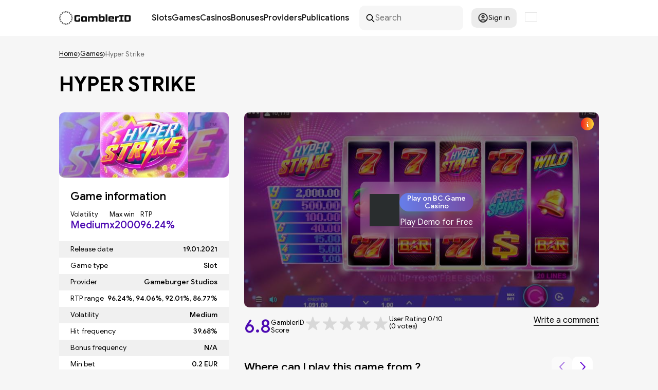

--- FILE ---
content_type: text/html; charset=UTF-8
request_url: https://gamblerid.com/games/hyper-strike
body_size: 80395
content:
<!doctype html>
<html lang="en">
<head>
    <meta charset="UTF-8">
    <meta name="viewport" content="width=device-width, initial-scale=1.0">
    <title>Hyper Strike Slot by Gameburger Studios - Review and Play Free Demo | ✅ in January 2026</title>

    <link rel="preconnect" href="https://ajax.cloudflare.com" crossorigin>

    
    
        
    
                                <link rel="preload" fetchpriority="high" as="image" href="/files/3e255a0c9b3a2ba7fffea3024472aa56_.jpg" imagesrcset="/files/3e255a0c9b3a2ba7fffea3024472aa56_.jpg 850w"  imagesizes="100vw">
            
            <link rel="preload" fetchpriority="high" as="image" href="https://gamblerid.com/files/79b7c4af1f51c0c9d561c497a09e627c_.svg">
        
            <link rel="preload" fetchpriority="high" as="image" href="https://gamblerid.com/files/885ae8010ef93796bdb3be6ed65af4c3.jpg" imagesrcset="https://gamblerid.com/files/885ae8010ef93796bdb3be6ed65af4c3.jpg 850w"  imagesizes="100vw">
    
    <link rel="preload" href="https://gamblerid.com/assets/fonts/GoogleSans-Regular.woff2" as="font" type="font/woff2" crossorigin="anonymous">
    <link rel="preload" href="https://gamblerid.com/assets/fonts/GoogleSans-Medium.woff2" as="font" type="font/woff2" crossorigin="anonymous">
    <link rel="preload" href="https://gamblerid.com/assets/fonts/GoogleSans-Bold.woff2" as="font" type="font/woff2" crossorigin="anonymous">
    <link rel="preload" href="https://gamblerid.com/assets/fonts/GoogleSans-MediumItalic.woff2" as="font" type="font/woff2" crossorigin="anonymous">
    <link rel="preload" href="/cdn-cgi/scripts/5c5dd728/cloudflare-static/email-decode.min.js" as="script">

    <style>
        @charset "UTF-8";:root{--color-purple:#4d0ab2}*{box-sizing:border-box}:after,:before{box-sizing:inherit}blockquote{margin:0}button,select{-webkit-tap-highlight-color:transparent;background-color:unset;border:unset;padding:0}button,input,textarea{cursor:pointer;font-family:inherit;font-size:inherit;line-height:inherit}img{max-width:100%}a{background-color:transparent;color:inherit;text-decoration:none}p{margin:unset}b,strong{font-weight:600}input{padding:0}html{-ms-text-size-adjust:100%;-webkit-text-size-adjust:100%;line-height:1.15}article,aside,footer,header,nav,section{display:block}h1{font-size:2em;margin:.67em 0}figcaption,figure,main{display:block}figure{margin:1em 40px}hr{box-sizing:content-box;height:0;overflow:visible}pre{font-family:monospace,monospace;font-size:1em}abbr[title]{border-bottom:none;-webkit-text-decoration:underline dotted;text-decoration:underline dotted}b,strong{font-weight:bolder}code,kbd,samp{font-family:monospace,monospace;font-size:1em}dfn{font-style:italic}mark{background-color:#ff0;color:#000}small{font-size:80%}sub,sup{font-size:75%;line-height:0;position:relative;vertical-align:baseline}sub{bottom:-.25em}sup{top:-.5em}ol,ul{list-style:none;margin:0;padding:0}audio,video{display:inline-block}audio:not([controls]){display:none;height:0}img{border-style:none}svg:not(:root){overflow:hidden}button,input,optgroup,select,textarea{margin:0}button,input{overflow:visible}button,select{text-transform:none}[type=reset],[type=submit],button,html [type=button]{-webkit-appearance:button}[type=button]::-moz-focus-inner,[type=reset]::-moz-focus-inner,[type=submit]::-moz-focus-inner,button::-moz-focus-inner{border-style:none;padding:0}[type=button]:-moz-focusring,[type=reset]:-moz-focusring,[type=submit]:-moz-focusring,button:-moz-focusring{outline:1px dotted ButtonText}legend{box-sizing:border-box;color:inherit;display:table;max-width:100%;padding:0;white-space:normal}progress{display:inline-block;vertical-align:baseline}textarea{overflow:auto}[type=checkbox],[type=radio]{box-sizing:border-box;padding:0}[type=number]::-webkit-inner-spin-button,[type=number]::-webkit-outer-spin-button{height:auto}[type=search]{-webkit-appearance:textfield;outline-offset:-2px}[type=search]::-webkit-search-cancel-button,[type=search]::-webkit-search-decoration{-webkit-appearance:none}::-webkit-file-upload-button{-webkit-appearance:button;font:inherit}details,menu{display:block}summary{display:list-item}canvas{display:inline-block}[hidden],template{display:none}h1,h2,h3,h4,h5,h6{margin:unset}@font-face{font-display:swap;font-family:GoogleSans;font-style:normal;font-display: swap;font-weight:400;src:local("😥"),url(/assets/fonts/GoogleSans-Regular.woff2) format("woff2")}@font-face{font-display:swap;font-family:GoogleSans;font-style:normal;font-weight:500;font-display: swap;src:local("😥"),url(/assets/fonts/GoogleSans-Medium.woff2) format("woff2")}@font-face{font-display:swap;font-family:GoogleSans;font-display: swap;font-style:italic;font-weight:500;src:local("😥"),url(/assets/fonts/GoogleSans-MediumItalic.woff2) format("woff2")}@font-face{font-display:swap;font-family:GoogleSans;font-style:normal;font-weight:600;src:local("😥"),url(/assets/fonts/GoogleSans-Bold.woff2) format("woff2");font-display: swap;}body{background:#f6f6f6;color:#000;font-family:GoogleSans,sans-serif;font-size:16px;font-weight:400;margin:0;min-width:375px}body.overflow{overflow:hidden}@media only screen and (max-width:690px){body.overflow-md-sm{overflow:hidden}}button{background:none;border:0;cursor:pointer;outline:0}.text-content h2,.title-1,h1,h2.title{color:#000;font-size:40px;font-weight:500}@media only screen and (max-width:1050px){.text-content h2,.title-1,h1,h2.title{font-size:36px}}p.mt{margin-top:8px}a.link-def{color:var(--color-purple);font-weight:500}.title-1{margin-top:38px}.hide-n{display:none}@media only screen and (min-width:961px){.hide-from-tb{display:none}}@media only screen and (max-width:690px){.hide-md-sm{display:none}}@media only screen and (max-width:767px){.hide-sm{display:none}}.show-md-sm{display:none}@media only screen and (max-width:690px){.show-md-sm{display:block}}.text-center{text-align:center}.text-right{text-align:right}.container,.container-flex,.container-pd{position:relative}.container,.container-flex,.container-pd,.container-pd-unpos{margin-left:auto;margin-right:auto;max-width:1050px;width:100%}.container-flex{display:flex;flex-wrap:wrap}@media only screen and (max-width:1050px){.container-pd,.container-pd-unpos{padding:0 12px}}.flex{display:flex}.breadcrumbs,.flex-center,.flex-justify-center,.intro .links,.intro .links a{align-items:center;display:flex}.flex-justify-center{flex-wrap:wrap;justify-content:center}.flex-justify-center-gap{gap:12px}.flex-justify-between,.hub-item .question{align-items:center;display:flex;justify-content:space-between}.flex-wrap{flex-wrap:wrap}.justify-between{justify-content:space-between}.gap{gap:12px}.gap-20{gap:20px}.gap-30{gap:30px}.d-none{display:none}header{z-index:15}footer,header{background:#fff;min-height:70px;position:relative}footer .container,footer .container-flex,header .container,header .container-flex{align-items:center;padding:11px 0}@media only screen and (max-width:1050px){footer .container,footer .container-flex,header .container,header .container-flex{padding:11px}}@media only screen and (max-width:960px){footer .container,footer .container-flex,header .container,header .container-flex{justify-content:space-between}}@media only screen and (max-width:767px){footer .container,footer .container-flex,header .container,header .container-flex{padding:13px 11px}}footer{margin-top:77px}@media only screen and (max-width:767px){footer{margin-top:50px}}.hub-item footer .question,footer .flex-justify-between,footer .hub-item .question{gap:48px}footer .links{flex-wrap:wrap;gap:16px;line-height:2px}footer .links a{font-size:14px;text-decoration:underline}.logo{display:block}.logo,.logo svg{height:26px;width:140px}.menu{display:flex;font-size:16px;font-weight:500;gap:26px;margin-left:40px}@media only screen and (max-width:960px){.menu{display:none}}@media only screen and (max-width:1050px){.menu{gap:12px;margin-left:20px}}.menu a{color:#101010;display:block;position:relative}.menu a:hover{color:hsla(0,0%,6%,.702)}.menu-item{position:relative}@media only screen and (min-width:961px){.menu-item{align-items:center;display:flex;justify-content:space-between}}.menu-child,.menu-item .icon-arr-down{display:none}.menu-child{margin:0;padding:8px 0}@media only screen and (min-width:961px){.menu-child{background:#fff;border-radius:10px;box-shadow:0 0 5px 0 rgba(0,0,0,.1);flex:0 0 100%;left:0;min-width:220px;position:absolute;top:100%;z-index:1}.menu-child .icon-arr-down{display:block;position:absolute;right:10px;transform:rotate(-90deg)}.menu-child a{padding:6px 14px;width:100%}}@media only screen and (max-width:960px){.menu-child{font-size:16px;padding-left:10px}}@media only screen and (min-width:961px){.menu-child .menu-item{padding-right:20px}}.menu-child .menu-child{top:-8px}.menu-child .menu-child.left{left:100%}.menu-child .menu-child.right{right:100%}.menu-btn{display:none;margin-left:20px}@media only screen and (max-width:960px){.menu-btn{display:block}}.menu-btn svg{height:14px;width:22px}.menu-mobile a{border-bottom:1px solid;display:inline-block;font-size:22px;margin-left:2px;margin-top:17px}.menu-mobile .icon-arr-down{display:block;height:16px;position:absolute;right:0;top:20px;width:16px}.menu-mobile .icon-arr-down.active{opacity:.4;transform:rotate(-180deg);transition:.2s ease}.alert{background:#ef1a1a;border-radius:10px;color:#fff;left:0;margin:20px auto 0;max-width:80%;padding:16px 25px;position:fixed;right:0;width:500px;z-index:10}.search-btn{display:none;margin-left:20px}@media only screen and (max-width:767px){.search-btn{display:block}}.search-btn svg{height:20px;width:20px}.search{align-items:center;background:#f6f6f6;border-radius:10px;display:flex;gap:8px;line-height:0;margin-left:20px;padding:0 12px;width:202px}.search svg{height:19px;min-height:19px;min-width:19px;width:19px}.search input{background:none;border:0;cursor:text;outline:none;padding:14px 0}@media only screen and (max-width:960px){header .search{width:360px}}@media only screen and (max-width:767px){header .search{display:none}}.modal-content .search{box-shadow:0 1px 3px 1px rgba(0,0,0,.1);margin-left:0;width:100%}.modal-content .logo,.modal-content .logo svg{height:20px;position:relative;top:-6px;width:104px}.location-box{margin-left:16px;position:relative;width:24px}.location-box .icon-flag{border:1px solid #e4e4e4}.location-popup{border:3px solid #d9bdff;max-width:250px}.location-popup-items{margin:0 -16px;max-height:300px;overflow-y:auto}.location-popup-item{align-items:center;cursor:default;display:flex;font-size:14px;gap:16px;padding:8px 16px}.location-popup-item.active{border-bottom:1px solid #d9bdff;margin-bottom:8px;padding:8px 16px 16px}.location-popup-item:not(.active):hover{background:#e4e4e4}.location-popup-item .icon-flag{border:1px solid #e4e4e4;min-width:24px;width:24px}.profile{margin-left:16px;position:relative}.profile-btn{align-items:center;background:#ececec;border-radius:10px;display:flex;font-size:14px;gap:6px;height:38px;justify-content:center;width:88px}.profile-btn:hover{background:#f2f2f2}.profile-btn.extend{padding:10px;width:auto}.profile svg{height:20px;min-width:20px;width:20px}.popup-left,.popup-right{background:#fff;border-radius:10px;box-shadow:0 3px 6px 2px rgba(0,0,0,.1);display:none;padding:22px 16px;position:absolute;width:320px;z-index:3}.popup-left{left:-16px}.popup-right{right:-16px}.popup-bordered{border:1px solid #7452ac;margin-top:5px}.login-btn{align-items:center;border:1px solid #b7b7b7;border-radius:5px;display:flex;gap:8px;padding:8px 24px;white-space:nowrap}.login-btn:hover{opacity:.8}.login-btn svg{height:20px;min-width:20px;width:20px}.login-input{margin-top:8px}.login-options{font-size:13px;margin-top:8px}.login-options,.login-options label{align-items:center;display:flex;justify-content:space-between}.login-options label{cursor:pointer;gap:4px}.login-options input[type=checkbox]{height:15px;width:15px}.auth-popup{margin-top:-6px;width:270px}.auth-popup .label-or{font-size:14px;margin-top:8px;text-align:center}.auth-popup .primary-btn{display:block;margin:18px auto 0}.auth-popup .login-outro{margin-top:8px;text-align:center}.auth-error{background:#ef1a1a;border-radius:10px;color:#fff;display:none;font-size:14px;margin:8px 0 18px;padding:12px}.input-text{border:1px solid rgba(118,75,162,.2);border-radius:10px;cursor:text;padding:13px 16px;width:100%}.label-sm{font-size:14px;font-weight:500}.label-side{font-size:21px}.icon-collapse{height:12px;min-width:21px;transform:rotate(-180deg);width:21px}.icon-cross{height:18px;min-width:18px;width:18px}.icon-arr-down{height:5px;min-width:9px;width:9px}.icon-prize-box{height:25px;width:23px}.icon-coin,.icon-display,.icon-priority-gate,.icon-prize-box-o{height:23px;min-width:23px;width:23px}.icon-chess,.icon-play-card{height:25px;width:15px}.icon-slots-machine{height:25px;width:17px}.icon-rarr{height:10px;width:5px}.icon-fav{fill:#d8d8d8;height:30px;width:24px}.icon-flag{aspect-ratio:4/3;width:100%;height: 18px;}.icon-gov{height:21px;min-width:25px;width:25px}.icon-prize{height:25px;min-width:23px;width:23px}.icon-banknote,.icon-comment{height:25px;min-width:24px;width:24px}.icon-bingo,.icon-blackjack,.icon-crash-games,.icon-jackpot,.icon-scratch-cards,.icon-slots{height:24px;min-width:27px;width:27px}.icon-dice,.icon-poker,.icon-roulette{height:24px;min-width:24px;width:24px}.icon-money-bag{height:23px;min-width:22px;width:22px}.icon-wagering{height:22px;min-width:23px;width:23px}.icon-profit{height:23px;min-width:19px;width:19px}.icon-checkpoint{height:23px;min-width:15px;width:15px}.icon-diamond{height:21px;min-width:23px;width:23px}.icon-benefit{height:23px;height:21px;min-width:21px;min-width:23px;width:21px;width:23px}.icon-credit-card{height:17px;min-width:23px;width:23px}.icon-money-hand{height:24px;min-width:21px;width:21px}.icon-member-card{height:18px;min-width:23px;width:23px}.icon-envelope{height:15px;min-width:23px;width:23px}.icon-feedback{height:21px;min-width:23px;width:23px}.primary-btn{background:linear-gradient(90deg,#667eea,#764ba2),#d9d9d9;border-radius:20px;color:#fff;font-size:21px;font-weight:500;min-width:180px;padding:7px 14px}.light-btn{background-color:#fff;border-radius:10px;font-size:14px;font-weight:500;padding:16px 28px}.href-btn{border-bottom:1px solid}.breadcrumbs{flex-wrap:wrap;font-size:13px;font-weight:300;gap:4px;margin-top:28px}.breadcrumbs a{border-bottom:1px solid}.breadcrumbs span{color:rgba(0,0,0,.588)}.select-x{-webkit-touch-callout:none;font-size:14px;min-width:125px;position:relative;-webkit-user-select:none;-khtml-user-select:none;-moz-user-select:none;-ms-user-select:none;user-select:none}.select-x>span{align-items:center;background:#fff;border-radius:10px;cursor:pointer;display:flex;font-weight:500;gap:8px;justify-content:space-between;padding:16px 15px}.select-x>span:after{border:solid #000;border-width:0 1px 1px 0;content:"";display:inline-block;padding:4px;position:relative;top:-2px;transform:rotate(45deg);-webkit-transform:rotate(45deg)}.select-x div{background:#fff;border-radius:0 0 10px 10px;box-shadow:0 2px 5px 1px rgba(0,0,0,.2);display:none;padding-bottom:8px;position:absolute;width:100%;z-index:10}.select-x div span{cursor:pointer;display:block;padding:8px 16px}.select-x div span:hover{background:#f1f1f1}.show-more-btn{border-bottom:1px solid;color:#4d0ab2;font-size:14px;line-height:110%}.close-modal{background:#f6f6f6;border-radius:50%;box-shadow:0 1px 3px 0 rgba(0,0,0,.1);padding:7px 9px 5px;position:fixed;right:16px;top:16px}.close-modal svg{fill:rgba(118,75,162,.741)}.pagination{display:flex;flex-wrap:wrap;gap:16px;justify-content:center;margin-top:32px;padding:0 16px;position:relative}@media only screen and (max-width:767px){.pagination{padding:52px 16px 0}}.pagination a,.pagination span{border:1px solid #d5b6fd;border-radius:5px;color:#7550a9;display:flex;justify-content:center;min-width:30px;padding:4px 8px}.pagination a:not(.inactive),.pagination span:not(.inactive){background:#fff}.pagination a.active,.pagination span.active{background:#7550a9;color:#fff}.pagination svg{fill:#7550a9}@media only screen and (max-width:767px){.pagination .arrow{padding:8px;position:absolute;top:0;width:80px}.pagination .arrow:first-child{margin-left:-84px}.pagination .arrow:last-child{margin-left:84px}}.contact-us-intro.intro .left{min-height:auto;padding:32px 0}.contact-us-form .input{margin-bottom:8px}.contact-us-form input,.contact-us-form textarea{background:#fff;border:0;border-radius:5px;cursor:text;max-width:100%;outline:none;padding:14px;width:500px}.contact-us-form textarea{resize:none}.contact-us-form .help-block{color:red;margin-bottom:16px}.contact-us-form .success-block{color:#00b050;margin-bottom:16px;margin-top:10px}.contact-us-form .primary-btn{margin-top:16px}.footer-menu{display:flex;justify-content:space-between;width:100%}@media only screen and (max-width:960px){.footer-menu{flex-wrap:wrap;gap:20px}}.footer-menu .footer-menu-nav{display:flex;flex-direction:column;gap:10px}@media only screen and (max-width:960px){.footer-menu .footer-menu-nav{margin-bottom:15px;width:calc(50% - 10px)}}.footer-menu .footer-menu-nav li{margin-top:5px}.footer-menu .footer-menu-nav li a:hover{color:#764ba2}.footer-title{color:#764ba2;font-size:20px;font-weight:700}@media only screen and (max-width:960px){.footer-title{width:100%}}.follow-us{align-items:center;display:flex;width:100%}@media only screen and (max-width:960px){.follow-us{flex-wrap:wrap;gap:10px}}.follow-us ul{display:flex;gap:10px;margin-left:10px}@media only screen and (max-width:960px){.follow-us ul{margin-left:0}}.follow-us svg{stroke:#000;height:25px;width:25px}.follow-us svg:hover{stroke:#764ba2}.trust-best{align-items:center;display:flex;width:100%}@media only screen and (max-width:960px){.trust-best{flex-wrap:wrap;gap:10px}}.trust-best .trust-links{align-items:center;display:flex;gap:20px;padding-left:20px}@media only screen and (max-width:960px){.trust-best .trust-links{padding-left:0}}.trust-best .trust-link{max-height:40px}.trust-best .trust-link a{display:block}.trust-best .trust-link img{max-height:30px}.adl-block,.adl-block .adl-links{display:flex;width:100%}.adl-block .adl-links{gap:15px}.adl-block .adl-links img{height:25px}.copyright-block{font-size:14px;text-align:center;width:100%}.copyright-block a{color:#764ba2}.login-form{margin-top:20px}.login-bottom{margin-top:40px}.login-bottom a{color:#764ba2}.contact-us--page{display:flex;justify-content:space-between;margin-top:24px;width:100%}@media only screen and (max-width:960px){.contact-us--page{flex-wrap:wrap}}.contact-us__main{width:100%}.contact-us__content{display:flex;flex-direction:column;gap:10px}.contact-us__content a{color:#764ba2}.main-wrap,.resp-margin{margin-top:78px}@media only screen and (max-width:1050px){.main-wrap,.resp-margin{margin-top:50px}}.resp-padding,.text-content.pd{padding:78px 0}@media only screen and (max-width:1050px){.resp-padding,.text-content.pd{padding:50px 0;padding:50px 12px}}.intro{background:linear-gradient(90deg,#667eea,#764ba2);border-radius:0 0 20px 20px;color:#fff}@media only screen and (max-width:1140px){.intro{overflow:hidden}}@media only screen and (max-width:1050px){.intro{border-radius:0}}.intro .left{padding:78px 0}@media only screen and (max-width:1050px){.intro .left{padding:40px 20px 40px 10px}}@media only screen and (min-width:1050px){.intro .left{min-height:370px}}.intro .breadcrumbs{margin-bottom:32px;margin-top:-46px;padding:0}@media only screen and (max-width:1050px){.intro .breadcrumbs{margin-bottom:24px;margin-top:-16px}}.intro .breadcrumbs svg{fill:#fff}.intro .breadcrumbs span{color:hsla(0,0%,100%,.639)}.intro .title{color:#fff;font-size:40px;font-weight:600;max-width:635px;text-transform:uppercase}@media only screen and (max-width:767px){.intro .title{max-width:394px}}.intro p{line-height:125%;margin-top:25px;max-width:550px}.intro .banner{background-size:contain;position:absolute}@media only screen and (max-width:960px){.intro .banner{display:none}}.intro .banner.main-cards{background:url(/assets/img/main-cards.png) no-repeat;bottom:-102px;height:511px;right:-42px;width:511px}.intro .banner.lobby{background:url(/assets/img/lobby.png) no-repeat;background-size:contain;bottom:-70px;height:425px;right:-65px;width:550px}@media only screen and (max-width:1200px){.intro .banner.lobby{bottom:-94px;height:425px;right:-24px;width:478px}}@media only screen and (max-width:1050px){.intro .banner.lobby{bottom:-94px;height:385px;right:10px;width:374px}}.intro .banner.slots-cards{background:url(/assets/img/slots-cards.png) no-repeat;bottom:-92px;height:503px;right:-72px;width:525px}.intro .links{flex-wrap:wrap;gap:15px;margin-top:48px}@media only screen and (max-width:960px){.intro .links{margin-top:28px}}.intro .links a{-webkit-backdrop-filter:blur(10px);backdrop-filter:blur(10px);background:linear-gradient(108.46deg,hsla(0,0%,100%,.264),hsla(0,0%,100%,.066));border-radius:10px;font-weight:500;gap:8px;height:55px;justify-content:center;padding:10px;width:130px}.intro .links a:hover{opacity:.9}.tiles-section{margin-top:40px}@media only screen and (max-width:1050px){.tiles-section .head,.tiles-section>.title{padding:0 12px}}.tiles-section .tiles{display:flex;gap:30px;margin-top:30px;max-width:100%;overflow-x:auto}@media only screen and (max-width:1050px){.tiles-section .tiles{padding-left:12px}}.tiles-section .tiles-grid{display:grid;gap:30px;grid-template-columns:1fr 1fr 1fr 1fr;margin-top:30px;max-width:100%}@media only screen and (max-width:1050px){.tiles-section .tiles-grid{gap:12px;padding:0 12px;row-gap:30px}}@media only screen and (max-width:960px){.tiles-section .tiles-grid{grid-template-columns:1fr 1fr 1fr}}@media only screen and (max-width:767px){.tiles-section .tiles-grid{grid-template-columns:1fr 1fr}}@media only screen and (max-width:690px){.tiles-section .tiles-grid{grid-template-columns:1fr}}@media only screen and (max-width:1050px){.tiles-section .tiles-grid .tiles-item{width:100%}}.tiles-section .tiles-item{background:#fff;border-radius:0 0 10px 10px;flex-direction:column;min-width:240px;padding-bottom:12px;width:240px}@media only screen and (max-width:1056px){.tiles-section .tiles-item{position:relative}}.tiles-section .tiles-item .poster{border-radius:10px;display:flex;height:130px;justify-content:center;overflow:hidden;position:relative}.tiles-section .tiles-item .poster:before{background:linear-gradient(90deg,rgba(102,126,234,.6),rgba(118,75,162,.6));content:"";display:block;height:100%;left:0;mix-blend-mode:normal;position:absolute;top:0;width:100%;z-index:2}.tiles-section .tiles-item .poster .rated{align-items:center;display:flex;height:41px;left:0;padding-left:8px;position:absolute;top:18px;width:48px;z-index:4}.tiles-section .tiles-item .poster .rated svg{height:41px;left:0;position:absolute;top:0;width:48px}.tiles-section .tiles-item .poster .rated span{color:#fff;font-size:11px;position:relative}.tiles-section .tiles-item .poster .rating{background:linear-gradient(0deg,#6004d3,#6004d3),linear-gradient(90deg,#00c6fb,#005bea);border-radius:0 10px 10px 0;color:#fff;left:0;padding:6px 8px;position:absolute;top:18px;width:49px;z-index:4}.tiles-section .tiles-item .poster .rating span{display:block;position:relative;text-align:center}.tiles-section .tiles-item .poster .rating span:first-child{font-size:11px}.tiles-section .tiles-item .poster .rating span:last-child{font-size:20px;font-weight:500;margin-top:4px}.tiles-section .tiles-item .poster img.secondary{height:100%;left:0;-o-object-fit:cover;object-fit:cover;position:absolute;top:0;width:100%;z-index:1}.tiles-section .tiles-item .poster img.primary{height:130px;position:relative;max-width: 100%; min-width:118px;z-index:3}.tiles-section .tiles-item .title{font-size:21px;font-weight:500;margin-top:20px;padding:0 10px;text-align:center;transition:.2s ease; text-overflow: ellipsis; white-space: nowrap;
 overflow: hidden; }.tiles-section .tiles-item .title-sub{min-height: 23px; font-size:20px;margin-top:16px;text-align:center; text-overflow: ellipsis;  white-space: nowrap; overflow: hidden; }.tiles-section .tiles-item .title a:hover{border-bottom:2px solid}.tiles-section .tiles-item .chars{display:flex;gap: 10px; justify-content: space-around; margin-top: 18px;}.tiles-section .tiles-item .chars div{text-align:center}.tiles-section .tiles-item .chars span{display:block}.tiles-section .tiles-item .chars span:first-child{font-size:12px}.tiles-section .tiles-item .chars span:last-child{color:#4d0ab2;font-size:14px;font-weight:600;margin-top:3px}.tiles-section .tiles-item .primary-btn{display:block;margin:18px auto 0}.tiles-section .tiles-item .more-link{font-size:18px;margin:20px auto 0;text-align:center}.tiles-section .tiles-item .more-link a{border-bottom:2px solid}.tiles-section .tiles-item .more-link a:hover{color:#764ba2}.tiles-section .tiles-item .collapse-btn{flex:0 0 100%;margin-top:14px}.tiles-section .tiles-item .collapse-btn.active .icon-collapse{transform:rotate(0)}.tiles-section .tiles-item .collapsed{background:#fff;border-radius:0 0 10px 10px;box-shadow:0 8px 6px 2px rgba(0,0,0,.1);display:none;padding:16px 16px 12px;position:absolute;width:240px;z-index:13}.tiles-section .tiles-item .collapsed .value{display:flex;font-size:14px;gap:12px;justify-content:space-between;padding:4px 0}.tiles-section .tiles-item .collapsed .value span:last-child{font-weight:500;text-align:right;text-transform:uppercase}.main-banner{margin-top:78px}@media only screen and (max-width:1050px){.main-banner{margin-top:50px}}.main-banner a{display:block;margin-top:30px}.main-banner img{border-radius:10px;display:block}@media only screen and (max-width:767px){.main-banner img{min-height:140px;-o-object-fit:fill;object-fit:fill;width:100%}}.main-wrap{background:#fff}.text-content{font-size:16px;margin:0 auto;max-width:850px}.text-content a{font-weight:500;text-decoration:underline}.text-content p{margin-top:28px;max-width:100%}.text-content h1:not(:first-child),.text-content h2:not(:first-child){margin-top:70px}.text-content h3:not(.hub-title){font-size:20px;font-weight:500}.text-content h3:not(.hub-title):not(:first-child){margin-top:24px}.text-content ul{list-style:disc;margin-left:13px;margin-top:28px;}.text-content ul li:not(:first-child){margin-top:16px}.text-content ul li::marker{font-size:12px}.text-content img{display: block;margin-left: auto; margin-right: auto;height:auto;max-width:100%}.hub-list{margin-top:24px}.hub-item{background:#f0f0f0;border-radius:10px;font-size:14px;line-height:129%;max-width:510px;padding:16px 22px 16px 16px;width:100%}.hub-item:not(:first-child){margin-top:5px}.hub-item .question{gap:8px;}.hub-item .question button{transition:.2s ease}.hub-item .question button svg{height:5px;width:9px}.hub-item .question.active button{transform:rotateX(-180deg)}.hub-item .answer{display:none;margin-top:16px}.hub-item .answer.active{display:block}.hub-title{font-size:14px;font-weight:300}.filter{font-size:14px;gap:24px}@media only screen and (max-width:767px){.filter{gap:12px}}.filter button{border-bottom:1px solid}.filter .sorting{gap:8px}@media only screen and (max-width:767px){.filter .sorting>span{display:none}}button.load-more{display:block;margin:30px auto 0}.tiles-more{display:flex;justify-content:center;margin-top:24px}.paytable{display:flex;flex-wrap:wrap;gap:32px;margin-top:18px}.paytable-item{align-items:center;display:flex;flex:1 1 30%;gap:12px}@media only screen and (max-width:767px){.paytable-item{flex:1 1 100%}}.paytable-item img{width:122px}.paytable-item-label{font-size:24px;line-height:102%;margin-top:8px}.paytable-item-rates{margin-top:8px}.paytable-item-rates div{align-items:center;display:flex;gap:3px}.paytable-item-rates div:not(:first-child){margin-top:8px}.paytable-item-rates div span:first-child{display:block;font-size:18px;font-weight:700;min-width:22px}.paytable-item-rates div span:last-child{font-family:Technor,sans-serif;font-weight:700}.entity-head,.publication-head{margin-top:28px}.entity-head h1,.publication-head h1{font-weight:600;text-transform:uppercase}.entity-head p,.publication-head p{line-height:125%;margin-top:20px;max-width:632px}.entity-content{align-items:flex-start;display:flex;flex-wrap:wrap;gap:30px;justify-content:space-between;margin-top:32px}@media only screen and (max-width:767px){.entity-content{gap:18px}}@media only screen and (max-width:690px){.entity-content{margin-top:28px}.entity-content.flip .main{order:1}.entity-content.flip .side{margin-top:20px;order:2}}.entity-content .side{width:330px}@media only screen and (max-width:767px){.entity-content .side{max-width:calc(45% - 18px);width:100%}}@media only screen and (max-width:690px){.entity-content .side{max-width:none}}.entity-content .side.pb{padding-bottom:22px}.entity-content .side:not(.transparent){background:#fff;border-radius:10px}.entity-content .side .entity-pics-data{justify-content:space-between}.entity-content .tiles-section .title{font-size:22px;font-weight:500}.entity-content .main{flex:1;max-width:calc(100% - 360px)}@media only screen and (max-width:767px){.entity-content .main{max-width:55%}}@media only screen and (max-width:690px){.entity-content .main{max-width:none;width:100%}}.entity-content .main .tiles-section{margin-top:32px}.entity-content .main .tiles-section .tiles{padding-bottom:8px}.entity-content .main-grid{display:grid;gap:16px;width:100%}.entity-content .main-grid .entity-bonus{max-width:100%}@media only screen and (min-width:767px){.entity-content .main-grid{grid-template-columns:1fr 1fr}.entity-content .main-grid .entity-bonus.mt{margin-top:0}}.side-head{padding:0 22px}.side-head .entity-score{margin-top:8px}.side-title{font-size:22px;font-weight:500;margin-top:24px}.side-flex{align-items:center;display:flex;flex-wrap:wrap;gap:8px}.side-flex>div:not(.wide){width:42%}.side-flex.params{margin-top:8px}.side-flex.params span{display:block}.side-flex.params span:first-child{font-size:13px}.side-flex.params span:last-child{font-size:20px;font-weight:500;margin-top:2px}.side-head-params{align-items:center;display:flex;flex-wrap:wrap;gap:32px;margin-top:16px;row-gap:12px}.side-head-params span{display:block}.side-head-params span:first-child{font-size:13px}.side-head-params span:last-child{color:#4d0ab2;font-size:20px;font-weight:500;margin-top:2px}.side-label{align-items:center;background:linear-gradient(90deg,#667eea,#764ba2),#f0f0f0;color:#fff;display:flex;font-size:20px;font-style:italic;font-weight:500;justify-content:center;line-height:100%;margin-top:14px;padding:12px;text-transform:uppercase}.side-chars{margin-top:20px}.side-chars div{display:flex;font-size:14px;gap:12px;justify-content:space-between;padding:8px 22px}.side-chars div:nth-child(odd){background:#f0f0f0}.side-chars div:nth-child(2n){background:#fff}.side-chars div span:last-child{font-weight:500;text-align:right}.side-chars .tags span{padding:4px 0}.side-chars .tags span:last-child{display:flex;flex-wrap:wrap;gap:6px}.side-chars .tags a{border:1px solid;border-radius:10px;font-size:12px;padding:2px 15px;text-transform:uppercase}.side-chars .tags a:hover{color:#4d0ab2}.entity-poster{border-radius:10px;display:flex;height:127px;justify-content:center;overflow:hidden;position:relative}.entity-poster:before{background:linear-gradient(90deg,rgba(102,126,234,.6),rgba(118,75,162,.6));content:"";display:block;mix-blend-mode:normal;z-index:2}.entity-poster img.secondary,.entity-poster:before{height:100%;left:0;position:absolute;top:0;width:100%}.entity-poster img.secondary{-o-object-fit:cover;object-fit:cover;z-index:1}.entity-poster img.primary{display:block;height:127px;-o-object-fit:cover;object-fit:cover;width:171px}.entity-poster img.primary{z-index:3}.entity-poster.wide img{-o-object-fit:cover;object-fit:cover;width:100%}.entity-demo{align-items:center;background:#fff;border-radius:10px;display:flex;height:380px;justify-content:center;overflow:hidden;position:relative}@media only screen and (max-width:767px){.entity-demo{height:222px}}@media only screen and (max-width:690px){.entity-demo{border-radius:0;margin-left:-12px;margin-right:-12px}}.entity-demo .frame{display:block;height:380px;-o-object-fit:cover;object-fit:cover;position:absolute;width:100%;z-index:1}@media only screen and (max-width:767px){.entity-demo .frame{height:222px}}.entity-demo.covered:before{background:rgba(0,0,0,.5);content:"";display:block;height:100%;left:0;position:absolute;top:0;width:100%;z-index:2}.entity-demo-data{align-items:center;-webkit-backdrop-filter:blur(10px);backdrop-filter:blur(10px);background:hsla(0,0%,100%,.8);background:linear-gradient(108.46deg,hsla(0,0%,100%,.264),hsla(0,0%,100%,.066));border-radius:10px;color:#fff;display:flex;gap:12px;padding:22px 18px;position:relative;z-index:3}.entity-demo-data button{display:block;margin-left:auto;margin-right:auto}.entity-demo-data .primary-btn{font-size:14px;font-weight:500;line-height:110%;min-width:auto;padding:3px 14px;width:144px}.entity-demo-data .demo-btn{border-bottom:1px solid;color:#fff;margin-top:12px}.entity-demo-data img{height:63px;width:58px}.entity-iframe{height:100%;width:100%}.entity-bar{align-items:flex-start;display:flex;gap:18px;margin-top:16px;row-gap:8px}@media only screen and (max-width:1024px){.entity-bar{flex-wrap:wrap}}@media only screen and (max-width:960px){.entity-bar{gap:32px;row-gap:8px}}.entity-score{align-items:center;display:flex;gap:6px;order:1}.entity-score div:first-child{color:#4d0ab2;font-size:36px;font-weight:500}.entity-score div:last-child{font-size:13px;line-height:120%}.entity-rating{display:flex;gap:12px;min-width:318px;order:1;padding-bottom:15px;position:relative}@media only screen and (max-width:960px){.entity-rating{flex:1;order:4}}.entity-rating .label{font-size:13px}.entity-rating .vote-message{left:5px;margin-bottom:16px;position:absolute;top:35px}.entity-rating .vote-message.success{color:#00b050}.entity-rating .vote-message.errors{left:5px;margin-bottom:16px;position:absolute;top:35px}.entity-rating-stars{display:flex;position:relative}.entity-rating-stars svg{fill:#d8d8d8;height:33px;width:33px}.entity-rating-stars svg.is-active{fill:#fdd836}.entity-rating-stars svg.user-selectable:hover,.entity-rating-stars svg.user-selected{fill:#4d0ab2;cursor:pointer}.entity-fav{align-items:center;display:flex;font-size:13px;gap:8px;order:1}@media only screen and (max-width:960px){.entity-fav{order:3}}.entity-fav .icon-fav{cursor:pointer}.entity-fav .icon-fav:hover{fill:#4d0ab2}.entity-add-comment{cursor:pointer;flex:1;order:1;text-align:right}@media only screen and (max-width:1024px){.entity-add-comment{flex:none;order:2;text-align:left}}@media only screen and (max-width:960px){.entity-add-comment{min-width:112px;order:2}}.entity-add-comment button{border-bottom:1px solid;font-size:13px}.entity-location{display:none;font-size:18px;margin-top:8px}.entity-location .entity-location-wrap{align-items:center;display:flex;gap:10px}.entity-location .breadcrumbs,.entity-location .flex-center,.entity-location .intro .links,.entity-location .intro .links a,.intro .entity-location .links,.intro .links .entity-location a{gap:10px}.entity-location .icon-flag{width:36px}.entity-location .icon-accept, .entity-location .icon-decline{height:32px;margin-left:18px;min-width:32px;width:32px}.entity-visit{margin-top:28px}.entity-data{margin-top:20px}.entity-data.mt{margin-top:30px}.entity-data .title-uc{font-size:13px;text-transform:uppercase}.entity-data .value{font-size:18px;font-weight:500;margin-top:6px}.entity-grid-list{align-items:center;display:grid;font-size:14px;font-weight:500;gap:16px;grid-template-columns:1fr 1fr;margin-top:6px;row-gap:8px}.entity-more{position:relative}.entity-pics-data{display:flex;flex-wrap:wrap;gap:6px;justify-content:flex-start}.entity-pics-data.mt{margin-top:10px}.entity-pics-data img{border:1px solid rgba(0,0,0,.2);border-radius:10px;display:block}.sub-param{align-items:center;display:flex;font-size:13px;gap:6px;margin-top:10px}.sub-param span{font-size:14px;font-weight:500}.entity-tabs{align-items:center;background:linear-gradient(90deg,#667eea,#764ba2),#fff;border-radius:10px;color:#fff;display:flex;font-size:16px;font-weight:500;justify-content:space-between;max-width:604px}@media only screen and (max-width:960px){.entity-tabs{display:none}}.entity-tab{align-items:center;cursor:pointer;display:flex;gap:8px;height:55px;line-height:110%;padding:10px 20px}@media only screen and (max-width:1050px){.entity-tab{padding:10px 16px}}.entity-tab.active{background:hsla(0,0%,100%,.15);border-radius:10px}.entity-tab-content.wide{max-width:635px}.entity-gen-item{margin-top:30px}.label-sm{margin-bottom:12px}.label-sm.mt{margin-top:24px}.label-sm-wrap{align-items:center;display:flex;gap:12px;justify-content:space-between}.label-sm-wrap .show-more-btn{margin-bottom:12px}.entity-gen-games{display:grid;gap:12px;grid-template-columns:1fr 1fr 1fr}@media only screen and (max-width:690px){.entity-gen-games{grid-template-columns:repeat(auto-fill,103px);justify-content:space-between}}.entity-gen-games>div{background:#fff;border-radius:10px;height:65px;padding-top:12px;position:relative;text-align:center;width:103px}.entity-gen-games>div svg{fill:#9964d3;height:24px;width:24px}.entity-gen-games>div.disabled{background:hsla(0,0%,100%,.5)}.entity-gen-games>div.disabled span,.entity-gen-games>div.disabled svg, .entity-gen-games>div.disabled img{opacity:.5}.entity-gen-games span{display:block;font-size:13px;margin-top:1px;padding:0 6px}.entity-gen-games .icon-accept,.entity-gen-games .icon-decline{height:16px;position:absolute;right:8px;top:6px;width:16px}.entity-gen-bonuses{border:1px solid rgba(0,0,0,.2);border-radius:10px;display:inline-block;min-width:270px;padding:22px}.entity-gen-bonuses .title{font-size:20px}.entity-gen-bonuses .show-more-btn{display:inline-block;margin-top:8px}.entity-gen-games-min{display:grid;gap:9px;grid-template-columns:1fr 1fr 1fr}.entity-gen-games-min>div{background:#fff;border:1px solid rgba(0,0,0,.2);border-radius:10px;padding:6px 0;position:relative;text-align:center}.entity-gen-games-min>div.disabled{background:hsla(0,0%,100%,.5)}.entity-gen-games-min>div.disabled span{opacity:.5}.entity-gen-games-min span{display:block;font-size:10px;margin-top:1px;padding:0 6px}.entity-gen-games-min .icon-accept,.entity-gen-games-min .icon-decline{height:11px;position:absolute;right:8px;top:6px;width:11px}.entity-gen-games-min .icon-bingo,.entity-gen-games-min .icon-blackjack,.entity-gen-games-min .icon-crash-games,.entity-gen-games-min .icon-jackpot,.entity-gen-games-min .icon-scratch-cards,.entity-gen-games-min .icon-slots{height:14px;min-width:16px;width:16px}.entity-gen-games-min .icon-dice,.entity-gen-games-min .icon-poker,.entity-gen-games-min .icon-roulette{height:13px;min-width:13px;width:13px}.entity-gen-langs{background:#fff;border-radius:10px;padding:10px}.entity-gen-langs div{display:grid;font-size:14px;grid-template-columns:1fr 1fr 1fr}.entity-gen-langs div:not(:first-child){margin-top:4px}.entity-gen-langs span:last-child{text-align:right}.entity-gen-langs .show-more-btn{font-size:10px}.entity-gen-pc{max-width:246px}@media only screen and (max-width:1050px){.entity-gen-pc{min-width:100%}}.entity-gen-pc>div{align-items:baseline;display:flex;font-size:13px;font-weight:500;line-height:156%}.entity-gen-pc>div:not(:first-child){margin-top:12px}.entity-gen-pc span{margin-left:6px}.entity-gen-pc svg{height:12px;min-width:12px;position:relative;top:2px;width:12px}.entity-bonus{background:#fff;border-radius:10px;display:flex;gap:8px;justify-content:space-between;max-width:690px;padding:16px 6px 16px 16px;position:relative}@media only screen and (max-width:960px){.entity-bonus{flex-wrap:wrap;padding:16px}}.entity-bonus:not(:first-child){margin-top:30px}.entity-bonus>.left{flex:1}@media only screen and (max-width:960px){.entity-bonus>.left{flex:0 0 100%}}.entity-bonus>.right{margin:0 auto;text-align:center}.entity-bonus .title{font-size:20px;font-weight:500;margin-top:18px}.entity-bonus .entity-poster{height:90px;width:240px}@media only screen and (max-width:960px){.entity-bonus .entity-poster{height:30px;position:absolute;right:18px;top:12px;width:80px}}.entity-bonus .entity-poster img{height:90px}@media only screen and (max-width:960px){.entity-bonus .entity-poster img{height:30px}}.entity-bonus .hub-item{max-width:none}.entity-bonus .show-more-btn{display:inline-block;margin-top:22px}.entity-bonus .primary-btn{display:block;margin:16px auto 0}.entity-bonus .code{border:1px solid rgba(0,0,0,.2);border-radius:10px;margin-top:24px;padding:22px 20px;text-align:center}.entity-bonus .code span{display:block}.entity-bonus .code span:first-child{font-size:14px}.entity-bonus .code span:last-child{color:#4d0ab2;font-size:21px;margin-top:4px}.entity-comment{background:#fff;border-radius:10px;display:flex;gap:34px;margin-top:12px;max-width:690px;padding:40px 60px 34px 34px}@media only screen and (max-width:767px){.entity-comment{flex-wrap:wrap}}.entity-comment.add,.entity-comment.mt{margin-top:26px}@media only screen and (max-width:767px){.entity-comment.add{padding:40px 20px 34px}}.entity-comment .user{max-width:96px}@media only screen and (max-width:767px){.entity-comment .user{display:flex;gap:8px;max-width:none}}.entity-comment .user span{display:block;font-size:20px;font-weight:500;margin-top:12px;text-align:center}@media only screen and (max-width:767px){.entity-comment .user span{font-size:18px}}.entity-comment .avatar{align-items:center;background:linear-gradient(90deg,#667eea,#764ba2),#4d0ab2;border-radius:50%;color:#fff;display:flex;font-size:50px;height:74px;justify-content:center;text-align:center;width:74px}@media only screen and (max-width:767px){.entity-comment .avatar{font-size:22px;height:40px;width:40px}}.entity-comment .date{color:rgba(0,0,0,.5);position:absolute;top:-32px;width:100%}.entity-comment .text{font-size:16px;line-height:125%;margin-top:16px;position:relative;width:100%}.entity-comment form{flex:1}@media only screen and (max-width:767px){.entity-comment form{flex:0 0 100%}}.entity-comment textarea{border:1px solid rgba(0,0,0,.2);border-radius:10px;font-family:GoogleSans,sans-serif;max-width:488px;min-height:78px;min-width:100%;padding:10px;width:100%}.entity-comment .primary-btn{display:block;margin-left:auto;margin-top:20px}.entity-currencies{display:flex;flex-wrap:wrap;font-size:13px;gap:10px;margin-top:12px}.entity-currencies div{background:#fff;border-radius:10px;padding:12px 16px;text-align:center}.entity-payment-table{background:#fff;border-radius:10px;max-width:510px;overflow:hidden}.entity-payment-table>div{display:grid;grid-template-columns:1fr 1fr 1fr}.entity-payment-table>div:not(:last-child) .td{border-bottom:1px solid rgba(102,126,234,.361)}.entity-payment-table>div .td:not(:first-child){border-left:1px solid rgba(102,126,234,.361)}.entity-payment-table .td,.entity-payment-table .th{align-items:center;display:flex;justify-content:center}.entity-payment-table .th{background:#667eea;color:#fff;font-size:14px;font-weight:500;padding:14px 12px}@media only screen and (max-width:767px){.entity-payment-table .th{text-align:center}}.entity-payment-table .td{padding:7px 10px}.entity-payment-table .td img{max-height:36px;width:60px}.entity-payment-table .icon-accept,.entity-payment-table .icon-decline{height:16px;min-width:16px;width:16px}.middle-head{align-items:center;display:flex;flex-wrap:wrap;justify-content:space-between;margin-top:48px}@media only screen and (max-width:1050px){.middle-head{margin-top:28px}}.entity-tags{align-items:center;display:flex;flex-wrap:wrap;gap:10px;margin-top:24px}.entity-tag,.entity-tags span{font-size:13px}.entity-tag{background:#f0f0f0;border-radius:20px;display:block;font-weight:500;padding:8px 22px;text-transform:uppercase}.entity-tag.active{background:#764ba2;color:#fff}.entity-flex-wr{display:flex;gap:30px}@media only screen and (max-width:1050px){.entity-flex-wr{flex-wrap:wrap;gap:0}}@media only screen and (max-width:690px){.entity-flex-wr .entity-gen-item{flex:0 0 100%}}.publications-grid{display:grid;gap:30px;grid-template-columns:1fr 1fr 1fr;margin-top:30px}@media only screen and (max-width:767px){.publications-grid{grid-template-columns:1fr}.publication-tile{margin:0 auto;max-width:330px}}.publication-tile .link{display:block;font-size:20px;font-weight:500;line-height:125%;margin-top:12px}.publication-tile a{display:block}.publication-tile p{line-height:125%;margin-top:16px}.publication-tile .publication-notes{margin-top:12px}.publication-notes{color:rgba(0,0,0,.502);display:flex;gap:16px}.publication-img{border-radius:10px;max-width:100%;width:330px}.publication-head{display:flex;gap:30px;justify-content:space-between}@media only screen and (max-width:767px){.publication-head{flex-wrap:wrap}.publication-head .publication-img{margin:0 auto}}.publication-sub{align-items:center;display:flex;gap:12px;margin-top:16px}.publication-cat{font-size:14px;font-weight:500;text-transform:uppercase}.side .publication-tile{margin-top:30px}@media only screen and (max-width:690px){.filter-entities{background-color:#f6f6f6;display:none;height:100%;left:0;overflow-y:scroll;padding:38px 32px 102px;position:fixed;top:0;width:100%;z-index:10}}.filter-entities .label-sm{display:block}.filter-entities .label-sm.mt{margin-top:24px}.modal-content{-webkit-backdrop-filter:blur(10px);backdrop-filter:blur(10px);background-color:hsla(0,0%,96%,.89);display:none;height:100%;left:0;overflow-y:scroll;padding:38px 32px 102px;position:fixed;top:0;width:100%;z-index:10}.filter-title,.modal-title{font-size:30px;margin-bottom:16px}.modal-title{margin-top:24px}.filter-set{-webkit-touch-callout:none;margin-top:14px;-webkit-user-select:none;-khtml-user-select:none;-moz-user-select:none;-ms-user-select:none;user-select:none}.filter-item{background:#fff;border-radius:10px;margin-top:1px}.filter-top{align-items:center;cursor:pointer;display:flex;gap:8px;padding:12px 48px 12px 12px;position:relative}.filter-top .icon-arr-down{position:absolute;right:22px}.filter-top svg{width:23px}.filter-top.active .icon-arr-down{transform:rotateX(-180deg)}.filter-content{display:none;font-size:14px;margin-right:30px;max-height:300px;overflow-y:auto;padding:4px 16px 16px}.filter-content::-webkit-scrollbar{border-radius:3px;height:50%;width:4px}.filter-content::-webkit-scrollbar-track{background:#f1f1f1}.filter-content::-webkit-scrollbar-thumb{background:#888}.filter-content::-webkit-scrollbar-thumb:hover{background:#555}.filter-checkbox{align-items:center;display:flex;gap:16px;justify-content:space-between;padding:8px 16% 8px 0}.filter-checkbox label{align-items:center;display:flex;gap:14px}.filter-checkbox label.has-flag{gap:6px}.filter-checkbox input{height:15px;min-width:15px;width:15px}.filter-checkbox .icon-flag{height:18px;max-width:24px}.filter-count{color:#4d0ab2;display:block;min-width:28px;text-align:right}.filter-range{margin-top:18px}.filter-range-inputs{display:flex;gap:10px}.filter-range-inputs input{background-color:#f9f9ff;border:1px solid #d9d9d9;font-size:16px;min-width:94px;padding:6px 12px;text-align:center}.filter-slider{height:2px;margin-top:28px;position:relative;width:278px}.filter-slider:before{background-color:hsla(0,0%,50%,.22);content:"";display:block;height:2px;left:0;position:absolute;top:-2px;width:100%}.filter-slider-handle{background-color:#d9d9d9;border-radius:50%;cursor:pointer;display:block;height:17px;overflow:hidden;position:absolute;top:-10px;width:17px;z-index:3}.filter-slider-handle[data-x*=handle-to]{left:calc(100% - 17px)}.filter-slider-track{background-color:#4d0ab2;height:2px;left:0;pointer-events:none;position:absolute;top:-2px;width:100%}@media only screen and (max-width:690px){.filter-buttons{align-items:center;background-color:#f6f6f6;bottom:0;display:flex;justify-content:space-between;left:0;padding:18px 32px 24px 44px;padding-bottom: calc(24px + env(safe-area-inset-bottom));position:fixed;width:100%;z-index: 3;}}@media only screen and (min-width:767px){.filter-modal-sets{display:grid;gap:18px;grid-template-columns:1fr 1fr;row-gap:0}}@media only screen and (min-width:960px){.filter-modal-sets{grid-template-columns:1fr 1fr 1fr}}a.primary-btn{text-align: center;}
.hub-item .question[data-x-show] {
    -webkit-touch-callout: none;
    cursor: pointer;
    -webkit-user-select: none;
    -khtml-user-select: none;
    -moz-user-select: none;
    -ms-user-select: none;
    user-select: none
}
 .tiles-section .tiles-item .primary-btn, .tiles-section .tiles-item .more-link{
    transition: .4s;
}
.tiles-section .tiles-item .primary-btn:hover{
    box-shadow: 0px 4px 15px rgba(118, 75, 162, 1);
}
.tiles-section .tiles-item .more-link:hover{
    color: #667eea;
}
.text-content table{
    margin-top: 10px;
    display: flex;
    width: auto;
    overflow: auto;
    border-collapse: collapse;
    justify-content: center;
}
.text-content table p{
    margin-top: 0;
}
.text-content table ul{
    margin-top: 10px;
}
.text-content table colgroup{
    display: none;
}
.text-content table tbody{
    border-radius: 10px;
    border: 1px solid rgb(102, 126, 234);
}
.text-content table tr td{
    border: 1px solid rgb(102, 126, 234);
    padding: 5px;
}
.text-content table tr td:first-child{
    border-left: 0;
}
.text-content table tr td:last-child{
    border-right: 0;
}
.text-content table tr:first-child td{
    border-top: 0;
}
.text-content table tr:last-child td{
    border-bottom: 0;
}
.text-content div[align="center"]{
    margin-left: 0;
    text-align: left;
}
.tiles-section .tiles-item{
    display: flex;
    position: relative;
}
.tiles-section .tiles-item .flex-justify-center{
    margin-top: auto;
}
.tiles-section .tiles-item .collapsed{
    top: calc(100% - 15px);
    left: 0;
    right: 0;
    width: 100%;
}
.modal-content{
    background-color: #f6f6f6;
    backdrop-filter: initial;
    z-index: 20;
}
.title-box{
    display: flex;
    align-items: center;
    justify-content: space-between;
    gap: 5px;
}
.title-box{
    margin-top: 38px;
}
.title-box .title-1{
    margin-top: 0;
}
.title-box .tiles-more{
    margin-top: 0;
    min-width: fit-content;
    padding-right: 12px;
}
@media (max-width: 700px) {
    .disable-mobile{
        display: none;
    }
    .title-box {
        margin-top: 20px;
    }
    .tiles-section{
        margin-top: 25px;
    }
}
.icon-flag{
    width: 24px;
    display: flex;
    object-fit: contain;
}
.overflow-main{
    overflow-x: hidden;
    padding-bottom: 550px;
    margin-bottom: -550px;
}
.overflow-game{
    overflow-x: hidden;
    padding-bottom: 500px;
    margin-bottom: -500px;
}
.slider-main{
    z-index: 5;
    position: relative;
    margin-top: 30px;
}
.slider-games{
    z-index: 4;
    width: 75%;
    margin-top: 30px;
}
@media only screen and (max-width: 690px){
    .slider-games{
        width: 100%;
    }
}
@media only screen and (max-width: 1050px) {
    .slider-main, .slider-games {
        padding-left: 12px;
        padding-right: 12px;
    }
}

.slider-main .splide__track, .slider-games .splide__track{
    overflow: visible;
}
.slider-main .tiles-item, .slider-games .tiles-item{
    width: 100%;
}
.slider-main .tiles-item .flex-justify-center, .slider-games .tiles-item .flex-justify-center{
    flex-direction: column;
}
@media only screen and (max-width: 550px){
    .slider-main, .slider-games{
        width: 265px;
    }
}
.overflow-main .tiles-section:nth-child(1) .slider-main{
    z-index: 12;
}
.overflow-main .tiles-section:nth-child(2) .slider-main{
    z-index: 11;
}
.overflow-main .tiles-section:nth-child(3) .slider-main{
    z-index: 10;
}
.overflow-main .tiles-section:nth-child(4) .slider-main{
    z-index: 9;
}
.overflow-main .tiles-section:nth-child(5) .slider-main{
    z-index: 8;
}
.intro{
    min-height: 300px;
}
.splide{
    visibility: visible !important;
}
.myClass-title{
    display: flex;
    align-items: center;
    justify-content: space-between;
    flex-wrap: wrap;
    gap: 10px;
}
.myClass-title .light-btn{
    padding: 10px 20px;
}
.entity-demo-mobile{
    position: fixed;
    top: 0;
    left: 0;
    bottom: 0;
    right: 0;
    display: flex;
    flex-direction: column;
    background-color: #000;
    z-index: 1000;
}
.entity-demo-mobile-title{
    display: grid;
    grid-template-columns: 1fr 45px;
}
.entity-demo-mobile-title .close{
    display: flex;
    align-items: center;
    justify-content: center;
}
.entity-demo-mobile-title .primary-btn{
    border-radius: 0;
}
.tiles-section.hide-md-sm .light-btn.mini{
    padding: 13px 25px;
}
.desc-our-team{
    margin-top: 15px;
    max-width: 100%;
    font-size: 16px;
    line-height: 22px;
    display: block;
}
.desc-our-team a{
    color: #4d0ab2;
    border-bottom: 1px solid #4d0ab2;
}
@media only screen and (max-width: 690px){
    .desc-our-team{
        padding: 0 12px;
        margin-top: 10px;
        font-size: 14px;
        line-height: 18px;
        display: block;
    }
}
.slider-games.mobile-game .splide__list, .slider-main .splide__list{
    height: auto;
}
.side-chars div a{
    color: #4d0ab2;
    text-decoration: underline;
}
.lazyframe{position:relative;background-color:currentColor;background-repeat:no-repeat;background-size:cover;background-position:center}.lazyframe__title{position:absolute;top:0;right:0;left:0;padding:15px 17px;z-index:3}.lazyframe__title::after{z-index:-1}.lazyframe:hover{cursor:pointer}.lazyframe::before{display:block;content:"";width:100%;padding-top:100%}.lazyframe[data-ratio="16:9"]::before{padding-top:56.25%}.lazyframe[data-ratio="4:3"]::before{padding-top:75%}.lazyframe[data-ratio="1:1"]::before{padding-top:100%}.lazyframe iframe{position:absolute;top:0;right:0;bottom:0;left:0;z-index:5;width:100%;height:100%}.lazyframe[data-vendor=youtube],.lazyframe[data-vendor=youtube_nocookie]{background-color:#e52d27;font-family:Roboto,Arial,Helvetica,sans-serif}.lazyframe[data-vendor=youtube] .lazyframe__title,.lazyframe[data-vendor=youtube_nocookie] .lazyframe__title{color:#eee;font-family:Roboto,Arial,Helvetica,sans-serif;font-size:18px;text-shadow:rgba(0,0,0,.498039) 0 0 2px;-webkit-font-smoothing:antialiased;-webkit-tap-highlight-color:transparent;-webkit-transition:color .1s cubic-bezier(.4,0,1,1);-o-transition:color .1s cubic-bezier(.4,0,1,1);transition:color .1s cubic-bezier(.4,0,1,1)}.lazyframe[data-vendor=youtube] .lazyframe__title:hover,.lazyframe[data-vendor=youtube_nocookie] .lazyframe__title:hover{color:#fff}.lazyframe[data-vendor=youtube] .lazyframe__title::before,.lazyframe[data-vendor=youtube_nocookie] .lazyframe__title::before{content:"";display:block;background:-webkit-gradient(linear,left top,left bottom,from(rgba(0,0,0,.2)),to(transparent));background:-o-linear-gradient(rgba(0,0,0,.2),transparent);background:linear-gradient(rgba(0,0,0,.2),transparent);height:98px;width:100%;pointer-events:none;position:absolute;top:0;left:0;right:0;z-index:-1;-webkit-tap-highlight-color:transparent}.lazyframe[data-vendor=youtube]::before,.lazyframe[data-vendor=youtube_nocookie]::before{padding-top:56.25%}.lazyframe[data-vendor=youtube]::after,.lazyframe[data-vendor=youtube_nocookie]::after{content:"";position:absolute;left:50%;top:50%;width:68px;height:48px;margin-left:-34px;margin-top:-24px;background-image:url("data:image/svg+xml,%3Csvg xmlns='http://www.w3.org/2000/svg' viewBox='0 0 512 512'%3E%3Cpath fill='%231F1F1F' d='M255.7 446.3c-53.3.3-106.6-.4-159.8-3.3-17.4-1-34.7-2.5-50.4-11C35 426.3 27 418.4 22 407.2 13.2 388.6 10.5 369 9 349c-3.4-41.3-3.6-82.6-1.8-123.8 1-22 1.6-44 6.8-65.5 2-8.4 5-16.6 8.8-24.4C32 117 48 108 67.3 104c16.2-3 32.8-3 49.3-3.7 56-2.3 112-3.5 168-3 43 .6 86.2 1.7 129.3 4 13.2.6 26.6.8 39.3 5.5 17.2 6.4 30 17.2 37 34.7 6.6 16.8 9.2 34.2 10.6 52 3.8 48.7 4 97.3.7 146-1 16.3-2.2 32.7-6.5 48.8-9.7 37-32.8 51.5-66.7 53.8-36.2 2.5-72.5 3.8-108.8 4.3-21.3.2-42.7 0-64 0zM203.2 344L348 264.7l-144.8-79.3V344z'/%3E%3Cpath fill='%23FEFDFD' d='M203.2 344V185.5L348 264.8 203.2 344z'/%3E%3C/svg%3E");background-position:center center;background-size:100%;background-repeat:no-repeat;opacity:.81;border:none;z-index:4}.lazyframe[data-vendor=youtube]:hover::after,.lazyframe[data-vendor=youtube_nocookie]:hover::after{background-image:url("data:image/svg+xml,%3Csvg xmlns='http://www.w3.org/2000/svg' viewBox='0 0 512 512'%3E%3Cpath fill='%23DD2C28' d='M255.7 446.3c-53.3.3-106.6-.4-159.8-3.3-17.4-1-34.7-2.5-50.4-11C35 426.3 27 418.4 22 407.2 13.2 388.6 10.5 369 9 349c-3.4-41.3-3.6-82.6-1.8-123.8 1-22 1.6-44 6.8-65.5 2-8.4 5-16.6 8.8-24.4C32 117 48 108 67.3 104c16.2-3 32.8-3 49.3-3.7 56-2.3 112-3.5 168-3 43 .6 86.2 1.7 129.3 4 13.2.6 26.6.8 39.3 5.5 17.2 6.4 30 17.2 37 34.7 6.6 16.8 9.2 34.2 10.6 52 3.8 48.7 4 97.3.7 146-1 16.3-2.2 32.7-6.5 48.8-9.7 37-32.8 51.5-66.7 53.8-36.2 2.5-72.5 3.8-108.8 4.3-21.3.2-42.7 0-64 0zM203.2 344L348 264.7l-144.8-79.3V344z'/%3E%3Cpath fill='%23FEFDFD' d='M203.2 344V185.5L348 264.8 203.2 344z'/%3E%3C/svg%3E");opacity:1}.lazyframe[data-vendor=vimeo]{background-color:#00adef}.lazyframe[data-vendor=vimeo] .lazyframe__title{font-family:"Helvetica Neue",Helvetica,Arial,sans-serif;color:#00adef;font-size:20px;font-weight:700;text-rendering:optimizeLegibility;-webkit-user-select:none;-moz-user-select:none;-ms-user-select:none;user-select:none;-webkit-font-smoothing:auto;-webkit-tap-highlight-color:transparent;background-color:rgba(0,0,0,.5)}.lazyframe[data-vendor=vimeo]::before{padding-top:48.25%}.lazyframe[data-vendor=vimeo]::after{content:"";height:40px;width:65px;display:block;bottom:10px;left:10px;z-index:3;background-color:rgba(0,0,0,.5);background-image:url("data:image/svg+xml,%3Csvg xmlns='http://www.w3.org/2000/svg' width='20' height='20' baseProfile='tiny' viewBox='0 0 24 24'%3E%3Cpath fill='%23FFF' d='M7.765 16.89l8.47-4.89-8.47-4.89'/%3E%3C/svg%3E");background-position:center center;background-size:100% 100%;background-repeat:no-repeat;border-radius:5px;position:relative}.lazyframe[data-vendor=vimeo]:hover::after{background-color:#00adef}
.title-my-link a{
    color: #4d0ab2;
    text-decoration: underline;
}

.author-section{
    display: flex;
    margin-top: 26px;
    background: #fff;
    border-radius: 10px;
    display: flex;
    flex-wrap: wrap;
    justify-content: space-between;
    gap: 34px;
    padding: 30px;
}
.author-section .author-info{
    display: flex;
    align-items: center;
    gap: 25px;
}
.author-section .author-info img{
    border-radius: 50%;
    height: 85px;
    object-fit: cover;
    width: 85px;
}
.authorDesc{
    display: flex;
    flex-direction: column;
    gap: 5px;
}
.authorName{
    display: block;
    font-size: 20px;
    font-weight: 500;
}
.primary-btn.mini-btn{
    font-size: 16px;
    display: block;
    min-width: auto;
}
.author-section .contact{
    display: flex;
    align-items: center;
    gap: 10px;
}
.author-section .contact > a{
    width: 30px;
    height: 30px;
    display: flex;
    align-items: center;
    justify-content: center;
    background: linear-gradient(90deg, #667eea, #764ba2), #d9d9d9;
    border-radius: 50%;
}
.author-section .contact > a svg{
    fill: none;
    stroke: #fff;
    width: 20px;
    height: auto;
}
.author-contact{
    display: flex;
    flex-direction: column;
    gap: 10px;
    align-items: center;
}
.author-section .title{
    display: flex;
    align-items: center;
    gap: 10px;
}
.author-section.bg-gray{
    background: #f0f0f0;
}
@media (max-width: 768px) {
    .author-section{
        gap: 10px;
        padding: 15px;
    }
    .author-section .author-info img{
        width: 50px;
        height: 50px;
    }
    .author-section .author-info{
        gap: 10px;
    }
}
.main-wrap{
    position: relative;
    z-index: 2;
}
.box-width-100{
    width: 100%;
}
@media (max-width: 1500px) {
    .box-width-100 .popup-right{
        right: 0px;
        max-width: calc(100svw - 24px);
    }
}
.myBlock-game .entity-gen-pc{
    max-width: 100%;
}
.myBlock-game  .tiles-section .title {
    font-size: 22px;
    font-weight: 500;
}
.myBlock-game .entity-comment{
    background: #f6f6f6;
    max-width: 100%;
}
.bg-color:before, .bg-color-detail::before{
    display: none !important;
}   
.bg-color-detail img{
    -o-object-fit: contain;
    object-fit: contain !important;
    width: auto !important;
    height: 100% !important;
}
.padding-bottom{
    padding-bottom: 8px;
}
.hover-title > *{
    transition: .4s;
}
.hover-title:hover > *{
    color: #7353ae;
}
.entity-demo-data img{
    object-fit: contain;
}
.entity-demo-data-img{
    background: #000;
    display: flex;
}
.title-pros-cons{
    margin-top: 30px;
}
.popup-bordered .close{
    position: absolute;
    display: flex;
    top: 5px;
    cursor: pointer;
    right: 5px;
}
.banner-img:before{
    display: none !important;
}
img.icon-slots{
    vertical-align: initial !important;
    object-fit: contain;
}

.slider-main-arrows{
    display: flex;
    align-items: center;
    flex-wrap: wrap;
    gap: 5px 0;
    justify-content: flex-end;
}
.slider-main-arrows .light-btn{
    min-width: max-content;
}
.splide__arrows{
    padding-right: 12px;
    display: flex;
    align-items: center;
    gap: 10px;
}
.splide__arrow{
    height: 40px;
    width: 40px;
    box-sizing: border-box;
    display: flex;
    align-items: center;
    justify-content: center;
    border-radius: 10px;
    background: #fff;
    transition: .4s;
}
.splide__arrow:disabled{
    opacity: .5;
    pointer-events: none;
}
.slider-games-title{
    display: flex;
    align-items: center;
    justify-content: space-between;
    gap: 10px;
}
.splide__pagination {
    display: none;
    margin-top: 10px;
}
.splide__pagination li{
    width: 100%;
    list-style-type: none;
}
.splide__pagination .splide__pagination__page {
    width: 100%;
    height: 2px;
    background: #ececec;
}
.splide__pagination .splide__pagination__page.is-active{
    background: #667eea;
} 
@media (max-width: 768px) {
    .splide__pagination{
        display: flex;
    }
    .splide__arrows{
        display: none;
    }
    .text-content table{
        justify-content: initial;
    }
    .slider-main-arrows{
        width: min-content;
    }
}
.casino-item img{
    width: 70px;
    min-width: 70px;
    height: 70px;
    border-radius: 10px;
}
.casino-item .image{
    border-radius: 10px;
    display: flex;
}
.casino-title{
    width: 100%;
    align-items: center;
    justify-content: space-between;
    display: flex;
}
.casino-list{
    width: 100%;
    display: flex;
    flex-direction: column;
    gap: 5px;
    margin-top: 15px;
}
.casino-item{
    padding: 5px 15px 5px 5px;
    border-radius: 10px;
    display: flex;
    gap: 15px;
    align-items: center;
    border: 1px solid #4d0ab266;
    background: linear-gradient(90deg, rgba(102, 126, 234, .3), rgba(118, 75, 162, .3));
}
.casino-item .name{
    font-size: 19px;
    font-weight: 500;
    text-overflow: ellipsis;
    overflow: hidden;
}
.casino-item .deposit{
    min-height: 20px;
    font-size: 18px;
    text-overflow: ellipsis;
    white-space: nowrap;
    overflow: hidden;
}
.casino-item .content{
    display: flex;
    flex-direction: column;
    flex: 1;
    gap: 5px;
}
.casino-item .content > *{
    display: flex;
}
.casino-item .svg svg{
    transform: rotate(90deg);
}
.casino-item .svg{
    transition: .4s;
}
.casino-item:hover .svg{
    transform: translateX(10px);
}
.close-page-box{
    max-width: calc(100% - 360px);
    flex: 1 1 0%;
}
@media only screen and (max-width: 767px) {
    .close-page-box {
        max-width: 55%;
    }
}
@media only screen and (max-width: 690px) {
    .close-page-box {
        max-width: none;
        width: 100%;
    }
}
.entity-content .close-page-box .main{
    width: 100%;
    max-width: 100%;
}
.casion-box{
    margin-top: 20px;
    padding: 20px 22px 0;
}
.casion-box{
    display: flex;
    flex-direction: column;
    align-items: center;
}
.casion-box > .primary-btn{
    margin-top: 15px;
}
.casion-box .light-btn{
    background: #f6f6f6;
}
.casion-box .sub-title{
    font-size: 22px;
    font-weight: 500;
    display: flex;
    gap: 5px;
}
.casion-box.tiles-section .tiles-item .poster img.primary{
    height: 100px;
    max-width: 100%;
    min-width: 100px;
}
.casion-box.tiles-section .tiles-item .poster{
    height: 100px;
}
.casion-box.tiles-section .tiles-item .title{
    margin-top: 13px;
}
.report-btn{
    position: relative;
}
.report-info{
    position: absolute;
    display: flex;
    right: -5px;
    top: -5px;
}
.report-info .info-name{
    position: absolute;
    left: 50%;
    transform: translateX(-50%);
    bottom: 30px;
    width: max-content;
    z-index: 1;
    background: #f0f0f0;
    padding: 2px 5px;
    border-radius: 5px;
    font-size: 14px;
    opacity: 0;
    transition: .4s;
    pointer-events: none;
}
.report-info:hover .info-name{
    opacity: 1;
}
.report-info .info{
    width: 25px;
    cursor: pointer;
    height: 25px;
    background: linear-gradient(90deg,rgba(239, 26, 26, 1) 0%, rgba(253, 216, 54, 1) 100%);
    border-radius: 50%;
    display: flex;
    align-items: center;
    justify-content: center;
}
.report-info .info svg{
    stroke: #fff;
}
.modal-report{
    position: fixed;
    top: 0;
    left: 0;
    bottom: 0;
    right: 0;
    z-index: 1000;
    display: flex;
    align-items: center;
    justify-content: center;
}
.modal-report .bg{
    position: absolute;
    top: 0;
    left: 0;
    right: 0;
    bottom: 0;
    background: #0005;
}
.modal-report .modal{
    max-width: 500px;
    background: #fff;
    padding: 25px;
    border-radius: 16px;
    position: relative;
    display: flex;
    flex-direction: column;
    margin: 0 15px;
    gap: 15px;
}
.modal-report .modal .title{
    font-size: 1.5em;
}
.modal-report .modal .radio-list{
    display: flex;
    flex-direction: column;
    gap: 10px;
}
.modal-report .modal .radio-list input{
    display: none;
}
.modal-report .modal .radio-list label{
    cursor: pointer;
    position: relative;
    display: flex;
    gap: 7px;
}
.modal-report .modal .radio-list label span{
    display: flex;
    margin-top: 4px;
}
.modal-report .modal .radio-list label::before{
    content: '';
    width: 26px;
    height: 26px;
    min-width: 26px;
    border-radius: 3px;
    border: 1px solid #667eea;
}
.modal-report .modal .radio-list label::after{
    content: url('data:image/svg+xml,<svg width="14" height="12" viewBox="0 0 14 12" fill="none" xmlns="http://www.w3.org/2000/svg"><path d="M2.13292 6.64248C1.89306 6.41757 1.58051 6.29554 1.25796 6.30087C0.935405 6.3062 0.626715 6.43849 0.393808 6.67121C0.160901 6.90393 0.0210047 7.21987 0.00217982 7.55564C-0.0166451 7.89142 0.086994 8.22219 0.292309 8.48162L3.12992 11.5868C3.24872 11.7168 3.39148 11.8204 3.54963 11.8913C3.70777 11.9623 3.87805 11.9993 4.05023 12C4.22149 12.001 4.39121 11.9662 4.54931 11.8975C4.7074 11.8288 4.85065 11.7277 4.97053 11.6002L13.6367 2.27119C13.7542 2.14518 13.8468 1.99628 13.9091 1.83298C13.9714 1.66968 14.0022 1.49518 13.9999 1.31945C13.9975 1.14372 13.962 0.970196 13.8953 0.80879C13.8286 0.647384 13.732 0.501255 13.6112 0.378745C13.4903 0.256235 13.3475 0.159744 13.1909 0.094782C13.0343 0.0298196 12.8669 -0.00234234 12.6984 0.000132731C12.5298 0.0026078 12.3634 0.0396712 12.2086 0.109207C12.0538 0.178743 11.9136 0.279389 11.7961 0.405399L4.06301 8.74816L2.13292 6.64248Z" fill="%23667eea"/></svg>');
    position: absolute;
    width: 18px;
    height: 18px;
    top: 5px;
    left: 6px;
    opacity: 0;
    transition: .4s;
}
.modal-report .modal .radio-list div input:checked ~ label::after{
    opacity: 1;
}
@media (max-width: 768px) {
    .modal-report .modal{
        padding: 17px;
    }
    .modal-report .modal .radio-list label span{
        margin-top: 2px;
    }
}
.modal-report .modal .radio-list div .input-text{
    margin-left: 34px;
    margin-top: 5px;
    width: calc(100% - 34px);
}
.modal-report .modal .radio-list div input:checked ~ .input-text{
    display: flex !important;
}
.report-success{
    text-align: center;
    align-items: center;
}
.demo-report.report-btn .report-info{
    right: 10px;
    top: 10px;
    z-index: 3;
}
.demo-report.report-btn .report-info .info-name{
    left: auto;
    transform: none;
    bottom: -30px;
    right: 0;
}
/* -------- */
.close-page{
    opacity: .4;
    pointer-events: none;
    user-select: none;
}
.close-page-box{
    position: relative;
}
.close-fixed{
    display: flex;
    align-items: center;
    justify-content: center;
    margin-bottom: 20px;
}
.close-fixed .box{
    padding: 20px;
    border-radius: 16px;
    width: 100%;
    box-sizing: border-box;
    background: #fff;
    display: flex;
    flex-direction: column;
    align-items: center;
    gap: 20px;
}
.close-fixed .box > svg{
    width: 50px;
    height: auto;
}
.close-fixed .box .title{
    font-size: 1.5em;
}
.close-fixed .box > p{
    text-align: center;
}
@media only screen and (max-width: 767px) {
    .box-closed{
        width: 100%;
    }
}
.side-head .casion-box{
    padding: 0;
}
.casino-item .text{
    display: flex;
    align-items: center;
    gap: 5px;
}
.casino-item .text .icon-accept{
    width: 15px;
    height: 15px;
}
.casino-item .text{
    font-size: 0.8em;
}
.casion-box .sub-title img{
    width: 35px;
    height: 35px;
    object-fit: contain;
}
.closed-title{
    text-align: center;
}

.box-closed .entity-tabs{
    background: #bdbdbd;
}
.box-closed .entity-gen-games>div svg, .box-closed .entity-gen-games>div img, .box-closed .show-more-btn, .box-closed .entity-payment-table .th, .box-closed .entity-payment-table .icon-accept,.box-closed .entity-payment-table .icon-decline{
    filter: grayscale(100%);
}
.block-casino-list{
    background: linear-gradient(90deg, rgba(102, 126, 234, 0.4), rgba(118, 75, 162, .4)) !important;
}

.entity-grid-list.image-list, .image-list{
    display: flex;
    gap: 0;
    flex-wrap: wrap;
}
.image-name-item{
    border-radius: 2px;
    flex: 1 1 25%;
    list-style: none;
    max-width: 25%;
    overflow: hidden;
    padding: 4px 4px 0 0;
    text-align: center;
}
.image-name-item picture{
    border: 1px solid #dce3e8;
    display: block;
}
.image-name-item img{
    background: #fff;
    width: 100%;
    display: block;
    font-size: 8px;
    margin: auto;
    max-width: 100%;
    overflow: hidden;
    object-fit: contain;
}
.casion-list-closed{
    padding: 15px;
    border-radius: 16px;
    border: 1px solid #667eea;
    margin-bottom: 20px;
    display: flex;
    flex-direction: column;
    gap: 15px;
}
.casion-list-closed .list{
    display: grid;
    grid-template-columns: 1fr 1fr;
    gap: 20px;
}
.casion-list-closed > .primary-btn{
    display: none;
}
.casino-closed-title{
    display: flex;
    align-items: center;
    justify-content: space-between;
}
.casino-closed-title .primary-btn{
    font-size: 17px;
    min-width: 150px;
}
.casino-closed-title > span{
    font-size: 1.5em;
}
@media (max-width: 1000px) {
    .casion-list-closed .list{
        grid-template-columns: 1fr;
        gap: 10px;
    }
    .casion-list-closed > .primary-btn{
        display: block;
    }
    .casino-closed-title .primary-btn{
        display: none;
    }
}

.publication-img{
    aspect-ratio: 330 / 424;
    min-height: 424px;
}
.bg-modal, .modal-list{
    display: none;
}
.modal-list .popup-right{
    display: flex;
}
.casino-closed-title span img{
    width: 30px;
    min-width: 30px;
    height: 30px;
    object-fit: contain;
}
.casino-closed-title span{
    font-size: 22px;
    align-items: center;
    display: flex;
    gap: 5px;
}
@media (max-width: 700px) {
    .bg-modal{
        content: '';
        position: fixed;
        top: 0;
        left: 0;
        right: 0;
        bottom: 70svh;
        background: #0005;
        display: flex !important;
    }
    .popup-bordered{
        position: fixed;
        margin-top: 0;
        bottom: 0;
        left: 0;
        right: 0;
        top: 30svh;
        width: 100%;
        border-radius: 0;
        max-width: 100% !important;
        padding-top: 35px;
    }
    .popup-bordered .popup-overflow{
        overflow: auto;
        max-height: 100%;
        margin-top: 0;
    }
    .my-modal-info.popup-bordered .popup-overflow{
        padding: 22px 16px;
        padding-top: 35px;
        background: #fff;
        border: 1px solid #7452ac;
        height: 100%;
        position: relative;
    }
    .my-modal-info.popup-bordered{
        padding: 0;
        background: transparent;
        border: 0;
    }
    .my-modal-info.popup-bordered .close{
        z-index: 2;
    }
}
.follow-us img{
    stroke: #000;
    height: 25px;
    width: 25px;
}
.scroll-top-btn{
    display: flex;
    position: fixed;
    bottom: 25px;
    right: 25px;
    z-index: 9999;
    background: transparent;
    border-radius: 50%;
    transition: background 0.4s ease;
    padding: 5px;
    width: 45px;
    height: 45px;
    cursor: pointer;
}
.scroll-top-btn > *{
    width: 35px;
    height: 35px;
    min-width: 35px;
    object-fit: contain;
}
@media (min-width: 768px) {
    .scroll-top-btn:hover{
        background: #667eea54;
    }
}
.entity-demo.empty{
    background: #bdbdbd;
}
.entity-demo.empty.covered:before{
    display: none;
}
.entity-demo-data{
    flex-wrap: wrap;
}
.empty-demo-text{
    font-size: 14px;
    line-height: 17px;
    color: #000;
    text-align: center;
}
.entity-demo-data{
    flex-direction: column;
    max-width: 250px;
    gap: 5px;
}
.entity-demo-data .flex{
    display: flex;
    align-items: center;
    gap: 12px;
}
.desible-casino{
    display: flex;
    position: absolute;
    top: 0;
    bottom: 0;
    right: 0;
    left: 0;
    align-items: center;
    flex-direction: column;
    gap: 10px;
    justify-content: center;
    background: linear-gradient(90deg, #667eea66, #764ba266);
    border-radius: 10px;
    z-index: 9;
}
.desible-casino .desible-icon{
    width: 50px;
    height: 50px;
    display: flex;
    align-items: center;
    justify-content: center;
    border-radius: 50%;
}
.desible-casino .desible-text{
    display: flex;
    border-radius: 10px;
    background: #fff;
    padding: 10px;
}
        .splide__container,.splide__slide{box-sizing:border-box;position:relative}.splide.is-initialized:not(.is-active) .splide__list,.splide__track--ttb>.splide__list{display:block}.splide__list{backface-visibility:hidden;display:-ms-flexbox;display:flex;height:100%;margin:0!important;padding:0!important}.splide:not(.is-overflow) .splide__pagination,.splide__toggle.is-active .splide__toggle__play,.splide__toggle__pause{display:none}.splide__progress__bar{width:0}.splide{position:relative;visibility:hidden}.splide.is-initialized,.splide.is-rendered{visibility:visible}.splide__slide{backface-visibility:hidden;-ms-flex-negative:0;flex-shrink:0;list-style-type:none!important;margin:0;-webkit-tap-highlight-color:transparent}.splide__slide img{vertical-align:bottom}.splide__spinner{animation:1s linear infinite splide-loading;border:2px solid #999;border-left-color:transparent;border-radius:50%;bottom:0;contain:strict;display:inline-block;height:20px;left:0;margin:auto;position:absolute;right:0;top:0;width:20px}.splide__sr{clip:rect(0 0 0 0);border:0;height:1px;margin:-1px;overflow:hidden;padding:0;position:absolute;width:1px}.splide__toggle.is-active .splide__toggle__pause{display:inline}.splide__track{overflow:hidden;z-index:0}@keyframes splide-loading{0%{transform:rotate(0)}to{transform:rotate(1turn)}}.splide__track--draggable{-webkit-touch-callout:none;-webkit-user-select:none;-ms-user-select:none;user-select:none}.splide__track--fade>.splide__list>.splide__slide{margin:0!important;opacity:0;z-index:0}.splide__track--fade>.splide__list>.splide__slide.is-active{opacity:1;z-index:1}.splide--rtl{direction:rtl}.splide__arrow--prev{left:1em}.splide__arrow--next{right:1em}.splide__progress__bar{background:#ccc;height:3px}.splide__slide:focus{outline:0}@supports(outline-offset:-3px){.splide__slide:focus-visible{outline:#0bf solid 3px;outline-offset:-3px}.splide.is-focus-in .splide__slide:focus{outline:#0bf solid 3px;outline-offset:-3px}}@media screen and (-ms-high-contrast:none){.splide__slide:focus-visible{border:3px solid #0bf}.splide.is-focus-in .splide__slide:focus{border:3px solid #0bf}.splide.is-focus-in .splide__track>.splide__list>.splide__slide:focus{border-color:#0bf}}.splide__toggle{cursor:pointer}.splide__toggle:focus-visible{outline:#0bf solid 3px;outline-offset:3px}.splide.is-focus-in .splide__toggle:focus{outline:#0bf solid 3px;outline-offset:3px}.splide__track--nav>.splide__list>.splide__slide{border:3px solid transparent;cursor:pointer}.splide__track--nav>.splide__list>.splide__slide.is-active{border:3px solid #000}.splide__arrows--rtl .splide__arrow--prev{left:auto;right:1em}.splide__arrows--rtl .splide__arrow--prev svg{transform:scaleX(1)}.splide__arrows--rtl .splide__arrow--next{left:1em;right:auto}.splide__arrows--rtl .splide__arrow--next svg{transform:scaleX(-1)}.splide__arrows--ttb .splide__arrow{left:50%;transform:translate(-50%)}.splide__arrows--ttb .splide__arrow--prev{top:1em}.splide__arrows--ttb .splide__arrow--prev svg{transform:rotate(-90deg)}.splide__arrows--ttb .splide__arrow--next{bottom:1em;top:auto}.splide__arrows--ttb .splide__arrow--next svg{transform:rotate(90deg)}.splide__pagination--ttb{bottom:0;display:-ms-flexbox;display:flex;-ms-flex-direction:column;flex-direction:column;left:auto;padding:1em 0;right:.5em;top:0}
    </style>
    <script>/*! jQuery v3.0.0 | (c) jQuery Foundation | jquery.org/license */
!function(a,b){"use strict";"object"==typeof module&&"object"==typeof module.exports?module.exports=a.document?b(a,!0):function(a){if(!a.document)throw new Error("jQuery requires a window with a document");return b(a)}:b(a)}("undefined"!=typeof window?window:this,function(a,b){"use strict";var c=[],d=a.document,e=Object.getPrototypeOf,f=c.slice,g=c.concat,h=c.push,i=c.indexOf,j={},k=j.toString,l=j.hasOwnProperty,m=l.toString,n=m.call(Object),o={};function p(a,b){b=b||d;var c=b.createElement("script");c.text=a,b.head.appendChild(c).parentNode.removeChild(c)}var q="3.0.0",r=function(a,b){return new r.fn.init(a,b)},s=/^[\s\uFEFF\xA0]+|[\s\uFEFF\xA0]+$/g,t=/^-ms-/,u=/-([a-z])/g,v=function(a,b){return b.toUpperCase()};r.fn=r.prototype={jquery:q,constructor:r,length:0,toArray:function(){return f.call(this)},get:function(a){return null!=a?0>a?this[a+this.length]:this[a]:f.call(this)},pushStack:function(a){var b=r.merge(this.constructor(),a);return b.prevObject=this,b},each:function(a){return r.each(this,a)},map:function(a){return this.pushStack(r.map(this,function(b,c){return a.call(b,c,b)}))},slice:function(){return this.pushStack(f.apply(this,arguments))},first:function(){return this.eq(0)},last:function(){return this.eq(-1)},eq:function(a){var b=this.length,c=+a+(0>a?b:0);return this.pushStack(c>=0&&b>c?[this[c]]:[])},end:function(){return this.prevObject||this.constructor()},push:h,sort:c.sort,splice:c.splice},r.extend=r.fn.extend=function(){var a,b,c,d,e,f,g=arguments[0]||{},h=1,i=arguments.length,j=!1;for("boolean"==typeof g&&(j=g,g=arguments[h]||{},h++),"object"==typeof g||r.isFunction(g)||(g={}),h===i&&(g=this,h--);i>h;h++)if(null!=(a=arguments[h]))for(b in a)c=g[b],d=a[b],g!==d&&(j&&d&&(r.isPlainObject(d)||(e=r.isArray(d)))?(e?(e=!1,f=c&&r.isArray(c)?c:[]):f=c&&r.isPlainObject(c)?c:{},g[b]=r.extend(j,f,d)):void 0!==d&&(g[b]=d));return g},r.extend({expando:"jQuery"+(q+Math.random()).replace(/\D/g,""),isReady:!0,error:function(a){throw new Error(a)},noop:function(){},isFunction:function(a){return"function"===r.type(a)},isArray:Array.isArray,isWindow:function(a){return null!=a&&a===a.window},isNumeric:function(a){var b=r.type(a);return("number"===b||"string"===b)&&!isNaN(a-parseFloat(a))},isPlainObject:function(a){var b,c;return a&&"[object Object]"===k.call(a)?(b=e(a))?(c=l.call(b,"constructor")&&b.constructor,"function"==typeof c&&m.call(c)===n):!0:!1},isEmptyObject:function(a){var b;for(b in a)return!1;return!0},type:function(a){return null==a?a+"":"object"==typeof a||"function"==typeof a?j[k.call(a)]||"object":typeof a},globalEval:function(a){p(a)},camelCase:function(a){return a.replace(t,"ms-").replace(u,v)},nodeName:function(a,b){return a.nodeName&&a.nodeName.toLowerCase()===b.toLowerCase()},each:function(a,b){var c,d=0;if(w(a)){for(c=a.length;c>d;d++)if(b.call(a[d],d,a[d])===!1)break}else for(d in a)if(b.call(a[d],d,a[d])===!1)break;return a},trim:function(a){return null==a?"":(a+"").replace(s,"")},makeArray:function(a,b){var c=b||[];return null!=a&&(w(Object(a))?r.merge(c,"string"==typeof a?[a]:a):h.call(c,a)),c},inArray:function(a,b,c){return null==b?-1:i.call(b,a,c)},merge:function(a,b){for(var c=+b.length,d=0,e=a.length;c>d;d++)a[e++]=b[d];return a.length=e,a},grep:function(a,b,c){for(var d,e=[],f=0,g=a.length,h=!c;g>f;f++)d=!b(a[f],f),d!==h&&e.push(a[f]);return e},map:function(a,b,c){var d,e,f=0,h=[];if(w(a))for(d=a.length;d>f;f++)e=b(a[f],f,c),null!=e&&h.push(e);else for(f in a)e=b(a[f],f,c),null!=e&&h.push(e);return g.apply([],h)},guid:1,proxy:function(a,b){var c,d,e;return"string"==typeof b&&(c=a[b],b=a,a=c),r.isFunction(a)?(d=f.call(arguments,2),e=function(){return a.apply(b||this,d.concat(f.call(arguments)))},e.guid=a.guid=a.guid||r.guid++,e):void 0},now:Date.now,support:o}),"function"==typeof Symbol&&(r.fn[Symbol.iterator]=c[Symbol.iterator]),r.each("Boolean Number String Function Array Date RegExp Object Error Symbol".split(" "),function(a,b){j["[object "+b+"]"]=b.toLowerCase()});function w(a){var b=!!a&&"length"in a&&a.length,c=r.type(a);return"function"===c||r.isWindow(a)?!1:"array"===c||0===b||"number"==typeof b&&b>0&&b-1 in a}var x=function(a){var b,c,d,e,f,g,h,i,j,k,l,m,n,o,p,q,r,s,t,u="sizzle"+1*new Date,v=a.document,w=0,x=0,y=ha(),z=ha(),A=ha(),B=function(a,b){return a===b&&(l=!0),0},C={}.hasOwnProperty,D=[],E=D.pop,F=D.push,G=D.push,H=D.slice,I=function(a,b){for(var c=0,d=a.length;d>c;c++)if(a[c]===b)return c;return-1},J="checked|selected|async|autofocus|autoplay|controls|defer|disabled|hidden|ismap|loop|multiple|open|readonly|required|scoped",K="[\\x20\\t\\r\\n\\f]",L="(?:\\\\.|[\\w-]|[^\x00-\\xa0])+",M="\\["+K+"*("+L+")(?:"+K+"*([*^$|!~]?=)"+K+"*(?:'((?:\\\\.|[^\\\\'])*)'|\"((?:\\\\.|[^\\\\\"])*)\"|("+L+"))|)"+K+"*\\]",N=":("+L+")(?:\\((('((?:\\\\.|[^\\\\'])*)'|\"((?:\\\\.|[^\\\\\"])*)\")|((?:\\\\.|[^\\\\()[\\]]|"+M+")*)|.*)\\)|)",O=new RegExp(K+"+","g"),P=new RegExp("^"+K+"+|((?:^|[^\\\\])(?:\\\\.)*)"+K+"+$","g"),Q=new RegExp("^"+K+"*,"+K+"*"),R=new RegExp("^"+K+"*([>+~]|"+K+")"+K+"*"),S=new RegExp("="+K+"*([^\\]'\"]*?)"+K+"*\\]","g"),T=new RegExp(N),U=new RegExp("^"+L+"$"),V={ID:new RegExp("^#("+L+")"),CLASS:new RegExp("^\\.("+L+")"),TAG:new RegExp("^("+L+"|[*])"),ATTR:new RegExp("^"+M),PSEUDO:new RegExp("^"+N),CHILD:new RegExp("^:(only|first|last|nth|nth-last)-(child|of-type)(?:\\("+K+"*(even|odd|(([+-]|)(\\d*)n|)"+K+"*(?:([+-]|)"+K+"*(\\d+)|))"+K+"*\\)|)","i"),bool:new RegExp("^(?:"+J+")$","i"),needsContext:new RegExp("^"+K+"*[>+~]|:(even|odd|eq|gt|lt|nth|first|last)(?:\\("+K+"*((?:-\\d)?\\d*)"+K+"*\\)|)(?=[^-]|$)","i")},W=/^(?:input|select|textarea|button)$/i,X=/^h\d$/i,Y=/^[^{]+\{\s*\[native \w/,Z=/^(?:#([\w-]+)|(\w+)|\.([\w-]+))$/,$=/[+~]/,_=new RegExp("\\\\([\\da-f]{1,6}"+K+"?|("+K+")|.)","ig"),aa=function(a,b,c){var d="0x"+b-65536;return d!==d||c?b:0>d?String.fromCharCode(d+65536):String.fromCharCode(d>>10|55296,1023&d|56320)},ba=/([\0-\x1f\x7f]|^-?\d)|^-$|[^\x80-\uFFFF\w-]/g,ca=function(a,b){return b?"\x00"===a?"\ufffd":a.slice(0,-1)+"\\"+a.charCodeAt(a.length-1).toString(16)+" ":"\\"+a},da=function(){m()},ea=ta(function(a){return a.disabled===!0},{dir:"parentNode",next:"legend"});try{G.apply(D=H.call(v.childNodes),v.childNodes),D[v.childNodes.length].nodeType}catch(fa){G={apply:D.length?function(a,b){F.apply(a,H.call(b))}:function(a,b){var c=a.length,d=0;while(a[c++]=b[d++]);a.length=c-1}}}function ga(a,b,d,e){var f,h,j,k,l,o,r,s=b&&b.ownerDocument,w=b?b.nodeType:9;if(d=d||[],"string"!=typeof a||!a||1!==w&&9!==w&&11!==w)return d;if(!e&&((b?b.ownerDocument||b:v)!==n&&m(b),b=b||n,p)){if(11!==w&&(l=Z.exec(a)))if(f=l[1]){if(9===w){if(!(j=b.getElementById(f)))return d;if(j.id===f)return d.push(j),d}else if(s&&(j=s.getElementById(f))&&t(b,j)&&j.id===f)return d.push(j),d}else{if(l[2])return G.apply(d,b.getElementsByTagName(a)),d;if((f=l[3])&&c.getElementsByClassName&&b.getElementsByClassName)return G.apply(d,b.getElementsByClassName(f)),d}if(c.qsa&&!A[a+" "]&&(!q||!q.test(a))){if(1!==w)s=b,r=a;else if("object"!==b.nodeName.toLowerCase()){(k=b.getAttribute("id"))?k=k.replace(ba,ca):b.setAttribute("id",k=u),o=g(a),h=o.length;while(h--)o[h]="#"+k+" "+sa(o[h]);r=o.join(","),s=$.test(a)&&qa(b.parentNode)||b}if(r)try{return G.apply(d,s.querySelectorAll(r)),d}catch(x){}finally{k===u&&b.removeAttribute("id")}}}return i(a.replace(P,"$1"),b,d,e)}function ha(){var a=[];function b(c,e){return a.push(c+" ")>d.cacheLength&&delete b[a.shift()],b[c+" "]=e}return b}function ia(a){return a[u]=!0,a}function ja(a){var b=n.createElement("fieldset");try{return!!a(b)}catch(c){return!1}finally{b.parentNode&&b.parentNode.removeChild(b),b=null}}function ka(a,b){var c=a.split("|"),e=c.length;while(e--)d.attrHandle[c[e]]=b}function la(a,b){var c=b&&a,d=c&&1===a.nodeType&&1===b.nodeType&&a.sourceIndex-b.sourceIndex;if(d)return d;if(c)while(c=c.nextSibling)if(c===b)return-1;return a?1:-1}function ma(a){return function(b){var c=b.nodeName.toLowerCase();return"input"===c&&b.type===a}}function na(a){return function(b){var c=b.nodeName.toLowerCase();return("input"===c||"button"===c)&&b.type===a}}function oa(a){return function(b){return"label"in b&&b.disabled===a||"form"in b&&b.disabled===a||"form"in b&&b.disabled===!1&&(b.isDisabled===a||b.isDisabled!==!a&&("label"in b||!ea(b))!==a)}}function pa(a){return ia(function(b){return b=+b,ia(function(c,d){var e,f=a([],c.length,b),g=f.length;while(g--)c[e=f[g]]&&(c[e]=!(d[e]=c[e]))})})}function qa(a){return a&&"undefined"!=typeof a.getElementsByTagName&&a}c=ga.support={},f=ga.isXML=function(a){var b=a&&(a.ownerDocument||a).documentElement;return b?"HTML"!==b.nodeName:!1},m=ga.setDocument=function(a){var b,e,g=a?a.ownerDocument||a:v;return g!==n&&9===g.nodeType&&g.documentElement?(n=g,o=n.documentElement,p=!f(n),v!==n&&(e=n.defaultView)&&e.top!==e&&(e.addEventListener?e.addEventListener("unload",da,!1):e.attachEvent&&e.attachEvent("onunload",da)),c.attributes=ja(function(a){return a.className="i",!a.getAttribute("className")}),c.getElementsByTagName=ja(function(a){return a.appendChild(n.createComment("")),!a.getElementsByTagName("*").length}),c.getElementsByClassName=Y.test(n.getElementsByClassName),c.getById=ja(function(a){return o.appendChild(a).id=u,!n.getElementsByName||!n.getElementsByName(u).length}),c.getById?(d.find.ID=function(a,b){if("undefined"!=typeof b.getElementById&&p){var c=b.getElementById(a);return c?[c]:[]}},d.filter.ID=function(a){var b=a.replace(_,aa);return function(a){return a.getAttribute("id")===b}}):(delete d.find.ID,d.filter.ID=function(a){var b=a.replace(_,aa);return function(a){var c="undefined"!=typeof a.getAttributeNode&&a.getAttributeNode("id");return c&&c.value===b}}),d.find.TAG=c.getElementsByTagName?function(a,b){return"undefined"!=typeof b.getElementsByTagName?b.getElementsByTagName(a):c.qsa?b.querySelectorAll(a):void 0}:function(a,b){var c,d=[],e=0,f=b.getElementsByTagName(a);if("*"===a){while(c=f[e++])1===c.nodeType&&d.push(c);return d}return f},d.find.CLASS=c.getElementsByClassName&&function(a,b){return"undefined"!=typeof b.getElementsByClassName&&p?b.getElementsByClassName(a):void 0},r=[],q=[],(c.qsa=Y.test(n.querySelectorAll))&&(ja(function(a){o.appendChild(a).innerHTML="<a id='"+u+"'></a><select id='"+u+"-\r\\' msallowcapture=''><option selected=''></option></select>",a.querySelectorAll("[msallowcapture^='']").length&&q.push("[*^$]="+K+"*(?:''|\"\")"),a.querySelectorAll("[selected]").length||q.push("\\["+K+"*(?:value|"+J+")"),a.querySelectorAll("[id~="+u+"-]").length||q.push("~="),a.querySelectorAll(":checked").length||q.push(":checked"),a.querySelectorAll("a#"+u+"+*").length||q.push(".#.+[+~]")}),ja(function(a){a.innerHTML="<a href='' disabled='disabled'></a><select disabled='disabled'><option/></select>";var b=n.createElement("input");b.setAttribute("type","hidden"),a.appendChild(b).setAttribute("name","D"),a.querySelectorAll("[name=d]").length&&q.push("name"+K+"*[*^$|!~]?="),2!==a.querySelectorAll(":enabled").length&&q.push(":enabled",":disabled"),o.appendChild(a).disabled=!0,2!==a.querySelectorAll(":disabled").length&&q.push(":enabled",":disabled"),a.querySelectorAll("*,:x"),q.push(",.*:")})),(c.matchesSelector=Y.test(s=o.matches||o.webkitMatchesSelector||o.mozMatchesSelector||o.oMatchesSelector||o.msMatchesSelector))&&ja(function(a){c.disconnectedMatch=s.call(a,"*"),s.call(a,"[s!='']:x"),r.push("!=",N)}),q=q.length&&new RegExp(q.join("|")),r=r.length&&new RegExp(r.join("|")),b=Y.test(o.compareDocumentPosition),t=b||Y.test(o.contains)?function(a,b){var c=9===a.nodeType?a.documentElement:a,d=b&&b.parentNode;return a===d||!(!d||1!==d.nodeType||!(c.contains?c.contains(d):a.compareDocumentPosition&&16&a.compareDocumentPosition(d)))}:function(a,b){if(b)while(b=b.parentNode)if(b===a)return!0;return!1},B=b?function(a,b){if(a===b)return l=!0,0;var d=!a.compareDocumentPosition-!b.compareDocumentPosition;return d?d:(d=(a.ownerDocument||a)===(b.ownerDocument||b)?a.compareDocumentPosition(b):1,1&d||!c.sortDetached&&b.compareDocumentPosition(a)===d?a===n||a.ownerDocument===v&&t(v,a)?-1:b===n||b.ownerDocument===v&&t(v,b)?1:k?I(k,a)-I(k,b):0:4&d?-1:1)}:function(a,b){if(a===b)return l=!0,0;var c,d=0,e=a.parentNode,f=b.parentNode,g=[a],h=[b];if(!e||!f)return a===n?-1:b===n?1:e?-1:f?1:k?I(k,a)-I(k,b):0;if(e===f)return la(a,b);c=a;while(c=c.parentNode)g.unshift(c);c=b;while(c=c.parentNode)h.unshift(c);while(g[d]===h[d])d++;return d?la(g[d],h[d]):g[d]===v?-1:h[d]===v?1:0},n):n},ga.matches=function(a,b){return ga(a,null,null,b)},ga.matchesSelector=function(a,b){if((a.ownerDocument||a)!==n&&m(a),b=b.replace(S,"='$1']"),c.matchesSelector&&p&&!A[b+" "]&&(!r||!r.test(b))&&(!q||!q.test(b)))try{var d=s.call(a,b);if(d||c.disconnectedMatch||a.document&&11!==a.document.nodeType)return d}catch(e){}return ga(b,n,null,[a]).length>0},ga.contains=function(a,b){return(a.ownerDocument||a)!==n&&m(a),t(a,b)},ga.attr=function(a,b){(a.ownerDocument||a)!==n&&m(a);var e=d.attrHandle[b.toLowerCase()],f=e&&C.call(d.attrHandle,b.toLowerCase())?e(a,b,!p):void 0;return void 0!==f?f:c.attributes||!p?a.getAttribute(b):(f=a.getAttributeNode(b))&&f.specified?f.value:null},ga.escape=function(a){return(a+"").replace(ba,ca)},ga.error=function(a){throw new Error("Syntax error, unrecognized expression: "+a)},ga.uniqueSort=function(a){var b,d=[],e=0,f=0;if(l=!c.detectDuplicates,k=!c.sortStable&&a.slice(0),a.sort(B),l){while(b=a[f++])b===a[f]&&(e=d.push(f));while(e--)a.splice(d[e],1)}return k=null,a},e=ga.getText=function(a){var b,c="",d=0,f=a.nodeType;if(f){if(1===f||9===f||11===f){if("string"==typeof a.textContent)return a.textContent;for(a=a.firstChild;a;a=a.nextSibling)c+=e(a)}else if(3===f||4===f)return a.nodeValue}else while(b=a[d++])c+=e(b);return c},d=ga.selectors={cacheLength:50,createPseudo:ia,match:V,attrHandle:{},find:{},relative:{">":{dir:"parentNode",first:!0}," ":{dir:"parentNode"},"+":{dir:"previousSibling",first:!0},"~":{dir:"previousSibling"}},preFilter:{ATTR:function(a){return a[1]=a[1].replace(_,aa),a[3]=(a[3]||a[4]||a[5]||"").replace(_,aa),"~="===a[2]&&(a[3]=" "+a[3]+" "),a.slice(0,4)},CHILD:function(a){return a[1]=a[1].toLowerCase(),"nth"===a[1].slice(0,3)?(a[3]||ga.error(a[0]),a[4]=+(a[4]?a[5]+(a[6]||1):2*("even"===a[3]||"odd"===a[3])),a[5]=+(a[7]+a[8]||"odd"===a[3])):a[3]&&ga.error(a[0]),a},PSEUDO:function(a){var b,c=!a[6]&&a[2];return V.CHILD.test(a[0])?null:(a[3]?a[2]=a[4]||a[5]||"":c&&T.test(c)&&(b=g(c,!0))&&(b=c.indexOf(")",c.length-b)-c.length)&&(a[0]=a[0].slice(0,b),a[2]=c.slice(0,b)),a.slice(0,3))}},filter:{TAG:function(a){var b=a.replace(_,aa).toLowerCase();return"*"===a?function(){return!0}:function(a){return a.nodeName&&a.nodeName.toLowerCase()===b}},CLASS:function(a){var b=y[a+" "];return b||(b=new RegExp("(^|"+K+")"+a+"("+K+"|$)"))&&y(a,function(a){return b.test("string"==typeof a.className&&a.className||"undefined"!=typeof a.getAttribute&&a.getAttribute("class")||"")})},ATTR:function(a,b,c){return function(d){var e=ga.attr(d,a);return null==e?"!="===b:b?(e+="","="===b?e===c:"!="===b?e!==c:"^="===b?c&&0===e.indexOf(c):"*="===b?c&&e.indexOf(c)>-1:"$="===b?c&&e.slice(-c.length)===c:"~="===b?(" "+e.replace(O," ")+" ").indexOf(c)>-1:"|="===b?e===c||e.slice(0,c.length+1)===c+"-":!1):!0}},CHILD:function(a,b,c,d,e){var f="nth"!==a.slice(0,3),g="last"!==a.slice(-4),h="of-type"===b;return 1===d&&0===e?function(a){return!!a.parentNode}:function(b,c,i){var j,k,l,m,n,o,p=f!==g?"nextSibling":"previousSibling",q=b.parentNode,r=h&&b.nodeName.toLowerCase(),s=!i&&!h,t=!1;if(q){if(f){while(p){m=b;while(m=m[p])if(h?m.nodeName.toLowerCase()===r:1===m.nodeType)return!1;o=p="only"===a&&!o&&"nextSibling"}return!0}if(o=[g?q.firstChild:q.lastChild],g&&s){m=q,l=m[u]||(m[u]={}),k=l[m.uniqueID]||(l[m.uniqueID]={}),j=k[a]||[],n=j[0]===w&&j[1],t=n&&j[2],m=n&&q.childNodes[n];while(m=++n&&m&&m[p]||(t=n=0)||o.pop())if(1===m.nodeType&&++t&&m===b){k[a]=[w,n,t];break}}else if(s&&(m=b,l=m[u]||(m[u]={}),k=l[m.uniqueID]||(l[m.uniqueID]={}),j=k[a]||[],n=j[0]===w&&j[1],t=n),t===!1)while(m=++n&&m&&m[p]||(t=n=0)||o.pop())if((h?m.nodeName.toLowerCase()===r:1===m.nodeType)&&++t&&(s&&(l=m[u]||(m[u]={}),k=l[m.uniqueID]||(l[m.uniqueID]={}),k[a]=[w,t]),m===b))break;return t-=e,t===d||t%d===0&&t/d>=0}}},PSEUDO:function(a,b){var c,e=d.pseudos[a]||d.setFilters[a.toLowerCase()]||ga.error("unsupported pseudo: "+a);return e[u]?e(b):e.length>1?(c=[a,a,"",b],d.setFilters.hasOwnProperty(a.toLowerCase())?ia(function(a,c){var d,f=e(a,b),g=f.length;while(g--)d=I(a,f[g]),a[d]=!(c[d]=f[g])}):function(a){return e(a,0,c)}):e}},pseudos:{not:ia(function(a){var b=[],c=[],d=h(a.replace(P,"$1"));return d[u]?ia(function(a,b,c,e){var f,g=d(a,null,e,[]),h=a.length;while(h--)(f=g[h])&&(a[h]=!(b[h]=f))}):function(a,e,f){return b[0]=a,d(b,null,f,c),b[0]=null,!c.pop()}}),has:ia(function(a){return function(b){return ga(a,b).length>0}}),contains:ia(function(a){return a=a.replace(_,aa),function(b){return(b.textContent||b.innerText||e(b)).indexOf(a)>-1}}),lang:ia(function(a){return U.test(a||"")||ga.error("unsupported lang: "+a),a=a.replace(_,aa).toLowerCase(),function(b){var c;do if(c=p?b.lang:b.getAttribute("xml:lang")||b.getAttribute("lang"))return c=c.toLowerCase(),c===a||0===c.indexOf(a+"-");while((b=b.parentNode)&&1===b.nodeType);return!1}}),target:function(b){var c=a.location&&a.location.hash;return c&&c.slice(1)===b.id},root:function(a){return a===o},focus:function(a){return a===n.activeElement&&(!n.hasFocus||n.hasFocus())&&!!(a.type||a.href||~a.tabIndex)},enabled:oa(!1),disabled:oa(!0),checked:function(a){var b=a.nodeName.toLowerCase();return"input"===b&&!!a.checked||"option"===b&&!!a.selected},selected:function(a){return a.parentNode&&a.parentNode.selectedIndex,a.selected===!0},empty:function(a){for(a=a.firstChild;a;a=a.nextSibling)if(a.nodeType<6)return!1;return!0},parent:function(a){return!d.pseudos.empty(a)},header:function(a){return X.test(a.nodeName)},input:function(a){return W.test(a.nodeName)},button:function(a){var b=a.nodeName.toLowerCase();return"input"===b&&"button"===a.type||"button"===b},text:function(a){var b;return"input"===a.nodeName.toLowerCase()&&"text"===a.type&&(null==(b=a.getAttribute("type"))||"text"===b.toLowerCase())},first:pa(function(){return[0]}),last:pa(function(a,b){return[b-1]}),eq:pa(function(a,b,c){return[0>c?c+b:c]}),even:pa(function(a,b){for(var c=0;b>c;c+=2)a.push(c);return a}),odd:pa(function(a,b){for(var c=1;b>c;c+=2)a.push(c);return a}),lt:pa(function(a,b,c){for(var d=0>c?c+b:c;--d>=0;)a.push(d);return a}),gt:pa(function(a,b,c){for(var d=0>c?c+b:c;++d<b;)a.push(d);return a})}},d.pseudos.nth=d.pseudos.eq;for(b in{radio:!0,checkbox:!0,file:!0,password:!0,image:!0})d.pseudos[b]=ma(b);for(b in{submit:!0,reset:!0})d.pseudos[b]=na(b);function ra(){}ra.prototype=d.filters=d.pseudos,d.setFilters=new ra,g=ga.tokenize=function(a,b){var c,e,f,g,h,i,j,k=z[a+" "];if(k)return b?0:k.slice(0);h=a,i=[],j=d.preFilter;while(h){c&&!(e=Q.exec(h))||(e&&(h=h.slice(e[0].length)||h),i.push(f=[])),c=!1,(e=R.exec(h))&&(c=e.shift(),f.push({value:c,type:e[0].replace(P," ")}),h=h.slice(c.length));for(g in d.filter)!(e=V[g].exec(h))||j[g]&&!(e=j[g](e))||(c=e.shift(),f.push({value:c,type:g,matches:e}),h=h.slice(c.length));if(!c)break}return b?h.length:h?ga.error(a):z(a,i).slice(0)};function sa(a){for(var b=0,c=a.length,d="";c>b;b++)d+=a[b].value;return d}function ta(a,b,c){var d=b.dir,e=b.next,f=e||d,g=c&&"parentNode"===f,h=x++;return b.first?function(b,c,e){while(b=b[d])if(1===b.nodeType||g)return a(b,c,e)}:function(b,c,i){var j,k,l,m=[w,h];if(i){while(b=b[d])if((1===b.nodeType||g)&&a(b,c,i))return!0}else while(b=b[d])if(1===b.nodeType||g)if(l=b[u]||(b[u]={}),k=l[b.uniqueID]||(l[b.uniqueID]={}),e&&e===b.nodeName.toLowerCase())b=b[d]||b;else{if((j=k[f])&&j[0]===w&&j[1]===h)return m[2]=j[2];if(k[f]=m,m[2]=a(b,c,i))return!0}}}function ua(a){return a.length>1?function(b,c,d){var e=a.length;while(e--)if(!a[e](b,c,d))return!1;return!0}:a[0]}function va(a,b,c){for(var d=0,e=b.length;e>d;d++)ga(a,b[d],c);return c}function wa(a,b,c,d,e){for(var f,g=[],h=0,i=a.length,j=null!=b;i>h;h++)(f=a[h])&&(c&&!c(f,d,e)||(g.push(f),j&&b.push(h)));return g}function xa(a,b,c,d,e,f){return d&&!d[u]&&(d=xa(d)),e&&!e[u]&&(e=xa(e,f)),ia(function(f,g,h,i){var j,k,l,m=[],n=[],o=g.length,p=f||va(b||"*",h.nodeType?[h]:h,[]),q=!a||!f&&b?p:wa(p,m,a,h,i),r=c?e||(f?a:o||d)?[]:g:q;if(c&&c(q,r,h,i),d){j=wa(r,n),d(j,[],h,i),k=j.length;while(k--)(l=j[k])&&(r[n[k]]=!(q[n[k]]=l))}if(f){if(e||a){if(e){j=[],k=r.length;while(k--)(l=r[k])&&j.push(q[k]=l);e(null,r=[],j,i)}k=r.length;while(k--)(l=r[k])&&(j=e?I(f,l):m[k])>-1&&(f[j]=!(g[j]=l))}}else r=wa(r===g?r.splice(o,r.length):r),e?e(null,g,r,i):G.apply(g,r)})}function ya(a){for(var b,c,e,f=a.length,g=d.relative[a[0].type],h=g||d.relative[" "],i=g?1:0,k=ta(function(a){return a===b},h,!0),l=ta(function(a){return I(b,a)>-1},h,!0),m=[function(a,c,d){var e=!g&&(d||c!==j)||((b=c).nodeType?k(a,c,d):l(a,c,d));return b=null,e}];f>i;i++)if(c=d.relative[a[i].type])m=[ta(ua(m),c)];else{if(c=d.filter[a[i].type].apply(null,a[i].matches),c[u]){for(e=++i;f>e;e++)if(d.relative[a[e].type])break;return xa(i>1&&ua(m),i>1&&sa(a.slice(0,i-1).concat({value:" "===a[i-2].type?"*":""})).replace(P,"$1"),c,e>i&&ya(a.slice(i,e)),f>e&&ya(a=a.slice(e)),f>e&&sa(a))}m.push(c)}return ua(m)}function za(a,b){var c=b.length>0,e=a.length>0,f=function(f,g,h,i,k){var l,o,q,r=0,s="0",t=f&&[],u=[],v=j,x=f||e&&d.find.TAG("*",k),y=w+=null==v?1:Math.random()||.1,z=x.length;for(k&&(j=g===n||g||k);s!==z&&null!=(l=x[s]);s++){if(e&&l){o=0,g||l.ownerDocument===n||(m(l),h=!p);while(q=a[o++])if(q(l,g||n,h)){i.push(l);break}k&&(w=y)}c&&((l=!q&&l)&&r--,f&&t.push(l))}if(r+=s,c&&s!==r){o=0;while(q=b[o++])q(t,u,g,h);if(f){if(r>0)while(s--)t[s]||u[s]||(u[s]=E.call(i));u=wa(u)}G.apply(i,u),k&&!f&&u.length>0&&r+b.length>1&&ga.uniqueSort(i)}return k&&(w=y,j=v),t};return c?ia(f):f}return h=ga.compile=function(a,b){var c,d=[],e=[],f=A[a+" "];if(!f){b||(b=g(a)),c=b.length;while(c--)f=ya(b[c]),f[u]?d.push(f):e.push(f);f=A(a,za(e,d)),f.selector=a}return f},i=ga.select=function(a,b,e,f){var i,j,k,l,m,n="function"==typeof a&&a,o=!f&&g(a=n.selector||a);if(e=e||[],1===o.length){if(j=o[0]=o[0].slice(0),j.length>2&&"ID"===(k=j[0]).type&&c.getById&&9===b.nodeType&&p&&d.relative[j[1].type]){if(b=(d.find.ID(k.matches[0].replace(_,aa),b)||[])[0],!b)return e;n&&(b=b.parentNode),a=a.slice(j.shift().value.length)}i=V.needsContext.test(a)?0:j.length;while(i--){if(k=j[i],d.relative[l=k.type])break;if((m=d.find[l])&&(f=m(k.matches[0].replace(_,aa),$.test(j[0].type)&&qa(b.parentNode)||b))){if(j.splice(i,1),a=f.length&&sa(j),!a)return G.apply(e,f),e;break}}}return(n||h(a,o))(f,b,!p,e,!b||$.test(a)&&qa(b.parentNode)||b),e},c.sortStable=u.split("").sort(B).join("")===u,c.detectDuplicates=!!l,m(),c.sortDetached=ja(function(a){return 1&a.compareDocumentPosition(n.createElement("fieldset"))}),ja(function(a){return a.innerHTML="<a href='#'></a>","#"===a.firstChild.getAttribute("href")})||ka("type|href|height|width",function(a,b,c){return c?void 0:a.getAttribute(b,"type"===b.toLowerCase()?1:2)}),c.attributes&&ja(function(a){return a.innerHTML="<input/>",a.firstChild.setAttribute("value",""),""===a.firstChild.getAttribute("value")})||ka("value",function(a,b,c){return c||"input"!==a.nodeName.toLowerCase()?void 0:a.defaultValue}),ja(function(a){return null==a.getAttribute("disabled")})||ka(J,function(a,b,c){var d;return c?void 0:a[b]===!0?b.toLowerCase():(d=a.getAttributeNode(b))&&d.specified?d.value:null}),ga}(a);r.find=x,r.expr=x.selectors,r.expr[":"]=r.expr.pseudos,r.uniqueSort=r.unique=x.uniqueSort,r.text=x.getText,r.isXMLDoc=x.isXML,r.contains=x.contains,r.escapeSelector=x.escape;var y=function(a,b,c){var d=[],e=void 0!==c;while((a=a[b])&&9!==a.nodeType)if(1===a.nodeType){if(e&&r(a).is(c))break;d.push(a)}return d},z=function(a,b){for(var c=[];a;a=a.nextSibling)1===a.nodeType&&a!==b&&c.push(a);return c},A=r.expr.match.needsContext,B=/^<([a-z][^\/\0>:\x20\t\r\n\f]*)[\x20\t\r\n\f]*\/?>(?:<\/\1>|)$/i,C=/^.[^:#\[\.,]*$/;function D(a,b,c){if(r.isFunction(b))return r.grep(a,function(a,d){return!!b.call(a,d,a)!==c});if(b.nodeType)return r.grep(a,function(a){return a===b!==c});if("string"==typeof b){if(C.test(b))return r.filter(b,a,c);b=r.filter(b,a)}return r.grep(a,function(a){return i.call(b,a)>-1!==c&&1===a.nodeType})}r.filter=function(a,b,c){var d=b[0];return c&&(a=":not("+a+")"),1===b.length&&1===d.nodeType?r.find.matchesSelector(d,a)?[d]:[]:r.find.matches(a,r.grep(b,function(a){return 1===a.nodeType}))},r.fn.extend({find:function(a){var b,c,d=this.length,e=this;if("string"!=typeof a)return this.pushStack(r(a).filter(function(){for(b=0;d>b;b++)if(r.contains(e[b],this))return!0}));for(c=this.pushStack([]),b=0;d>b;b++)r.find(a,e[b],c);return d>1?r.uniqueSort(c):c},filter:function(a){return this.pushStack(D(this,a||[],!1))},not:function(a){return this.pushStack(D(this,a||[],!0))},is:function(a){return!!D(this,"string"==typeof a&&A.test(a)?r(a):a||[],!1).length}});var E,F=/^(?:\s*(<[\w\W]+>)[^>]*|#([\w-]+))$/,G=r.fn.init=function(a,b,c){var e,f;if(!a)return this;if(c=c||E,"string"==typeof a){if(e="<"===a[0]&&">"===a[a.length-1]&&a.length>=3?[null,a,null]:F.exec(a),!e||!e[1]&&b)return!b||b.jquery?(b||c).find(a):this.constructor(b).find(a);if(e[1]){if(b=b instanceof r?b[0]:b,r.merge(this,r.parseHTML(e[1],b&&b.nodeType?b.ownerDocument||b:d,!0)),B.test(e[1])&&r.isPlainObject(b))for(e in b)r.isFunction(this[e])?this[e](b[e]):this.attr(e,b[e]);return this}return f=d.getElementById(e[2]),f&&(this[0]=f,this.length=1),this}return a.nodeType?(this[0]=a,this.length=1,this):r.isFunction(a)?void 0!==c.ready?c.ready(a):a(r):r.makeArray(a,this)};G.prototype=r.fn,E=r(d);var H=/^(?:parents|prev(?:Until|All))/,I={children:!0,contents:!0,next:!0,prev:!0};r.fn.extend({has:function(a){var b=r(a,this),c=b.length;return this.filter(function(){for(var a=0;c>a;a++)if(r.contains(this,b[a]))return!0})},closest:function(a,b){var c,d=0,e=this.length,f=[],g="string"!=typeof a&&r(a);if(!A.test(a))for(;e>d;d++)for(c=this[d];c&&c!==b;c=c.parentNode)if(c.nodeType<11&&(g?g.index(c)>-1:1===c.nodeType&&r.find.matchesSelector(c,a))){f.push(c);break}return this.pushStack(f.length>1?r.uniqueSort(f):f)},index:function(a){return a?"string"==typeof a?i.call(r(a),this[0]):i.call(this,a.jquery?a[0]:a):this[0]&&this[0].parentNode?this.first().prevAll().length:-1},add:function(a,b){return this.pushStack(r.uniqueSort(r.merge(this.get(),r(a,b))))},addBack:function(a){return this.add(null==a?this.prevObject:this.prevObject.filter(a))}});function J(a,b){while((a=a[b])&&1!==a.nodeType);return a}r.each({parent:function(a){var b=a.parentNode;return b&&11!==b.nodeType?b:null},parents:function(a){return y(a,"parentNode")},parentsUntil:function(a,b,c){return y(a,"parentNode",c)},next:function(a){return J(a,"nextSibling")},prev:function(a){return J(a,"previousSibling")},nextAll:function(a){return y(a,"nextSibling")},prevAll:function(a){return y(a,"previousSibling")},nextUntil:function(a,b,c){return y(a,"nextSibling",c)},prevUntil:function(a,b,c){return y(a,"previousSibling",c)},siblings:function(a){return z((a.parentNode||{}).firstChild,a)},children:function(a){return z(a.firstChild)},contents:function(a){return a.contentDocument||r.merge([],a.childNodes)}},function(a,b){r.fn[a]=function(c,d){var e=r.map(this,b,c);return"Until"!==a.slice(-5)&&(d=c),d&&"string"==typeof d&&(e=r.filter(d,e)),this.length>1&&(I[a]||r.uniqueSort(e),H.test(a)&&e.reverse()),this.pushStack(e)}});var K=/\S+/g;function L(a){var b={};return r.each(a.match(K)||[],function(a,c){b[c]=!0}),b}r.Callbacks=function(a){a="string"==typeof a?L(a):r.extend({},a);var b,c,d,e,f=[],g=[],h=-1,i=function(){for(e=a.once,d=b=!0;g.length;h=-1){c=g.shift();while(++h<f.length)f[h].apply(c[0],c[1])===!1&&a.stopOnFalse&&(h=f.length,c=!1)}a.memory||(c=!1),b=!1,e&&(f=c?[]:"")},j={add:function(){return f&&(c&&!b&&(h=f.length-1,g.push(c)),function d(b){r.each(b,function(b,c){r.isFunction(c)?a.unique&&j.has(c)||f.push(c):c&&c.length&&"string"!==r.type(c)&&d(c)})}(arguments),c&&!b&&i()),this},remove:function(){return r.each(arguments,function(a,b){var c;while((c=r.inArray(b,f,c))>-1)f.splice(c,1),h>=c&&h--}),this},has:function(a){return a?r.inArray(a,f)>-1:f.length>0},empty:function(){return f&&(f=[]),this},disable:function(){return e=g=[],f=c="",this},disabled:function(){return!f},lock:function(){return e=g=[],c||b||(f=c=""),this},locked:function(){return!!e},fireWith:function(a,c){return e||(c=c||[],c=[a,c.slice?c.slice():c],g.push(c),b||i()),this},fire:function(){return j.fireWith(this,arguments),this},fired:function(){return!!d}};return j};function M(a){return a}function N(a){throw a}function O(a,b,c){var d;try{a&&r.isFunction(d=a.promise)?d.call(a).done(b).fail(c):a&&r.isFunction(d=a.then)?d.call(a,b,c):b.call(void 0,a)}catch(a){c.call(void 0,a)}}r.extend({Deferred:function(b){var c=[["notify","progress",r.Callbacks("memory"),r.Callbacks("memory"),2],["resolve","done",r.Callbacks("once memory"),r.Callbacks("once memory"),0,"resolved"],["reject","fail",r.Callbacks("once memory"),r.Callbacks("once memory"),1,"rejected"]],d="pending",e={state:function(){return d},always:function(){return f.done(arguments).fail(arguments),this},"catch":function(a){return e.then(null,a)},pipe:function(){var a=arguments;return r.Deferred(function(b){r.each(c,function(c,d){var e=r.isFunction(a[d[4]])&&a[d[4]];f[d[1]](function(){var a=e&&e.apply(this,arguments);a&&r.isFunction(a.promise)?a.promise().progress(b.notify).done(b.resolve).fail(b.reject):b[d[0]+"With"](this,e?[a]:arguments)})}),a=null}).promise()},then:function(b,d,e){var f=0;function g(b,c,d,e){return function(){var h=this,i=arguments,j=function(){var a,j;if(!(f>b)){if(a=d.apply(h,i),a===c.promise())throw new TypeError("Thenable self-resolution");j=a&&("object"==typeof a||"function"==typeof a)&&a.then,r.isFunction(j)?e?j.call(a,g(f,c,M,e),g(f,c,N,e)):(f++,j.call(a,g(f,c,M,e),g(f,c,N,e),g(f,c,M,c.notifyWith))):(d!==M&&(h=void 0,i=[a]),(e||c.resolveWith)(h,i))}},k=e?j:function(){try{j()}catch(a){r.Deferred.exceptionHook&&r.Deferred.exceptionHook(a,k.stackTrace),b+1>=f&&(d!==N&&(h=void 0,i=[a]),c.rejectWith(h,i))}};b?k():(r.Deferred.getStackHook&&(k.stackTrace=r.Deferred.getStackHook()),a.setTimeout(k))}}return r.Deferred(function(a){c[0][3].add(g(0,a,r.isFunction(e)?e:M,a.notifyWith)),c[1][3].add(g(0,a,r.isFunction(b)?b:M)),c[2][3].add(g(0,a,r.isFunction(d)?d:N))}).promise()},promise:function(a){return null!=a?r.extend(a,e):e}},f={};return r.each(c,function(a,b){var g=b[2],h=b[5];e[b[1]]=g.add,h&&g.add(function(){d=h},c[3-a][2].disable,c[0][2].lock),g.add(b[3].fire),f[b[0]]=function(){return f[b[0]+"With"](this===f?void 0:this,arguments),this},f[b[0]+"With"]=g.fireWith}),e.promise(f),b&&b.call(f,f),f},when:function(a){var b=arguments.length,c=b,d=Array(c),e=f.call(arguments),g=r.Deferred(),h=function(a){return function(c){d[a]=this,e[a]=arguments.length>1?f.call(arguments):c,--b||g.resolveWith(d,e)}};if(1>=b&&(O(a,g.done(h(c)).resolve,g.reject),"pending"===g.state()||r.isFunction(e[c]&&e[c].then)))return g.then();while(c--)O(e[c],h(c),g.reject);return g.promise()}});var P=/^(Eval|Internal|Range|Reference|Syntax|Type|URI)Error$/;r.Deferred.exceptionHook=function(b,c){a.console&&a.console.warn&&b&&P.test(b.name)&&a.console.warn("jQuery.Deferred exception: "+b.message,b.stack,c)};var Q=r.Deferred();r.fn.ready=function(a){return Q.then(a),this},r.extend({isReady:!1,readyWait:1,holdReady:function(a){a?r.readyWait++:r.ready(!0)},ready:function(a){(a===!0?--r.readyWait:r.isReady)||(r.isReady=!0,a!==!0&&--r.readyWait>0||Q.resolveWith(d,[r]))}}),r.ready.then=Q.then;function R(){d.removeEventListener("DOMContentLoaded",R),a.removeEventListener("load",R),r.ready()}"complete"===d.readyState||"loading"!==d.readyState&&!d.documentElement.doScroll?a.setTimeout(r.ready):(d.addEventListener("DOMContentLoaded",R),a.addEventListener("load",R));var S=function(a,b,c,d,e,f,g){var h=0,i=a.length,j=null==c;if("object"===r.type(c)){e=!0;for(h in c)S(a,b,h,c[h],!0,f,g)}else if(void 0!==d&&(e=!0,r.isFunction(d)||(g=!0),j&&(g?(b.call(a,d),b=null):(j=b,b=function(a,b,c){
return j.call(r(a),c)})),b))for(;i>h;h++)b(a[h],c,g?d:d.call(a[h],h,b(a[h],c)));return e?a:j?b.call(a):i?b(a[0],c):f},T=function(a){return 1===a.nodeType||9===a.nodeType||!+a.nodeType};function U(){this.expando=r.expando+U.uid++}U.uid=1,U.prototype={cache:function(a){var b=a[this.expando];return b||(b={},T(a)&&(a.nodeType?a[this.expando]=b:Object.defineProperty(a,this.expando,{value:b,configurable:!0}))),b},set:function(a,b,c){var d,e=this.cache(a);if("string"==typeof b)e[r.camelCase(b)]=c;else for(d in b)e[r.camelCase(d)]=b[d];return e},get:function(a,b){return void 0===b?this.cache(a):a[this.expando]&&a[this.expando][r.camelCase(b)]},access:function(a,b,c){return void 0===b||b&&"string"==typeof b&&void 0===c?this.get(a,b):(this.set(a,b,c),void 0!==c?c:b)},remove:function(a,b){var c,d=a[this.expando];if(void 0!==d){if(void 0!==b){r.isArray(b)?b=b.map(r.camelCase):(b=r.camelCase(b),b=b in d?[b]:b.match(K)||[]),c=b.length;while(c--)delete d[b[c]]}(void 0===b||r.isEmptyObject(d))&&(a.nodeType?a[this.expando]=void 0:delete a[this.expando])}},hasData:function(a){var b=a[this.expando];return void 0!==b&&!r.isEmptyObject(b)}};var V=new U,W=new U,X=/^(?:\{[\w\W]*\}|\[[\w\W]*\])$/,Y=/[A-Z]/g;function Z(a,b,c){var d;if(void 0===c&&1===a.nodeType)if(d="data-"+b.replace(Y,"-$&").toLowerCase(),c=a.getAttribute(d),"string"==typeof c){try{c="true"===c?!0:"false"===c?!1:"null"===c?null:+c+""===c?+c:X.test(c)?JSON.parse(c):c}catch(e){}W.set(a,b,c)}else c=void 0;return c}r.extend({hasData:function(a){return W.hasData(a)||V.hasData(a)},data:function(a,b,c){return W.access(a,b,c)},removeData:function(a,b){W.remove(a,b)},_data:function(a,b,c){return V.access(a,b,c)},_removeData:function(a,b){V.remove(a,b)}}),r.fn.extend({data:function(a,b){var c,d,e,f=this[0],g=f&&f.attributes;if(void 0===a){if(this.length&&(e=W.get(f),1===f.nodeType&&!V.get(f,"hasDataAttrs"))){c=g.length;while(c--)g[c]&&(d=g[c].name,0===d.indexOf("data-")&&(d=r.camelCase(d.slice(5)),Z(f,d,e[d])));V.set(f,"hasDataAttrs",!0)}return e}return"object"==typeof a?this.each(function(){W.set(this,a)}):S(this,function(b){var c;if(f&&void 0===b){if(c=W.get(f,a),void 0!==c)return c;if(c=Z(f,a),void 0!==c)return c}else this.each(function(){W.set(this,a,b)})},null,b,arguments.length>1,null,!0)},removeData:function(a){return this.each(function(){W.remove(this,a)})}}),r.extend({queue:function(a,b,c){var d;return a?(b=(b||"fx")+"queue",d=V.get(a,b),c&&(!d||r.isArray(c)?d=V.access(a,b,r.makeArray(c)):d.push(c)),d||[]):void 0},dequeue:function(a,b){b=b||"fx";var c=r.queue(a,b),d=c.length,e=c.shift(),f=r._queueHooks(a,b),g=function(){r.dequeue(a,b)};"inprogress"===e&&(e=c.shift(),d--),e&&("fx"===b&&c.unshift("inprogress"),delete f.stop,e.call(a,g,f)),!d&&f&&f.empty.fire()},_queueHooks:function(a,b){var c=b+"queueHooks";return V.get(a,c)||V.access(a,c,{empty:r.Callbacks("once memory").add(function(){V.remove(a,[b+"queue",c])})})}}),r.fn.extend({queue:function(a,b){var c=2;return"string"!=typeof a&&(b=a,a="fx",c--),arguments.length<c?r.queue(this[0],a):void 0===b?this:this.each(function(){var c=r.queue(this,a,b);r._queueHooks(this,a),"fx"===a&&"inprogress"!==c[0]&&r.dequeue(this,a)})},dequeue:function(a){return this.each(function(){r.dequeue(this,a)})},clearQueue:function(a){return this.queue(a||"fx",[])},promise:function(a,b){var c,d=1,e=r.Deferred(),f=this,g=this.length,h=function(){--d||e.resolveWith(f,[f])};"string"!=typeof a&&(b=a,a=void 0),a=a||"fx";while(g--)c=V.get(f[g],a+"queueHooks"),c&&c.empty&&(d++,c.empty.add(h));return h(),e.promise(b)}});var $=/[+-]?(?:\d*\.|)\d+(?:[eE][+-]?\d+|)/.source,_=new RegExp("^(?:([+-])=|)("+$+")([a-z%]*)$","i"),aa=["Top","Right","Bottom","Left"],ba=function(a,b){return a=b||a,"none"===a.style.display||""===a.style.display&&r.contains(a.ownerDocument,a)&&"none"===r.css(a,"display")},ca=function(a,b,c,d){var e,f,g={};for(f in b)g[f]=a.style[f],a.style[f]=b[f];e=c.apply(a,d||[]);for(f in b)a.style[f]=g[f];return e};function da(a,b,c,d){var e,f=1,g=20,h=d?function(){return d.cur()}:function(){return r.css(a,b,"")},i=h(),j=c&&c[3]||(r.cssNumber[b]?"":"px"),k=(r.cssNumber[b]||"px"!==j&&+i)&&_.exec(r.css(a,b));if(k&&k[3]!==j){j=j||k[3],c=c||[],k=+i||1;do f=f||".5",k/=f,r.style(a,b,k+j);while(f!==(f=h()/i)&&1!==f&&--g)}return c&&(k=+k||+i||0,e=c[1]?k+(c[1]+1)*c[2]:+c[2],d&&(d.unit=j,d.start=k,d.end=e)),e}var ea={};function fa(a){var b,c=a.ownerDocument,d=a.nodeName,e=ea[d];return e?e:(b=c.body.appendChild(c.createElement(d)),e=r.css(b,"display"),b.parentNode.removeChild(b),"none"===e&&(e="block"),ea[d]=e,e)}function ga(a,b){for(var c,d,e=[],f=0,g=a.length;g>f;f++)d=a[f],d.style&&(c=d.style.display,b?("none"===c&&(e[f]=V.get(d,"display")||null,e[f]||(d.style.display="")),""===d.style.display&&ba(d)&&(e[f]=fa(d))):"none"!==c&&(e[f]="none",V.set(d,"display",c)));for(f=0;g>f;f++)null!=e[f]&&(a[f].style.display=e[f]);return a}r.fn.extend({show:function(){return ga(this,!0)},hide:function(){return ga(this)},toggle:function(a){return"boolean"==typeof a?a?this.show():this.hide():this.each(function(){ba(this)?r(this).show():r(this).hide()})}});var ha=/^(?:checkbox|radio)$/i,ia=/<([a-z][^\/\0>\x20\t\r\n\f]+)/i,ja=/^$|\/(?:java|ecma)script/i,ka={option:[1,"<select multiple='multiple'>","</select>"],thead:[1,"<table>","</table>"],col:[2,"<table><colgroup>","</colgroup></table>"],tr:[2,"<table><tbody>","</tbody></table>"],td:[3,"<table><tbody><tr>","</tr></tbody></table>"],_default:[0,"",""]};ka.optgroup=ka.option,ka.tbody=ka.tfoot=ka.colgroup=ka.caption=ka.thead,ka.th=ka.td;function la(a,b){var c="undefined"!=typeof a.getElementsByTagName?a.getElementsByTagName(b||"*"):"undefined"!=typeof a.querySelectorAll?a.querySelectorAll(b||"*"):[];return void 0===b||b&&r.nodeName(a,b)?r.merge([a],c):c}function ma(a,b){for(var c=0,d=a.length;d>c;c++)V.set(a[c],"globalEval",!b||V.get(b[c],"globalEval"))}var na=/<|&#?\w+;/;function oa(a,b,c,d,e){for(var f,g,h,i,j,k,l=b.createDocumentFragment(),m=[],n=0,o=a.length;o>n;n++)if(f=a[n],f||0===f)if("object"===r.type(f))r.merge(m,f.nodeType?[f]:f);else if(na.test(f)){g=g||l.appendChild(b.createElement("div")),h=(ia.exec(f)||["",""])[1].toLowerCase(),i=ka[h]||ka._default,g.innerHTML=i[1]+r.htmlPrefilter(f)+i[2],k=i[0];while(k--)g=g.lastChild;r.merge(m,g.childNodes),g=l.firstChild,g.textContent=""}else m.push(b.createTextNode(f));l.textContent="",n=0;while(f=m[n++])if(d&&r.inArray(f,d)>-1)e&&e.push(f);else if(j=r.contains(f.ownerDocument,f),g=la(l.appendChild(f),"script"),j&&ma(g),c){k=0;while(f=g[k++])ja.test(f.type||"")&&c.push(f)}return l}!function(){var a=d.createDocumentFragment(),b=a.appendChild(d.createElement("div")),c=d.createElement("input");c.setAttribute("type","radio"),c.setAttribute("checked","checked"),c.setAttribute("name","t"),b.appendChild(c),o.checkClone=b.cloneNode(!0).cloneNode(!0).lastChild.checked,b.innerHTML="<textarea>x</textarea>",o.noCloneChecked=!!b.cloneNode(!0).lastChild.defaultValue}();var pa=d.documentElement,qa=/^key/,ra=/^(?:mouse|pointer|contextmenu|drag|drop)|click/,sa=/^([^.]*)(?:\.(.+)|)/;function ta(){return!0}function ua(){return!1}function va(){try{return d.activeElement}catch(a){}}function wa(a,b,c,d,e,f){var g,h;if("object"==typeof b){"string"!=typeof c&&(d=d||c,c=void 0);for(h in b)wa(a,h,c,d,b[h],f);return a}if(null==d&&null==e?(e=c,d=c=void 0):null==e&&("string"==typeof c?(e=d,d=void 0):(e=d,d=c,c=void 0)),e===!1)e=ua;else if(!e)return a;return 1===f&&(g=e,e=function(a){return r().off(a),g.apply(this,arguments)},e.guid=g.guid||(g.guid=r.guid++)),a.each(function(){r.event.add(this,b,e,d,c)})}r.event={global:{},add:function(a,b,c,d,e){var f,g,h,i,j,k,l,m,n,o,p,q=V.get(a);if(q){c.handler&&(f=c,c=f.handler,e=f.selector),e&&r.find.matchesSelector(pa,e),c.guid||(c.guid=r.guid++),(i=q.events)||(i=q.events={}),(g=q.handle)||(g=q.handle=function(b){return"undefined"!=typeof r&&r.event.triggered!==b.type?r.event.dispatch.apply(a,arguments):void 0}),b=(b||"").match(K)||[""],j=b.length;while(j--)h=sa.exec(b[j])||[],n=p=h[1],o=(h[2]||"").split(".").sort(),n&&(l=r.event.special[n]||{},n=(e?l.delegateType:l.bindType)||n,l=r.event.special[n]||{},k=r.extend({type:n,origType:p,data:d,handler:c,guid:c.guid,selector:e,needsContext:e&&r.expr.match.needsContext.test(e),namespace:o.join(".")},f),(m=i[n])||(m=i[n]=[],m.delegateCount=0,l.setup&&l.setup.call(a,d,o,g)!==!1||a.addEventListener&&a.addEventListener(n,g)),l.add&&(l.add.call(a,k),k.handler.guid||(k.handler.guid=c.guid)),e?m.splice(m.delegateCount++,0,k):m.push(k),r.event.global[n]=!0)}},remove:function(a,b,c,d,e){var f,g,h,i,j,k,l,m,n,o,p,q=V.hasData(a)&&V.get(a);if(q&&(i=q.events)){b=(b||"").match(K)||[""],j=b.length;while(j--)if(h=sa.exec(b[j])||[],n=p=h[1],o=(h[2]||"").split(".").sort(),n){l=r.event.special[n]||{},n=(d?l.delegateType:l.bindType)||n,m=i[n]||[],h=h[2]&&new RegExp("(^|\\.)"+o.join("\\.(?:.*\\.|)")+"(\\.|$)"),g=f=m.length;while(f--)k=m[f],!e&&p!==k.origType||c&&c.guid!==k.guid||h&&!h.test(k.namespace)||d&&d!==k.selector&&("**"!==d||!k.selector)||(m.splice(f,1),k.selector&&m.delegateCount--,l.remove&&l.remove.call(a,k));g&&!m.length&&(l.teardown&&l.teardown.call(a,o,q.handle)!==!1||r.removeEvent(a,n,q.handle),delete i[n])}else for(n in i)r.event.remove(a,n+b[j],c,d,!0);r.isEmptyObject(i)&&V.remove(a,"handle events")}},dispatch:function(a){var b=r.event.fix(a),c,d,e,f,g,h,i=new Array(arguments.length),j=(V.get(this,"events")||{})[b.type]||[],k=r.event.special[b.type]||{};for(i[0]=b,c=1;c<arguments.length;c++)i[c]=arguments[c];if(b.delegateTarget=this,!k.preDispatch||k.preDispatch.call(this,b)!==!1){h=r.event.handlers.call(this,b,j),c=0;while((f=h[c++])&&!b.isPropagationStopped()){b.currentTarget=f.elem,d=0;while((g=f.handlers[d++])&&!b.isImmediatePropagationStopped())b.rnamespace&&!b.rnamespace.test(g.namespace)||(b.handleObj=g,b.data=g.data,e=((r.event.special[g.origType]||{}).handle||g.handler).apply(f.elem,i),void 0!==e&&(b.result=e)===!1&&(b.preventDefault(),b.stopPropagation()))}return k.postDispatch&&k.postDispatch.call(this,b),b.result}},handlers:function(a,b){var c,d,e,f,g=[],h=b.delegateCount,i=a.target;if(h&&i.nodeType&&("click"!==a.type||isNaN(a.button)||a.button<1))for(;i!==this;i=i.parentNode||this)if(1===i.nodeType&&(i.disabled!==!0||"click"!==a.type)){for(d=[],c=0;h>c;c++)f=b[c],e=f.selector+" ",void 0===d[e]&&(d[e]=f.needsContext?r(e,this).index(i)>-1:r.find(e,this,null,[i]).length),d[e]&&d.push(f);d.length&&g.push({elem:i,handlers:d})}return h<b.length&&g.push({elem:this,handlers:b.slice(h)}),g},addProp:function(a,b){Object.defineProperty(r.Event.prototype,a,{enumerable:!0,configurable:!0,get:r.isFunction(b)?function(){return this.originalEvent?b(this.originalEvent):void 0}:function(){return this.originalEvent?this.originalEvent[a]:void 0},set:function(b){Object.defineProperty(this,a,{enumerable:!0,configurable:!0,writable:!0,value:b})}})},fix:function(a){return a[r.expando]?a:new r.Event(a)},special:{load:{noBubble:!0},focus:{trigger:function(){return this!==va()&&this.focus?(this.focus(),!1):void 0},delegateType:"focusin"},blur:{trigger:function(){return this===va()&&this.blur?(this.blur(),!1):void 0},delegateType:"focusout"},click:{trigger:function(){return"checkbox"===this.type&&this.click&&r.nodeName(this,"input")?(this.click(),!1):void 0},_default:function(a){return r.nodeName(a.target,"a")}},beforeunload:{postDispatch:function(a){void 0!==a.result&&a.originalEvent&&(a.originalEvent.returnValue=a.result)}}}},r.removeEvent=function(a,b,c){a.removeEventListener&&a.removeEventListener(b,c)},r.Event=function(a,b){return this instanceof r.Event?(a&&a.type?(this.originalEvent=a,this.type=a.type,this.isDefaultPrevented=a.defaultPrevented||void 0===a.defaultPrevented&&a.returnValue===!1?ta:ua,this.target=a.target&&3===a.target.nodeType?a.target.parentNode:a.target,this.currentTarget=a.currentTarget,this.relatedTarget=a.relatedTarget):this.type=a,b&&r.extend(this,b),this.timeStamp=a&&a.timeStamp||r.now(),void(this[r.expando]=!0)):new r.Event(a,b)},r.Event.prototype={constructor:r.Event,isDefaultPrevented:ua,isPropagationStopped:ua,isImmediatePropagationStopped:ua,isSimulated:!1,preventDefault:function(){var a=this.originalEvent;this.isDefaultPrevented=ta,a&&!this.isSimulated&&a.preventDefault()},stopPropagation:function(){var a=this.originalEvent;this.isPropagationStopped=ta,a&&!this.isSimulated&&a.stopPropagation()},stopImmediatePropagation:function(){var a=this.originalEvent;this.isImmediatePropagationStopped=ta,a&&!this.isSimulated&&a.stopImmediatePropagation(),this.stopPropagation()}},r.each({altKey:!0,bubbles:!0,cancelable:!0,changedTouches:!0,ctrlKey:!0,detail:!0,eventPhase:!0,metaKey:!0,pageX:!0,pageY:!0,shiftKey:!0,view:!0,"char":!0,charCode:!0,key:!0,keyCode:!0,button:!0,buttons:!0,clientX:!0,clientY:!0,offsetX:!0,offsetY:!0,pointerId:!0,pointerType:!0,screenX:!0,screenY:!0,targetTouches:!0,toElement:!0,touches:!0,which:function(a){var b=a.button;return null==a.which&&qa.test(a.type)?null!=a.charCode?a.charCode:a.keyCode:!a.which&&void 0!==b&&ra.test(a.type)?1&b?1:2&b?3:4&b?2:0:a.which}},r.event.addProp),r.each({mouseenter:"mouseover",mouseleave:"mouseout",pointerenter:"pointerover",pointerleave:"pointerout"},function(a,b){r.event.special[a]={delegateType:b,bindType:b,handle:function(a){var c,d=this,e=a.relatedTarget,f=a.handleObj;return e&&(e===d||r.contains(d,e))||(a.type=f.origType,c=f.handler.apply(this,arguments),a.type=b),c}}}),r.fn.extend({on:function(a,b,c,d){return wa(this,a,b,c,d)},one:function(a,b,c,d){return wa(this,a,b,c,d,1)},off:function(a,b,c){var d,e;if(a&&a.preventDefault&&a.handleObj)return d=a.handleObj,r(a.delegateTarget).off(d.namespace?d.origType+"."+d.namespace:d.origType,d.selector,d.handler),this;if("object"==typeof a){for(e in a)this.off(e,b,a[e]);return this}return b!==!1&&"function"!=typeof b||(c=b,b=void 0),c===!1&&(c=ua),this.each(function(){r.event.remove(this,a,c,b)})}});var xa=/<(?!area|br|col|embed|hr|img|input|link|meta|param)(([a-z][^\/\0>\x20\t\r\n\f]*)[^>]*)\/>/gi,ya=/<script|<style|<link/i,za=/checked\s*(?:[^=]|=\s*.checked.)/i,Aa=/^true\/(.*)/,Ba=/^\s*<!(?:\[CDATA\[|--)|(?:\]\]|--)>\s*$/g;function Ca(a,b){return r.nodeName(a,"table")&&r.nodeName(11!==b.nodeType?b:b.firstChild,"tr")?a.getElementsByTagName("tbody")[0]||a:a}function Da(a){return a.type=(null!==a.getAttribute("type"))+"/"+a.type,a}function Ea(a){var b=Aa.exec(a.type);return b?a.type=b[1]:a.removeAttribute("type"),a}function Fa(a,b){var c,d,e,f,g,h,i,j;if(1===b.nodeType){if(V.hasData(a)&&(f=V.access(a),g=V.set(b,f),j=f.events)){delete g.handle,g.events={};for(e in j)for(c=0,d=j[e].length;d>c;c++)r.event.add(b,e,j[e][c])}W.hasData(a)&&(h=W.access(a),i=r.extend({},h),W.set(b,i))}}function Ga(a,b){var c=b.nodeName.toLowerCase();"input"===c&&ha.test(a.type)?b.checked=a.checked:"input"!==c&&"textarea"!==c||(b.defaultValue=a.defaultValue)}function Ha(a,b,c,d){b=g.apply([],b);var e,f,h,i,j,k,l=0,m=a.length,n=m-1,q=b[0],s=r.isFunction(q);if(s||m>1&&"string"==typeof q&&!o.checkClone&&za.test(q))return a.each(function(e){var f=a.eq(e);s&&(b[0]=q.call(this,e,f.html())),Ha(f,b,c,d)});if(m&&(e=oa(b,a[0].ownerDocument,!1,a,d),f=e.firstChild,1===e.childNodes.length&&(e=f),f||d)){for(h=r.map(la(e,"script"),Da),i=h.length;m>l;l++)j=e,l!==n&&(j=r.clone(j,!0,!0),i&&r.merge(h,la(j,"script"))),c.call(a[l],j,l);if(i)for(k=h[h.length-1].ownerDocument,r.map(h,Ea),l=0;i>l;l++)j=h[l],ja.test(j.type||"")&&!V.access(j,"globalEval")&&r.contains(k,j)&&(j.src?r._evalUrl&&r._evalUrl(j.src):p(j.textContent.replace(Ba,""),k))}return a}function Ia(a,b,c){for(var d,e=b?r.filter(b,a):a,f=0;null!=(d=e[f]);f++)c||1!==d.nodeType||r.cleanData(la(d)),d.parentNode&&(c&&r.contains(d.ownerDocument,d)&&ma(la(d,"script")),d.parentNode.removeChild(d));return a}r.extend({htmlPrefilter:function(a){return a.replace(xa,"<$1></$2>")},clone:function(a,b,c){var d,e,f,g,h=a.cloneNode(!0),i=r.contains(a.ownerDocument,a);if(!(o.noCloneChecked||1!==a.nodeType&&11!==a.nodeType||r.isXMLDoc(a)))for(g=la(h),f=la(a),d=0,e=f.length;e>d;d++)Ga(f[d],g[d]);if(b)if(c)for(f=f||la(a),g=g||la(h),d=0,e=f.length;e>d;d++)Fa(f[d],g[d]);else Fa(a,h);return g=la(h,"script"),g.length>0&&ma(g,!i&&la(a,"script")),h},cleanData:function(a){for(var b,c,d,e=r.event.special,f=0;void 0!==(c=a[f]);f++)if(T(c)){if(b=c[V.expando]){if(b.events)for(d in b.events)e[d]?r.event.remove(c,d):r.removeEvent(c,d,b.handle);c[V.expando]=void 0}c[W.expando]&&(c[W.expando]=void 0)}}}),r.fn.extend({detach:function(a){return Ia(this,a,!0)},remove:function(a){return Ia(this,a)},text:function(a){return S(this,function(a){return void 0===a?r.text(this):this.empty().each(function(){1!==this.nodeType&&11!==this.nodeType&&9!==this.nodeType||(this.textContent=a)})},null,a,arguments.length)},append:function(){return Ha(this,arguments,function(a){if(1===this.nodeType||11===this.nodeType||9===this.nodeType){var b=Ca(this,a);b.appendChild(a)}})},prepend:function(){return Ha(this,arguments,function(a){if(1===this.nodeType||11===this.nodeType||9===this.nodeType){var b=Ca(this,a);b.insertBefore(a,b.firstChild)}})},before:function(){return Ha(this,arguments,function(a){this.parentNode&&this.parentNode.insertBefore(a,this)})},after:function(){return Ha(this,arguments,function(a){this.parentNode&&this.parentNode.insertBefore(a,this.nextSibling)})},empty:function(){for(var a,b=0;null!=(a=this[b]);b++)1===a.nodeType&&(r.cleanData(la(a,!1)),a.textContent="");return this},clone:function(a,b){return a=null==a?!1:a,b=null==b?a:b,this.map(function(){return r.clone(this,a,b)})},html:function(a){return S(this,function(a){var b=this[0]||{},c=0,d=this.length;if(void 0===a&&1===b.nodeType)return b.innerHTML;if("string"==typeof a&&!ya.test(a)&&!ka[(ia.exec(a)||["",""])[1].toLowerCase()]){a=r.htmlPrefilter(a);try{for(;d>c;c++)b=this[c]||{},1===b.nodeType&&(r.cleanData(la(b,!1)),b.innerHTML=a);b=0}catch(e){}}b&&this.empty().append(a)},null,a,arguments.length)},replaceWith:function(){var a=[];return Ha(this,arguments,function(b){var c=this.parentNode;r.inArray(this,a)<0&&(r.cleanData(la(this)),c&&c.replaceChild(b,this))},a)}}),r.each({appendTo:"append",prependTo:"prepend",insertBefore:"before",insertAfter:"after",replaceAll:"replaceWith"},function(a,b){r.fn[a]=function(a){for(var c,d=[],e=r(a),f=e.length-1,g=0;f>=g;g++)c=g===f?this:this.clone(!0),r(e[g])[b](c),h.apply(d,c.get());return this.pushStack(d)}});var Ja=/^margin/,Ka=new RegExp("^("+$+")(?!px)[a-z%]+$","i"),La=function(b){var c=b.ownerDocument.defaultView;return c&&c.opener||(c=a),c.getComputedStyle(b)};!function(){function b(){if(i){i.style.cssText="box-sizing:border-box;position:relative;display:block;margin:auto;border:1px;padding:1px;top:1%;width:50%",i.innerHTML="",pa.appendChild(h);var b=a.getComputedStyle(i);c="1%"!==b.top,g="2px"===b.marginLeft,e="4px"===b.width,i.style.marginRight="50%",f="4px"===b.marginRight,pa.removeChild(h),i=null}}var c,e,f,g,h=d.createElement("div"),i=d.createElement("div");i.style&&(i.style.backgroundClip="content-box",i.cloneNode(!0).style.backgroundClip="",o.clearCloneStyle="content-box"===i.style.backgroundClip,h.style.cssText="border:0;width:8px;height:0;top:0;left:-9999px;padding:0;margin-top:1px;position:absolute",h.appendChild(i),r.extend(o,{pixelPosition:function(){return b(),c},boxSizingReliable:function(){return b(),e},pixelMarginRight:function(){return b(),f},reliableMarginLeft:function(){return b(),g}}))}();function Ma(a,b,c){var d,e,f,g,h=a.style;return c=c||La(a),c&&(g=c.getPropertyValue(b)||c[b],""!==g||r.contains(a.ownerDocument,a)||(g=r.style(a,b)),!o.pixelMarginRight()&&Ka.test(g)&&Ja.test(b)&&(d=h.width,e=h.minWidth,f=h.maxWidth,h.minWidth=h.maxWidth=h.width=g,g=c.width,h.width=d,h.minWidth=e,h.maxWidth=f)),void 0!==g?g+"":g}function Na(a,b){return{get:function(){return a()?void delete this.get:(this.get=b).apply(this,arguments)}}}var Oa=/^(none|table(?!-c[ea]).+)/,Pa={position:"absolute",visibility:"hidden",display:"block"},Qa={letterSpacing:"0",fontWeight:"400"},Ra=["Webkit","Moz","ms"],Sa=d.createElement("div").style;function Ta(a){if(a in Sa)return a;var b=a[0].toUpperCase()+a.slice(1),c=Ra.length;while(c--)if(a=Ra[c]+b,a in Sa)return a}function Ua(a,b,c){var d=_.exec(b);return d?Math.max(0,d[2]-(c||0))+(d[3]||"px"):b}function Va(a,b,c,d,e){for(var f=c===(d?"border":"content")?4:"width"===b?1:0,g=0;4>f;f+=2)"margin"===c&&(g+=r.css(a,c+aa[f],!0,e)),d?("content"===c&&(g-=r.css(a,"padding"+aa[f],!0,e)),"margin"!==c&&(g-=r.css(a,"border"+aa[f]+"Width",!0,e))):(g+=r.css(a,"padding"+aa[f],!0,e),"padding"!==c&&(g+=r.css(a,"border"+aa[f]+"Width",!0,e)));return g}function Wa(a,b,c){var d,e=!0,f=La(a),g="border-box"===r.css(a,"boxSizing",!1,f);if(a.getClientRects().length&&(d=a.getBoundingClientRect()[b]),0>=d||null==d){if(d=Ma(a,b,f),(0>d||null==d)&&(d=a.style[b]),Ka.test(d))return d;e=g&&(o.boxSizingReliable()||d===a.style[b]),d=parseFloat(d)||0}return d+Va(a,b,c||(g?"border":"content"),e,f)+"px"}r.extend({cssHooks:{opacity:{get:function(a,b){if(b){var c=Ma(a,"opacity");return""===c?"1":c}}}},cssNumber:{animationIterationCount:!0,columnCount:!0,fillOpacity:!0,flexGrow:!0,flexShrink:!0,fontWeight:!0,lineHeight:!0,opacity:!0,order:!0,orphans:!0,widows:!0,zIndex:!0,zoom:!0},cssProps:{"float":"cssFloat"},style:function(a,b,c,d){if(a&&3!==a.nodeType&&8!==a.nodeType&&a.style){var e,f,g,h=r.camelCase(b),i=a.style;return b=r.cssProps[h]||(r.cssProps[h]=Ta(h)||h),g=r.cssHooks[b]||r.cssHooks[h],void 0===c?g&&"get"in g&&void 0!==(e=g.get(a,!1,d))?e:i[b]:(f=typeof c,"string"===f&&(e=_.exec(c))&&e[1]&&(c=da(a,b,e),f="number"),null!=c&&c===c&&("number"===f&&(c+=e&&e[3]||(r.cssNumber[h]?"":"px")),o.clearCloneStyle||""!==c||0!==b.indexOf("background")||(i[b]="inherit"),g&&"set"in g&&void 0===(c=g.set(a,c,d))||(i[b]=c)),void 0)}},css:function(a,b,c,d){var e,f,g,h=r.camelCase(b);return b=r.cssProps[h]||(r.cssProps[h]=Ta(h)||h),g=r.cssHooks[b]||r.cssHooks[h],g&&"get"in g&&(e=g.get(a,!0,c)),void 0===e&&(e=Ma(a,b,d)),"normal"===e&&b in Qa&&(e=Qa[b]),""===c||c?(f=parseFloat(e),c===!0||isFinite(f)?f||0:e):e}}),r.each(["height","width"],function(a,b){r.cssHooks[b]={get:function(a,c,d){return c?!Oa.test(r.css(a,"display"))||a.getClientRects().length&&a.getBoundingClientRect().width?Wa(a,b,d):ca(a,Pa,function(){return Wa(a,b,d)}):void 0},set:function(a,c,d){var e,f=d&&La(a),g=d&&Va(a,b,d,"border-box"===r.css(a,"boxSizing",!1,f),f);return g&&(e=_.exec(c))&&"px"!==(e[3]||"px")&&(a.style[b]=c,c=r.css(a,b)),Ua(a,c,g)}}}),r.cssHooks.marginLeft=Na(o.reliableMarginLeft,function(a,b){return b?(parseFloat(Ma(a,"marginLeft"))||a.getBoundingClientRect().left-ca(a,{marginLeft:0},function(){return a.getBoundingClientRect().left}))+"px":void 0}),r.each({margin:"",padding:"",border:"Width"},function(a,b){r.cssHooks[a+b]={expand:function(c){for(var d=0,e={},f="string"==typeof c?c.split(" "):[c];4>d;d++)e[a+aa[d]+b]=f[d]||f[d-2]||f[0];return e}},Ja.test(a)||(r.cssHooks[a+b].set=Ua)}),r.fn.extend({css:function(a,b){return S(this,function(a,b,c){var d,e,f={},g=0;if(r.isArray(b)){for(d=La(a),e=b.length;e>g;g++)f[b[g]]=r.css(a,b[g],!1,d);return f}return void 0!==c?r.style(a,b,c):r.css(a,b)},a,b,arguments.length>1)}});function Xa(a,b,c,d,e){return new Xa.prototype.init(a,b,c,d,e)}r.Tween=Xa,Xa.prototype={constructor:Xa,init:function(a,b,c,d,e,f){this.elem=a,this.prop=c,this.easing=e||r.easing._default,this.options=b,this.start=this.now=this.cur(),this.end=d,this.unit=f||(r.cssNumber[c]?"":"px")},cur:function(){var a=Xa.propHooks[this.prop];return a&&a.get?a.get(this):Xa.propHooks._default.get(this)},run:function(a){var b,c=Xa.propHooks[this.prop];return this.options.duration?this.pos=b=r.easing[this.easing](a,this.options.duration*a,0,1,this.options.duration):this.pos=b=a,this.now=(this.end-this.start)*b+this.start,this.options.step&&this.options.step.call(this.elem,this.now,this),c&&c.set?c.set(this):Xa.propHooks._default.set(this),this}},Xa.prototype.init.prototype=Xa.prototype,Xa.propHooks={_default:{get:function(a){var b;return 1!==a.elem.nodeType||null!=a.elem[a.prop]&&null==a.elem.style[a.prop]?a.elem[a.prop]:(b=r.css(a.elem,a.prop,""),b&&"auto"!==b?b:0)},set:function(a){r.fx.step[a.prop]?r.fx.step[a.prop](a):1!==a.elem.nodeType||null==a.elem.style[r.cssProps[a.prop]]&&!r.cssHooks[a.prop]?a.elem[a.prop]=a.now:r.style(a.elem,a.prop,a.now+a.unit)}}},Xa.propHooks.scrollTop=Xa.propHooks.scrollLeft={set:function(a){a.elem.nodeType&&a.elem.parentNode&&(a.elem[a.prop]=a.now)}},r.easing={linear:function(a){return a},swing:function(a){return.5-Math.cos(a*Math.PI)/2},_default:"swing"},r.fx=Xa.prototype.init,r.fx.step={};var Ya,Za,$a=/^(?:toggle|show|hide)$/,_a=/queueHooks$/;function ab(){Za&&(a.requestAnimationFrame(ab),r.fx.tick())}function bb(){return a.setTimeout(function(){Ya=void 0}),Ya=r.now()}function cb(a,b){var c,d=0,e={height:a};for(b=b?1:0;4>d;d+=2-b)c=aa[d],e["margin"+c]=e["padding"+c]=a;return b&&(e.opacity=e.width=a),e}function db(a,b,c){for(var d,e=(gb.tweeners[b]||[]).concat(gb.tweeners["*"]),f=0,g=e.length;g>f;f++)if(d=e[f].call(c,b,a))return d}function eb(a,b,c){var d,e,f,g,h,i,j,k,l="width"in b||"height"in b,m=this,n={},o=a.style,p=a.nodeType&&ba(a),q=V.get(a,"fxshow");c.queue||(g=r._queueHooks(a,"fx"),null==g.unqueued&&(g.unqueued=0,h=g.empty.fire,g.empty.fire=function(){g.unqueued||h()}),g.unqueued++,m.always(function(){m.always(function(){g.unqueued--,r.queue(a,"fx").length||g.empty.fire()})}));for(d in b)if(e=b[d],$a.test(e)){if(delete b[d],f=f||"toggle"===e,e===(p?"hide":"show")){if("show"!==e||!q||void 0===q[d])continue;p=!0}n[d]=q&&q[d]||r.style(a,d)}if(i=!r.isEmptyObject(b),i||!r.isEmptyObject(n)){l&&1===a.nodeType&&(c.overflow=[o.overflow,o.overflowX,o.overflowY],j=q&&q.display,null==j&&(j=V.get(a,"display")),k=r.css(a,"display"),"none"===k&&(j?k=j:(ga([a],!0),j=a.style.display||j,k=r.css(a,"display"),ga([a]))),("inline"===k||"inline-block"===k&&null!=j)&&"none"===r.css(a,"float")&&(i||(m.done(function(){o.display=j}),null==j&&(k=o.display,j="none"===k?"":k)),o.display="inline-block")),c.overflow&&(o.overflow="hidden",m.always(function(){o.overflow=c.overflow[0],o.overflowX=c.overflow[1],o.overflowY=c.overflow[2]})),i=!1;for(d in n)i||(q?"hidden"in q&&(p=q.hidden):q=V.access(a,"fxshow",{display:j}),f&&(q.hidden=!p),p&&ga([a],!0),m.done(function(){p||ga([a]),V.remove(a,"fxshow");for(d in n)r.style(a,d,n[d])})),i=db(p?q[d]:0,d,m),d in q||(q[d]=i.start,p&&(i.end=i.start,i.start=0))}}function fb(a,b){var c,d,e,f,g;for(c in a)if(d=r.camelCase(c),e=b[d],f=a[c],r.isArray(f)&&(e=f[1],f=a[c]=f[0]),c!==d&&(a[d]=f,delete a[c]),g=r.cssHooks[d],g&&"expand"in g){f=g.expand(f),delete a[d];for(c in f)c in a||(a[c]=f[c],b[c]=e)}else b[d]=e}function gb(a,b,c){var d,e,f=0,g=gb.prefilters.length,h=r.Deferred().always(function(){delete i.elem}),i=function(){if(e)return!1;for(var b=Ya||bb(),c=Math.max(0,j.startTime+j.duration-b),d=c/j.duration||0,f=1-d,g=0,i=j.tweens.length;i>g;g++)j.tweens[g].run(f);return h.notifyWith(a,[j,f,c]),1>f&&i?c:(h.resolveWith(a,[j]),!1)},j=h.promise({elem:a,props:r.extend({},b),opts:r.extend(!0,{specialEasing:{},easing:r.easing._default},c),originalProperties:b,originalOptions:c,startTime:Ya||bb(),duration:c.duration,tweens:[],createTween:function(b,c){var d=r.Tween(a,j.opts,b,c,j.opts.specialEasing[b]||j.opts.easing);return j.tweens.push(d),d},stop:function(b){var c=0,d=b?j.tweens.length:0;if(e)return this;for(e=!0;d>c;c++)j.tweens[c].run(1);return b?(h.notifyWith(a,[j,1,0]),h.resolveWith(a,[j,b])):h.rejectWith(a,[j,b]),this}}),k=j.props;for(fb(k,j.opts.specialEasing);g>f;f++)if(d=gb.prefilters[f].call(j,a,k,j.opts))return r.isFunction(d.stop)&&(r._queueHooks(j.elem,j.opts.queue).stop=r.proxy(d.stop,d)),d;return r.map(k,db,j),r.isFunction(j.opts.start)&&j.opts.start.call(a,j),r.fx.timer(r.extend(i,{elem:a,anim:j,queue:j.opts.queue})),j.progress(j.opts.progress).done(j.opts.done,j.opts.complete).fail(j.opts.fail).always(j.opts.always)}r.Animation=r.extend(gb,{tweeners:{"*":[function(a,b){var c=this.createTween(a,b);return da(c.elem,a,_.exec(b),c),c}]},tweener:function(a,b){r.isFunction(a)?(b=a,a=["*"]):a=a.match(K);for(var c,d=0,e=a.length;e>d;d++)c=a[d],gb.tweeners[c]=gb.tweeners[c]||[],gb.tweeners[c].unshift(b)},prefilters:[eb],prefilter:function(a,b){b?gb.prefilters.unshift(a):gb.prefilters.push(a)}}),r.speed=function(a,b,c){var e=a&&"object"==typeof a?r.extend({},a):{complete:c||!c&&b||r.isFunction(a)&&a,duration:a,easing:c&&b||b&&!r.isFunction(b)&&b};return r.fx.off||d.hidden?e.duration=0:e.duration="number"==typeof e.duration?e.duration:e.duration in r.fx.speeds?r.fx.speeds[e.duration]:r.fx.speeds._default,null!=e.queue&&e.queue!==!0||(e.queue="fx"),e.old=e.complete,e.complete=function(){r.isFunction(e.old)&&e.old.call(this),e.queue&&r.dequeue(this,e.queue)},e},r.fn.extend({fadeTo:function(a,b,c,d){return this.filter(ba).css("opacity",0).show().end().animate({opacity:b},a,c,d)},animate:function(a,b,c,d){var e=r.isEmptyObject(a),f=r.speed(b,c,d),g=function(){var b=gb(this,r.extend({},a),f);(e||V.get(this,"finish"))&&b.stop(!0)};return g.finish=g,e||f.queue===!1?this.each(g):this.queue(f.queue,g)},stop:function(a,b,c){var d=function(a){var b=a.stop;delete a.stop,b(c)};return"string"!=typeof a&&(c=b,b=a,a=void 0),b&&a!==!1&&this.queue(a||"fx",[]),this.each(function(){var b=!0,e=null!=a&&a+"queueHooks",f=r.timers,g=V.get(this);if(e)g[e]&&g[e].stop&&d(g[e]);else for(e in g)g[e]&&g[e].stop&&_a.test(e)&&d(g[e]);for(e=f.length;e--;)f[e].elem!==this||null!=a&&f[e].queue!==a||(f[e].anim.stop(c),b=!1,f.splice(e,1));!b&&c||r.dequeue(this,a)})},finish:function(a){return a!==!1&&(a=a||"fx"),this.each(function(){var b,c=V.get(this),d=c[a+"queue"],e=c[a+"queueHooks"],f=r.timers,g=d?d.length:0;for(c.finish=!0,r.queue(this,a,[]),e&&e.stop&&e.stop.call(this,!0),b=f.length;b--;)f[b].elem===this&&f[b].queue===a&&(f[b].anim.stop(!0),f.splice(b,1));for(b=0;g>b;b++)d[b]&&d[b].finish&&d[b].finish.call(this);delete c.finish})}}),r.each(["toggle","show","hide"],function(a,b){var c=r.fn[b];r.fn[b]=function(a,d,e){return null==a||"boolean"==typeof a?c.apply(this,arguments):this.animate(cb(b,!0),a,d,e)}}),r.each({slideDown:cb("show"),slideUp:cb("hide"),slideToggle:cb("toggle"),fadeIn:{opacity:"show"},fadeOut:{opacity:"hide"},fadeToggle:{opacity:"toggle"}},function(a,b){r.fn[a]=function(a,c,d){return this.animate(b,a,c,d)}}),r.timers=[],r.fx.tick=function(){var a,b=0,c=r.timers;for(Ya=r.now();b<c.length;b++)a=c[b],a()||c[b]!==a||c.splice(b--,1);c.length||r.fx.stop(),Ya=void 0},r.fx.timer=function(a){r.timers.push(a),a()?r.fx.start():r.timers.pop()},r.fx.interval=13,r.fx.start=function(){Za||(Za=a.requestAnimationFrame?a.requestAnimationFrame(ab):a.setInterval(r.fx.tick,r.fx.interval))},r.fx.stop=function(){a.cancelAnimationFrame?a.cancelAnimationFrame(Za):a.clearInterval(Za),Za=null},r.fx.speeds={slow:600,fast:200,_default:400},r.fn.delay=function(b,c){return b=r.fx?r.fx.speeds[b]||b:b,c=c||"fx",this.queue(c,function(c,d){var e=a.setTimeout(c,b);d.stop=function(){a.clearTimeout(e)}})},function(){var a=d.createElement("input"),b=d.createElement("select"),c=b.appendChild(d.createElement("option"));a.type="checkbox",o.checkOn=""!==a.value,o.optSelected=c.selected,a=d.createElement("input"),a.value="t",a.type="radio",o.radioValue="t"===a.value}();var hb,ib=r.expr.attrHandle;r.fn.extend({attr:function(a,b){return S(this,r.attr,a,b,arguments.length>1)},removeAttr:function(a){return this.each(function(){r.removeAttr(this,a)})}}),r.extend({attr:function(a,b,c){var d,e,f=a.nodeType;if(3!==f&&8!==f&&2!==f)return"undefined"==typeof a.getAttribute?r.prop(a,b,c):(1===f&&r.isXMLDoc(a)||(e=r.attrHooks[b.toLowerCase()]||(r.expr.match.bool.test(b)?hb:void 0)),void 0!==c?null===c?void r.removeAttr(a,b):e&&"set"in e&&void 0!==(d=e.set(a,c,b))?d:(a.setAttribute(b,c+""),c):e&&"get"in e&&null!==(d=e.get(a,b))?d:(d=r.find.attr(a,b),null==d?void 0:d))},attrHooks:{type:{set:function(a,b){if(!o.radioValue&&"radio"===b&&r.nodeName(a,"input")){var c=a.value;return a.setAttribute("type",b),c&&(a.value=c),b}}}},removeAttr:function(a,b){var c,d=0,e=b&&b.match(K);if(e&&1===a.nodeType)while(c=e[d++])a.removeAttribute(c);
}}),hb={set:function(a,b,c){return b===!1?r.removeAttr(a,c):a.setAttribute(c,c),c}},r.each(r.expr.match.bool.source.match(/\w+/g),function(a,b){var c=ib[b]||r.find.attr;ib[b]=function(a,b,d){var e,f,g=b.toLowerCase();return d||(f=ib[g],ib[g]=e,e=null!=c(a,b,d)?g:null,ib[g]=f),e}});var jb=/^(?:input|select|textarea|button)$/i,kb=/^(?:a|area)$/i;r.fn.extend({prop:function(a,b){return S(this,r.prop,a,b,arguments.length>1)},removeProp:function(a){return this.each(function(){delete this[r.propFix[a]||a]})}}),r.extend({prop:function(a,b,c){var d,e,f=a.nodeType;if(3!==f&&8!==f&&2!==f)return 1===f&&r.isXMLDoc(a)||(b=r.propFix[b]||b,e=r.propHooks[b]),void 0!==c?e&&"set"in e&&void 0!==(d=e.set(a,c,b))?d:a[b]=c:e&&"get"in e&&null!==(d=e.get(a,b))?d:a[b]},propHooks:{tabIndex:{get:function(a){var b=r.find.attr(a,"tabindex");return b?parseInt(b,10):jb.test(a.nodeName)||kb.test(a.nodeName)&&a.href?0:-1}}},propFix:{"for":"htmlFor","class":"className"}}),o.optSelected||(r.propHooks.selected={get:function(a){var b=a.parentNode;return b&&b.parentNode&&b.parentNode.selectedIndex,null},set:function(a){var b=a.parentNode;b&&(b.selectedIndex,b.parentNode&&b.parentNode.selectedIndex)}}),r.each(["tabIndex","readOnly","maxLength","cellSpacing","cellPadding","rowSpan","colSpan","useMap","frameBorder","contentEditable"],function(){r.propFix[this.toLowerCase()]=this});var lb=/[\t\r\n\f]/g;function mb(a){return a.getAttribute&&a.getAttribute("class")||""}r.fn.extend({addClass:function(a){var b,c,d,e,f,g,h,i=0;if(r.isFunction(a))return this.each(function(b){r(this).addClass(a.call(this,b,mb(this)))});if("string"==typeof a&&a){b=a.match(K)||[];while(c=this[i++])if(e=mb(c),d=1===c.nodeType&&(" "+e+" ").replace(lb," ")){g=0;while(f=b[g++])d.indexOf(" "+f+" ")<0&&(d+=f+" ");h=r.trim(d),e!==h&&c.setAttribute("class",h)}}return this},removeClass:function(a){var b,c,d,e,f,g,h,i=0;if(r.isFunction(a))return this.each(function(b){r(this).removeClass(a.call(this,b,mb(this)))});if(!arguments.length)return this.attr("class","");if("string"==typeof a&&a){b=a.match(K)||[];while(c=this[i++])if(e=mb(c),d=1===c.nodeType&&(" "+e+" ").replace(lb," ")){g=0;while(f=b[g++])while(d.indexOf(" "+f+" ")>-1)d=d.replace(" "+f+" "," ");h=r.trim(d),e!==h&&c.setAttribute("class",h)}}return this},toggleClass:function(a,b){var c=typeof a;return"boolean"==typeof b&&"string"===c?b?this.addClass(a):this.removeClass(a):r.isFunction(a)?this.each(function(c){r(this).toggleClass(a.call(this,c,mb(this),b),b)}):this.each(function(){var b,d,e,f;if("string"===c){d=0,e=r(this),f=a.match(K)||[];while(b=f[d++])e.hasClass(b)?e.removeClass(b):e.addClass(b)}else void 0!==a&&"boolean"!==c||(b=mb(this),b&&V.set(this,"__className__",b),this.setAttribute&&this.setAttribute("class",b||a===!1?"":V.get(this,"__className__")||""))})},hasClass:function(a){var b,c,d=0;b=" "+a+" ";while(c=this[d++])if(1===c.nodeType&&(" "+mb(c)+" ").replace(lb," ").indexOf(b)>-1)return!0;return!1}});var nb=/\r/g,ob=/[\x20\t\r\n\f]+/g;r.fn.extend({val:function(a){var b,c,d,e=this[0];{if(arguments.length)return d=r.isFunction(a),this.each(function(c){var e;1===this.nodeType&&(e=d?a.call(this,c,r(this).val()):a,null==e?e="":"number"==typeof e?e+="":r.isArray(e)&&(e=r.map(e,function(a){return null==a?"":a+""})),b=r.valHooks[this.type]||r.valHooks[this.nodeName.toLowerCase()],b&&"set"in b&&void 0!==b.set(this,e,"value")||(this.value=e))});if(e)return b=r.valHooks[e.type]||r.valHooks[e.nodeName.toLowerCase()],b&&"get"in b&&void 0!==(c=b.get(e,"value"))?c:(c=e.value,"string"==typeof c?c.replace(nb,""):null==c?"":c)}}}),r.extend({valHooks:{option:{get:function(a){var b=r.find.attr(a,"value");return null!=b?b:r.trim(r.text(a)).replace(ob," ")}},select:{get:function(a){for(var b,c,d=a.options,e=a.selectedIndex,f="select-one"===a.type,g=f?null:[],h=f?e+1:d.length,i=0>e?h:f?e:0;h>i;i++)if(c=d[i],(c.selected||i===e)&&!c.disabled&&(!c.parentNode.disabled||!r.nodeName(c.parentNode,"optgroup"))){if(b=r(c).val(),f)return b;g.push(b)}return g},set:function(a,b){var c,d,e=a.options,f=r.makeArray(b),g=e.length;while(g--)d=e[g],(d.selected=r.inArray(r.valHooks.option.get(d),f)>-1)&&(c=!0);return c||(a.selectedIndex=-1),f}}}}),r.each(["radio","checkbox"],function(){r.valHooks[this]={set:function(a,b){return r.isArray(b)?a.checked=r.inArray(r(a).val(),b)>-1:void 0}},o.checkOn||(r.valHooks[this].get=function(a){return null===a.getAttribute("value")?"on":a.value})});var pb=/^(?:focusinfocus|focusoutblur)$/;r.extend(r.event,{trigger:function(b,c,e,f){var g,h,i,j,k,m,n,o=[e||d],p=l.call(b,"type")?b.type:b,q=l.call(b,"namespace")?b.namespace.split("."):[];if(h=i=e=e||d,3!==e.nodeType&&8!==e.nodeType&&!pb.test(p+r.event.triggered)&&(p.indexOf(".")>-1&&(q=p.split("."),p=q.shift(),q.sort()),k=p.indexOf(":")<0&&"on"+p,b=b[r.expando]?b:new r.Event(p,"object"==typeof b&&b),b.isTrigger=f?2:3,b.namespace=q.join("."),b.rnamespace=b.namespace?new RegExp("(^|\\.)"+q.join("\\.(?:.*\\.|)")+"(\\.|$)"):null,b.result=void 0,b.target||(b.target=e),c=null==c?[b]:r.makeArray(c,[b]),n=r.event.special[p]||{},f||!n.trigger||n.trigger.apply(e,c)!==!1)){if(!f&&!n.noBubble&&!r.isWindow(e)){for(j=n.delegateType||p,pb.test(j+p)||(h=h.parentNode);h;h=h.parentNode)o.push(h),i=h;i===(e.ownerDocument||d)&&o.push(i.defaultView||i.parentWindow||a)}g=0;while((h=o[g++])&&!b.isPropagationStopped())b.type=g>1?j:n.bindType||p,m=(V.get(h,"events")||{})[b.type]&&V.get(h,"handle"),m&&m.apply(h,c),m=k&&h[k],m&&m.apply&&T(h)&&(b.result=m.apply(h,c),b.result===!1&&b.preventDefault());return b.type=p,f||b.isDefaultPrevented()||n._default&&n._default.apply(o.pop(),c)!==!1||!T(e)||k&&r.isFunction(e[p])&&!r.isWindow(e)&&(i=e[k],i&&(e[k]=null),r.event.triggered=p,e[p](),r.event.triggered=void 0,i&&(e[k]=i)),b.result}},simulate:function(a,b,c){var d=r.extend(new r.Event,c,{type:a,isSimulated:!0});r.event.trigger(d,null,b)}}),r.fn.extend({trigger:function(a,b){return this.each(function(){r.event.trigger(a,b,this)})},triggerHandler:function(a,b){var c=this[0];return c?r.event.trigger(a,b,c,!0):void 0}}),r.each("blur focus focusin focusout resize scroll click dblclick mousedown mouseup mousemove mouseover mouseout mouseenter mouseleave change select submit keydown keypress keyup contextmenu".split(" "),function(a,b){r.fn[b]=function(a,c){return arguments.length>0?this.on(b,null,a,c):this.trigger(b)}}),r.fn.extend({hover:function(a,b){return this.mouseenter(a).mouseleave(b||a)}}),o.focusin="onfocusin"in a,o.focusin||r.each({focus:"focusin",blur:"focusout"},function(a,b){var c=function(a){r.event.simulate(b,a.target,r.event.fix(a))};r.event.special[b]={setup:function(){var d=this.ownerDocument||this,e=V.access(d,b);e||d.addEventListener(a,c,!0),V.access(d,b,(e||0)+1)},teardown:function(){var d=this.ownerDocument||this,e=V.access(d,b)-1;e?V.access(d,b,e):(d.removeEventListener(a,c,!0),V.remove(d,b))}}});var qb=a.location,rb=r.now(),sb=/\?/;r.parseXML=function(b){var c;if(!b||"string"!=typeof b)return null;try{c=(new a.DOMParser).parseFromString(b,"text/xml")}catch(d){c=void 0}return c&&!c.getElementsByTagName("parsererror").length||r.error("Invalid XML: "+b),c};var tb=/\[\]$/,ub=/\r?\n/g,vb=/^(?:submit|button|image|reset|file)$/i,wb=/^(?:input|select|textarea|keygen)/i;function xb(a,b,c,d){var e;if(r.isArray(b))r.each(b,function(b,e){c||tb.test(a)?d(a,e):xb(a+"["+("object"==typeof e&&null!=e?b:"")+"]",e,c,d)});else if(c||"object"!==r.type(b))d(a,b);else for(e in b)xb(a+"["+e+"]",b[e],c,d)}r.param=function(a,b){var c,d=[],e=function(a,b){var c=r.isFunction(b)?b():b;d[d.length]=encodeURIComponent(a)+"="+encodeURIComponent(null==c?"":c)};if(r.isArray(a)||a.jquery&&!r.isPlainObject(a))r.each(a,function(){e(this.name,this.value)});else for(c in a)xb(c,a[c],b,e);return d.join("&")},r.fn.extend({serialize:function(){return r.param(this.serializeArray())},serializeArray:function(){return this.map(function(){var a=r.prop(this,"elements");return a?r.makeArray(a):this}).filter(function(){var a=this.type;return this.name&&!r(this).is(":disabled")&&wb.test(this.nodeName)&&!vb.test(a)&&(this.checked||!ha.test(a))}).map(function(a,b){var c=r(this).val();return null==c?null:r.isArray(c)?r.map(c,function(a){return{name:b.name,value:a.replace(ub,"\r\n")}}):{name:b.name,value:c.replace(ub,"\r\n")}}).get()}});var yb=/%20/g,zb=/#.*$/,Ab=/([?&])_=[^&]*/,Bb=/^(.*?):[ \t]*([^\r\n]*)$/gm,Cb=/^(?:about|app|app-storage|.+-extension|file|res|widget):$/,Db=/^(?:GET|HEAD)$/,Eb=/^\/\//,Fb={},Gb={},Hb="*/".concat("*"),Ib=d.createElement("a");Ib.href=qb.href;function Jb(a){return function(b,c){"string"!=typeof b&&(c=b,b="*");var d,e=0,f=b.toLowerCase().match(K)||[];if(r.isFunction(c))while(d=f[e++])"+"===d[0]?(d=d.slice(1)||"*",(a[d]=a[d]||[]).unshift(c)):(a[d]=a[d]||[]).push(c)}}function Kb(a,b,c,d){var e={},f=a===Gb;function g(h){var i;return e[h]=!0,r.each(a[h]||[],function(a,h){var j=h(b,c,d);return"string"!=typeof j||f||e[j]?f?!(i=j):void 0:(b.dataTypes.unshift(j),g(j),!1)}),i}return g(b.dataTypes[0])||!e["*"]&&g("*")}function Lb(a,b){var c,d,e=r.ajaxSettings.flatOptions||{};for(c in b)void 0!==b[c]&&((e[c]?a:d||(d={}))[c]=b[c]);return d&&r.extend(!0,a,d),a}function Mb(a,b,c){var d,e,f,g,h=a.contents,i=a.dataTypes;while("*"===i[0])i.shift(),void 0===d&&(d=a.mimeType||b.getResponseHeader("Content-Type"));if(d)for(e in h)if(h[e]&&h[e].test(d)){i.unshift(e);break}if(i[0]in c)f=i[0];else{for(e in c){if(!i[0]||a.converters[e+" "+i[0]]){f=e;break}g||(g=e)}f=f||g}return f?(f!==i[0]&&i.unshift(f),c[f]):void 0}function Nb(a,b,c,d){var e,f,g,h,i,j={},k=a.dataTypes.slice();if(k[1])for(g in a.converters)j[g.toLowerCase()]=a.converters[g];f=k.shift();while(f)if(a.responseFields[f]&&(c[a.responseFields[f]]=b),!i&&d&&a.dataFilter&&(b=a.dataFilter(b,a.dataType)),i=f,f=k.shift())if("*"===f)f=i;else if("*"!==i&&i!==f){if(g=j[i+" "+f]||j["* "+f],!g)for(e in j)if(h=e.split(" "),h[1]===f&&(g=j[i+" "+h[0]]||j["* "+h[0]])){g===!0?g=j[e]:j[e]!==!0&&(f=h[0],k.unshift(h[1]));break}if(g!==!0)if(g&&a["throws"])b=g(b);else try{b=g(b)}catch(l){return{state:"parsererror",error:g?l:"No conversion from "+i+" to "+f}}}return{state:"success",data:b}}r.extend({active:0,lastModified:{},etag:{},ajaxSettings:{url:qb.href,type:"GET",isLocal:Cb.test(qb.protocol),global:!0,processData:!0,async:!0,contentType:"application/x-www-form-urlencoded; charset=UTF-8",accepts:{"*":Hb,text:"text/plain",html:"text/html",xml:"application/xml, text/xml",json:"application/json, text/javascript"},contents:{xml:/\bxml\b/,html:/\bhtml/,json:/\bjson\b/},responseFields:{xml:"responseXML",text:"responseText",json:"responseJSON"},converters:{"* text":String,"text html":!0,"text json":JSON.parse,"text xml":r.parseXML},flatOptions:{url:!0,context:!0}},ajaxSetup:function(a,b){return b?Lb(Lb(a,r.ajaxSettings),b):Lb(r.ajaxSettings,a)},ajaxPrefilter:Jb(Fb),ajaxTransport:Jb(Gb),ajax:function(b,c){"object"==typeof b&&(c=b,b=void 0),c=c||{};var e,f,g,h,i,j,k,l,m,n,o=r.ajaxSetup({},c),p=o.context||o,q=o.context&&(p.nodeType||p.jquery)?r(p):r.event,s=r.Deferred(),t=r.Callbacks("once memory"),u=o.statusCode||{},v={},w={},x="canceled",y={readyState:0,getResponseHeader:function(a){var b;if(k){if(!h){h={};while(b=Bb.exec(g))h[b[1].toLowerCase()]=b[2]}b=h[a.toLowerCase()]}return null==b?null:b},getAllResponseHeaders:function(){return k?g:null},setRequestHeader:function(a,b){return null==k&&(a=w[a.toLowerCase()]=w[a.toLowerCase()]||a,v[a]=b),this},overrideMimeType:function(a){return null==k&&(o.mimeType=a),this},statusCode:function(a){var b;if(a)if(k)y.always(a[y.status]);else for(b in a)u[b]=[u[b],a[b]];return this},abort:function(a){var b=a||x;return e&&e.abort(b),A(0,b),this}};if(s.promise(y),o.url=((b||o.url||qb.href)+"").replace(Eb,qb.protocol+"//"),o.type=c.method||c.type||o.method||o.type,o.dataTypes=(o.dataType||"*").toLowerCase().match(K)||[""],null==o.crossDomain){j=d.createElement("a");try{j.href=o.url,j.href=j.href,o.crossDomain=Ib.protocol+"//"+Ib.host!=j.protocol+"//"+j.host}catch(z){o.crossDomain=!0}}if(o.data&&o.processData&&"string"!=typeof o.data&&(o.data=r.param(o.data,o.traditional)),Kb(Fb,o,c,y),k)return y;l=r.event&&o.global,l&&0===r.active++&&r.event.trigger("ajaxStart"),o.type=o.type.toUpperCase(),o.hasContent=!Db.test(o.type),f=o.url.replace(zb,""),o.hasContent?o.data&&o.processData&&0===(o.contentType||"").indexOf("application/x-www-form-urlencoded")&&(o.data=o.data.replace(yb,"+")):(n=o.url.slice(f.length),o.data&&(f+=(sb.test(f)?"&":"?")+o.data,delete o.data),o.cache===!1&&(f=f.replace(Ab,""),n=(sb.test(f)?"&":"?")+"_="+rb++ +n),o.url=f+n),o.ifModified&&(r.lastModified[f]&&y.setRequestHeader("If-Modified-Since",r.lastModified[f]),r.etag[f]&&y.setRequestHeader("If-None-Match",r.etag[f])),(o.data&&o.hasContent&&o.contentType!==!1||c.contentType)&&y.setRequestHeader("Content-Type",o.contentType),y.setRequestHeader("Accept",o.dataTypes[0]&&o.accepts[o.dataTypes[0]]?o.accepts[o.dataTypes[0]]+("*"!==o.dataTypes[0]?", "+Hb+"; q=0.01":""):o.accepts["*"]);for(m in o.headers)y.setRequestHeader(m,o.headers[m]);if(o.beforeSend&&(o.beforeSend.call(p,y,o)===!1||k))return y.abort();if(x="abort",t.add(o.complete),y.done(o.success),y.fail(o.error),e=Kb(Gb,o,c,y)){if(y.readyState=1,l&&q.trigger("ajaxSend",[y,o]),k)return y;o.async&&o.timeout>0&&(i=a.setTimeout(function(){y.abort("timeout")},o.timeout));try{k=!1,e.send(v,A)}catch(z){if(k)throw z;A(-1,z)}}else A(-1,"No Transport");function A(b,c,d,h){var j,m,n,v,w,x=c;k||(k=!0,i&&a.clearTimeout(i),e=void 0,g=h||"",y.readyState=b>0?4:0,j=b>=200&&300>b||304===b,d&&(v=Mb(o,y,d)),v=Nb(o,v,y,j),j?(o.ifModified&&(w=y.getResponseHeader("Last-Modified"),w&&(r.lastModified[f]=w),w=y.getResponseHeader("etag"),w&&(r.etag[f]=w)),204===b||"HEAD"===o.type?x="nocontent":304===b?x="notmodified":(x=v.state,m=v.data,n=v.error,j=!n)):(n=x,!b&&x||(x="error",0>b&&(b=0))),y.status=b,y.statusText=(c||x)+"",j?s.resolveWith(p,[m,x,y]):s.rejectWith(p,[y,x,n]),y.statusCode(u),u=void 0,l&&q.trigger(j?"ajaxSuccess":"ajaxError",[y,o,j?m:n]),t.fireWith(p,[y,x]),l&&(q.trigger("ajaxComplete",[y,o]),--r.active||r.event.trigger("ajaxStop")))}return y},getJSON:function(a,b,c){return r.get(a,b,c,"json")},getScript:function(a,b){return r.get(a,void 0,b,"script")}}),r.each(["get","post"],function(a,b){r[b]=function(a,c,d,e){return r.isFunction(c)&&(e=e||d,d=c,c=void 0),r.ajax(r.extend({url:a,type:b,dataType:e,data:c,success:d},r.isPlainObject(a)&&a))}}),r._evalUrl=function(a){return r.ajax({url:a,type:"GET",dataType:"script",cache:!0,async:!1,global:!1,"throws":!0})},r.fn.extend({wrapAll:function(a){var b;return this[0]&&(r.isFunction(a)&&(a=a.call(this[0])),b=r(a,this[0].ownerDocument).eq(0).clone(!0),this[0].parentNode&&b.insertBefore(this[0]),b.map(function(){var a=this;while(a.firstElementChild)a=a.firstElementChild;return a}).append(this)),this},wrapInner:function(a){return r.isFunction(a)?this.each(function(b){r(this).wrapInner(a.call(this,b))}):this.each(function(){var b=r(this),c=b.contents();c.length?c.wrapAll(a):b.append(a)})},wrap:function(a){var b=r.isFunction(a);return this.each(function(c){r(this).wrapAll(b?a.call(this,c):a)})},unwrap:function(a){return this.parent(a).not("body").each(function(){r(this).replaceWith(this.childNodes)}),this}}),r.expr.pseudos.hidden=function(a){return!r.expr.pseudos.visible(a)},r.expr.pseudos.visible=function(a){return!!(a.offsetWidth||a.offsetHeight||a.getClientRects().length)},r.ajaxSettings.xhr=function(){try{return new a.XMLHttpRequest}catch(b){}};var Ob={0:200,1223:204},Pb=r.ajaxSettings.xhr();o.cors=!!Pb&&"withCredentials"in Pb,o.ajax=Pb=!!Pb,r.ajaxTransport(function(b){var c,d;return o.cors||Pb&&!b.crossDomain?{send:function(e,f){var g,h=b.xhr();if(h.open(b.type,b.url,b.async,b.username,b.password),b.xhrFields)for(g in b.xhrFields)h[g]=b.xhrFields[g];b.mimeType&&h.overrideMimeType&&h.overrideMimeType(b.mimeType),b.crossDomain||e["X-Requested-With"]||(e["X-Requested-With"]="XMLHttpRequest");for(g in e)h.setRequestHeader(g,e[g]);c=function(a){return function(){c&&(c=d=h.onload=h.onerror=h.onabort=h.onreadystatechange=null,"abort"===a?h.abort():"error"===a?"number"!=typeof h.status?f(0,"error"):f(h.status,h.statusText):f(Ob[h.status]||h.status,h.statusText,"text"!==(h.responseType||"text")||"string"!=typeof h.responseText?{binary:h.response}:{text:h.responseText},h.getAllResponseHeaders()))}},h.onload=c(),d=h.onerror=c("error"),void 0!==h.onabort?h.onabort=d:h.onreadystatechange=function(){4===h.readyState&&a.setTimeout(function(){c&&d()})},c=c("abort");try{h.send(b.hasContent&&b.data||null)}catch(i){if(c)throw i}},abort:function(){c&&c()}}:void 0}),r.ajaxPrefilter(function(a){a.crossDomain&&(a.contents.script=!1)}),r.ajaxSetup({accepts:{script:"text/javascript, application/javascript, application/ecmascript, application/x-ecmascript"},contents:{script:/\b(?:java|ecma)script\b/},converters:{"text script":function(a){return r.globalEval(a),a}}}),r.ajaxPrefilter("script",function(a){void 0===a.cache&&(a.cache=!1),a.crossDomain&&(a.type="GET")}),r.ajaxTransport("script",function(a){if(a.crossDomain){var b,c;return{send:function(e,f){b=r("<script>").prop({charset:a.scriptCharset,src:a.url}).on("load error",c=function(a){b.remove(),c=null,a&&f("error"===a.type?404:200,a.type)}),d.head.appendChild(b[0])},abort:function(){c&&c()}}}});var Qb=[],Rb=/(=)\?(?=&|$)|\?\?/;r.ajaxSetup({jsonp:"callback",jsonpCallback:function(){var a=Qb.pop()||r.expando+"_"+rb++;return this[a]=!0,a}}),r.ajaxPrefilter("json jsonp",function(b,c,d){var e,f,g,h=b.jsonp!==!1&&(Rb.test(b.url)?"url":"string"==typeof b.data&&0===(b.contentType||"").indexOf("application/x-www-form-urlencoded")&&Rb.test(b.data)&&"data");return h||"jsonp"===b.dataTypes[0]?(e=b.jsonpCallback=r.isFunction(b.jsonpCallback)?b.jsonpCallback():b.jsonpCallback,h?b[h]=b[h].replace(Rb,"$1"+e):b.jsonp!==!1&&(b.url+=(sb.test(b.url)?"&":"?")+b.jsonp+"="+e),b.converters["script json"]=function(){return g||r.error(e+" was not called"),g[0]},b.dataTypes[0]="json",f=a[e],a[e]=function(){g=arguments},d.always(function(){void 0===f?r(a).removeProp(e):a[e]=f,b[e]&&(b.jsonpCallback=c.jsonpCallback,Qb.push(e)),g&&r.isFunction(f)&&f(g[0]),g=f=void 0}),"script"):void 0}),o.createHTMLDocument=function(){var a=d.implementation.createHTMLDocument("").body;return a.innerHTML="<form></form><form></form>",2===a.childNodes.length}(),r.parseHTML=function(a,b,c){if("string"!=typeof a)return[];"boolean"==typeof b&&(c=b,b=!1);var e,f,g;return b||(o.createHTMLDocument?(b=d.implementation.createHTMLDocument(""),e=b.createElement("base"),e.href=d.location.href,b.head.appendChild(e)):b=d),f=B.exec(a),g=!c&&[],f?[b.createElement(f[1])]:(f=oa([a],b,g),g&&g.length&&r(g).remove(),r.merge([],f.childNodes))},r.fn.load=function(a,b,c){var d,e,f,g=this,h=a.indexOf(" ");return h>-1&&(d=r.trim(a.slice(h)),a=a.slice(0,h)),r.isFunction(b)?(c=b,b=void 0):b&&"object"==typeof b&&(e="POST"),g.length>0&&r.ajax({url:a,type:e||"GET",dataType:"html",data:b}).done(function(a){f=arguments,g.html(d?r("<div>").append(r.parseHTML(a)).find(d):a)}).always(c&&function(a,b){g.each(function(){c.apply(this,f||[a.responseText,b,a])})}),this},r.each(["ajaxStart","ajaxStop","ajaxComplete","ajaxError","ajaxSuccess","ajaxSend"],function(a,b){r.fn[b]=function(a){return this.on(b,a)}}),r.expr.pseudos.animated=function(a){return r.grep(r.timers,function(b){return a===b.elem}).length};function Sb(a){return r.isWindow(a)?a:9===a.nodeType&&a.defaultView}r.offset={setOffset:function(a,b,c){var d,e,f,g,h,i,j,k=r.css(a,"position"),l=r(a),m={};"static"===k&&(a.style.position="relative"),h=l.offset(),f=r.css(a,"top"),i=r.css(a,"left"),j=("absolute"===k||"fixed"===k)&&(f+i).indexOf("auto")>-1,j?(d=l.position(),g=d.top,e=d.left):(g=parseFloat(f)||0,e=parseFloat(i)||0),r.isFunction(b)&&(b=b.call(a,c,r.extend({},h))),null!=b.top&&(m.top=b.top-h.top+g),null!=b.left&&(m.left=b.left-h.left+e),"using"in b?b.using.call(a,m):l.css(m)}},r.fn.extend({offset:function(a){if(arguments.length)return void 0===a?this:this.each(function(b){r.offset.setOffset(this,a,b)});var b,c,d,e,f=this[0];if(f)return f.getClientRects().length?(d=f.getBoundingClientRect(),d.width||d.height?(e=f.ownerDocument,c=Sb(e),b=e.documentElement,{top:d.top+c.pageYOffset-b.clientTop,left:d.left+c.pageXOffset-b.clientLeft}):d):{top:0,left:0}},position:function(){if(this[0]){var a,b,c=this[0],d={top:0,left:0};return"fixed"===r.css(c,"position")?b=c.getBoundingClientRect():(a=this.offsetParent(),b=this.offset(),r.nodeName(a[0],"html")||(d=a.offset()),d={top:d.top+r.css(a[0],"borderTopWidth",!0),left:d.left+r.css(a[0],"borderLeftWidth",!0)}),{top:b.top-d.top-r.css(c,"marginTop",!0),left:b.left-d.left-r.css(c,"marginLeft",!0)}}},offsetParent:function(){return this.map(function(){var a=this.offsetParent;while(a&&"static"===r.css(a,"position"))a=a.offsetParent;return a||pa})}}),r.each({scrollLeft:"pageXOffset",scrollTop:"pageYOffset"},function(a,b){var c="pageYOffset"===b;r.fn[a]=function(d){return S(this,function(a,d,e){var f=Sb(a);return void 0===e?f?f[b]:a[d]:void(f?f.scrollTo(c?f.pageXOffset:e,c?e:f.pageYOffset):a[d]=e)},a,d,arguments.length)}}),r.each(["top","left"],function(a,b){r.cssHooks[b]=Na(o.pixelPosition,function(a,c){return c?(c=Ma(a,b),Ka.test(c)?r(a).position()[b]+"px":c):void 0})}),r.each({Height:"height",Width:"width"},function(a,b){r.each({padding:"inner"+a,content:b,"":"outer"+a},function(c,d){r.fn[d]=function(e,f){var g=arguments.length&&(c||"boolean"!=typeof e),h=c||(e===!0||f===!0?"margin":"border");return S(this,function(b,c,e){var f;return r.isWindow(b)?0===d.indexOf("outer")?b["inner"+a]:b.document.documentElement["client"+a]:9===b.nodeType?(f=b.documentElement,Math.max(b.body["scroll"+a],f["scroll"+a],b.body["offset"+a],f["offset"+a],f["client"+a])):void 0===e?r.css(b,c,h):r.style(b,c,e,h)},b,g?e:void 0,g)}})}),r.fn.extend({bind:function(a,b,c){return this.on(a,null,b,c)},unbind:function(a,b){return this.off(a,null,b)},delegate:function(a,b,c,d){return this.on(b,a,c,d)},undelegate:function(a,b,c){return 1===arguments.length?this.off(a,"**"):this.off(b,a||"**",c)}}),r.parseJSON=JSON.parse,"function"==typeof define&&define.amd&&define("jquery",[],function(){return r});var Tb=a.jQuery,Ub=a.$;return r.noConflict=function(b){return a.$===r&&(a.$=Ub),b&&a.jQuery===r&&(a.jQuery=Tb),r},b||(a.jQuery=a.$=r),r});
</script>
    <script>function r(n,t){for(var i=0;i<t.length;i++){var r=t[i];r.enumerable=r.enumerable||!1,r.configurable=!0,"value"in r&&(r.writable=!0),Object.defineProperty(n,r.key,r)}}function Jt(n,t,i){t&&r(n.prototype,t),i&&r(n,i),Object.defineProperty(n,"prototype",{writable:!1})}
/*!
 * Splide.js
 * Version  : 4.1.4
 * License  : MIT
 * Copyright: 2022 Naotoshi Fujita
 */
var n,t;n=this,t=function(){"use strict";var v="(prefers-reduced-motion: reduce)",G=4,rn=5,r={CREATED:1,MOUNTED:2,IDLE:3,MOVING:G,SCROLLING:rn,DRAGGING:6,DESTROYED:7};function D(n){n.length=0}function o(n,t,i){return Array.prototype.slice.call(n,t,i)}function R(n){return n.bind.apply(n,[null].concat(o(arguments,1)))}function on(){}var p=setTimeout;function h(n){return requestAnimationFrame(n)}function u(n,t){return typeof t===n}function un(n){return!c(n)&&u("object",n)}var e=Array.isArray,x=R(u,"function"),C=R(u,"string"),en=R(u,"undefined");function c(n){return null===n}function m(n){try{return n instanceof(n.ownerDocument.defaultView||window).HTMLElement}catch(n){return!1}}function y(n){return e(n)?n:[n]}function g(n,t){y(n).forEach(t)}function b(n,t){return-1<n.indexOf(t)}function k(n,t){return n.push.apply(n,y(t)),n}function A(t,n,i){t&&g(n,function(n){n&&t.classList[i?"add":"remove"](n)})}function M(n,t){A(n,C(t)?t.split(" "):t,!0)}function L(n,t){g(t,n.appendChild.bind(n))}function O(n,i){g(n,function(n){var t=(i||n).parentNode;t&&t.insertBefore(n,i)})}function cn(n,t){return m(n)&&(n.msMatchesSelector||n.matches).call(n,t)}function S(n,t){n=n?o(n.children):[];return t?n.filter(function(n){return cn(n,t)}):n}function fn(n,t){return t?S(n,t)[0]:n.firstElementChild}var E=Object.keys;function w(t,i,n){t&&(n?E(t).reverse():E(t)).forEach(function(n){"__proto__"!==n&&i(t[n],n)})}function an(r){return o(arguments,1).forEach(function(i){w(i,function(n,t){r[t]=i[t]})}),r}function d(i){return o(arguments,1).forEach(function(n){w(n,function(n,t){e(n)?i[t]=n.slice():un(n)?i[t]=d({},un(i[t])?i[t]:{},n):i[t]=n})}),i}function sn(t,n){g(n||E(t),function(n){delete t[n]})}function P(n,i){g(n,function(t){g(i,function(n){t&&t.removeAttribute(n)})})}function I(i,t,r){un(t)?w(t,function(n,t){I(i,t,n)}):g(i,function(n){c(r)||""===r?P(n,t):n.setAttribute(t,String(r))})}function j(n,t,i){n=document.createElement(n);return t&&(C(t)?M:I)(n,t),i&&L(i,n),n}function _(n,t,i){if(en(i))return getComputedStyle(n)[t];c(i)||(n.style[t]=""+i)}function ln(n,t){_(n,"display",t)}function dn(n){n.setActive&&n.setActive()||n.focus({preventScroll:!0})}function z(n,t){return n.getAttribute(t)}function vn(n,t){return n&&n.classList.contains(t)}function N(n){return n.getBoundingClientRect()}function T(n){g(n,function(n){n&&n.parentNode&&n.parentNode.removeChild(n)})}function hn(n){return fn((new DOMParser).parseFromString(n,"text/html").body)}function F(n,t){n.preventDefault(),t&&(n.stopPropagation(),n.stopImmediatePropagation())}function pn(n,t){return n&&n.querySelector(t)}function gn(n,t){return t?o(n.querySelectorAll(t)):[]}function X(n,t){A(n,t,!1)}function mn(n){return n.timeStamp}function W(n){return C(n)?n:n?n+"px":""}var yn="splide",f="data-"+yn;function bn(n,t){if(!n)throw new Error("["+yn+"] "+(t||""))}var Y=Math.min,wn=Math.max,xn=Math.floor,kn=Math.ceil,U=Math.abs;function Sn(n,t,i){return U(n-t)<i}function En(n,t,i,r){var o=Y(t,i),t=wn(t,i);return r?o<n&&n<t:o<=n&&n<=t}function q(n,t,i){var r=Y(t,i),t=wn(t,i);return Y(wn(r,n),t)}function Ln(n){return(0<n)-(n<0)}function On(t,n){return g(n,function(n){t=t.replace("%s",""+n)}),t}function An(n){return n<10?"0"+n:""+n}var _n={};function zn(){var c=[];function i(n,i,r){g(n,function(t){t&&g(i,function(n){n.split(" ").forEach(function(n){n=n.split(".");r(t,n[0],n[1])})})})}return{bind:function(n,t,u,e){i(n,t,function(n,t,i){var r="addEventListener"in n,o=r?n.removeEventListener.bind(n,t,u,e):n.removeListener.bind(n,u);r?n.addEventListener(t,u,e):n.addListener(u),c.push([n,t,i,u,o])})},unbind:function(n,t,o){i(n,t,function(t,i,r){c=c.filter(function(n){return!!(n[0]!==t||n[1]!==i||n[2]!==r||o&&n[3]!==o)||(n[4](),!1)})})},dispatch:function(n,t,i){var r;return"function"==typeof CustomEvent?r=new CustomEvent(t,{bubbles:!0,detail:i}):(r=document.createEvent("CustomEvent")).initCustomEvent(t,!0,!1,i),n.dispatchEvent(r),r},destroy:function(){c.forEach(function(n){n[4]()}),D(c)}}}var B="mounted",H="move",Dn="moved",Mn="click",Pn="active",In="inactive",Rn="visible",Cn="hidden",J="refresh",K="updated",jn="resize",Nn="resized",Tn="scroll",V="scrolled",a="destroy",Gn="navigation:mounted",Fn="autoplay:play",Xn="autoplay:pause",Wn="lazyload:loaded",Yn="sk",Un="sh";function Q(n){var i=n?n.event.bus:document.createDocumentFragment(),r=zn();return n&&n.event.on(a,r.destroy),an(r,{bus:i,on:function(n,t){r.bind(i,y(n).join(" "),function(n){t.apply(t,e(n.detail)?n.detail:[])})},off:R(r.unbind,i),emit:function(n){r.dispatch(i,n,o(arguments,1))}})}function qn(t,n,i,r){var o,u,e=Date.now,c=0,f=!0,a=0;function s(){if(!f){if(c=t?Y((e()-o)/t,1):1,i&&i(c),1<=c&&(n(),o=e(),r&&++a>=r))return l();u=h(s)}}function l(){f=!0}function d(){u&&cancelAnimationFrame(u),f=!(u=c=0)}return{start:function(n){n||d(),o=e()-(n?c*t:0),f=!1,u=h(s)},rewind:function(){o=e(),c=0,i&&i(c)},pause:l,cancel:d,set:function(n){t=n},isPaused:function(){return f}}}function s(n){var t=n;return{set:function(n){t=n},is:function(n){return b(y(n),t)}}}var n="Arrow",Bn=n+"Left",Hn=n+"Right",t=n+"Up",n=n+"Down",Jn="ttb",l={width:["height"],left:["top","right"],right:["bottom","left"],x:["y"],X:["Y"],Y:["X"],ArrowLeft:[t,Hn],ArrowRight:[n,Bn]};var Z="role",$="tabindex",i="aria-",Kn=i+"controls",Vn=i+"current",Qn=i+"selected",nn=i+"label",Zn=i+"labelledby",$n=i+"hidden",nt=i+"orientation",tt=i+"roledescription",it=i+"live",rt=i+"busy",ot=i+"atomic",ut=[Z,$,"disabled",Kn,Vn,nn,Zn,$n,nt,tt],i=yn+"__",et=yn,ct=i+"track",ft=i+"list",at=i+"slide",st=at+"--clone",lt=at+"__container",dt=i+"arrows",vt=i+"arrow",ht=vt+"--prev",pt=vt+"--next",gt=i+"pagination",mt=gt+"__page",yt=i+"progress"+"__bar",bt=i+"toggle",wt=i+"sr",tn="is-active",xt="is-prev",kt="is-next",St="is-visible",Et="is-loading",Lt="is-focus-in",Ot="is-overflow",At=[tn,St,xt,kt,Et,Lt,Ot];var _t="touchstart mousedown",zt="touchmove mousemove",Dt="touchend touchcancel mouseup click";var Mt="slide",Pt="loop",It="fade";function Rt(o,r,t,u){var e,n=Q(o),i=n.on,c=n.emit,f=n.bind,a=o.Components,s=o.root,l=o.options,d=l.isNavigation,v=l.updateOnMove,h=l.i18n,p=l.pagination,g=l.slideFocus,m=a.Direction.resolve,y=z(u,"style"),b=z(u,nn),w=-1<t,x=fn(u,"."+lt);function k(){var n=o.splides.map(function(n){n=n.splide.Components.Slides.getAt(r);return n?n.slide.id:""}).join(" ");I(u,nn,On(h.slideX,(w?t:r)+1)),I(u,Kn,n),I(u,Z,g?"button":""),g&&P(u,tt)}function S(){e||E()}function E(){var n,t,i;e||(n=o.index,(i=L())!==vn(u,tn)&&(A(u,tn,i),I(u,Vn,d&&i||""),c(i?Pn:In,O)),i=function(){if(o.is(It))return L();var n=N(a.Elements.track),t=N(u),i=m("left",!0),r=m("right",!0);return xn(n[i])<=kn(t[i])&&xn(t[r])<=kn(n[r])}(),t=!i&&(!L()||w),o.state.is([G,rn])||I(u,$n,t||""),I(gn(u,l.focusableNodes||""),$,t?-1:""),g&&I(u,$,t?-1:0),i!==vn(u,St)&&(A(u,St,i),c(i?Rn:Cn,O)),i||document.activeElement!==u||(t=a.Slides.getAt(o.index))&&dn(t.slide),A(u,xt,r===n-1),A(u,kt,r===n+1))}function L(){var n=o.index;return n===r||l.cloneStatus&&n===t}var O={index:r,slideIndex:t,slide:u,container:x,isClone:w,mount:function(){w||(u.id=s.id+"-slide"+An(r+1),I(u,Z,p?"tabpanel":"group"),I(u,tt,h.slide),I(u,nn,b||On(h.slideLabel,[r+1,o.length]))),f(u,"click",R(c,Mn,O)),f(u,"keydown",R(c,Yn,O)),i([Dn,Un,V],E),i(Gn,k),v&&i(H,S)},destroy:function(){e=!0,n.destroy(),X(u,At),P(u,ut),I(u,"style",y),I(u,nn,b||"")},update:E,style:function(n,t,i){_(i&&x||u,n,t)},isWithin:function(n,t){return n=U(n-r),(n=w||!l.rewind&&!o.is(Pt)?n:Y(n,o.length-n))<=t}};return O}var Ct=f+"-interval";var jt={passive:!1,capture:!0};var Nt={Spacebar:" ",Right:Hn,Left:Bn,Up:t,Down:n};function Tt(n){return n=C(n)?n:n.key,Nt[n]||n}var Gt="keydown";var Ft=f+"-lazy",Xt=Ft+"-srcset",Wt="["+Ft+"], ["+Xt+"]";var Yt=[" ","Enter"];var Ut=Object.freeze({__proto__:null,Media:function(r,n,o){var u=r.state,t=o.breakpoints||{},e=o.reducedMotion||{},i=zn(),c=[];function f(n){n&&i.destroy()}function a(n,t){t=matchMedia(t);i.bind(t,"change",s),c.push([n,t])}function s(){var n=u.is(7),t=o.direction,i=c.reduce(function(n,t){return d(n,t[1].matches?t[0]:{})},{});sn(o),l(i),o.destroy?r.destroy("completely"===o.destroy):n?(f(!0),r.mount()):t!==o.direction&&r.refresh()}function l(n,t,i){d(o,n),t&&d(Object.getPrototypeOf(o),n),!i&&u.is(1)||r.emit(K,o)}return{setup:function(){var i="min"===o.mediaQuery;E(t).sort(function(n,t){return i?+n-+t:+t-+n}).forEach(function(n){a(t[n],"("+(i?"min":"max")+"-width:"+n+"px)")}),a(e,v),s()},destroy:f,reduce:function(n){matchMedia(v).matches&&(n?d(o,e):sn(o,E(e)))},set:l}},Direction:function(n,t,o){return{resolve:function(n,t,i){var r="rtl"!==(i=i||o.direction)||t?i===Jn?0:-1:1;return l[n]&&l[n][r]||n.replace(/width|left|right/i,function(n,t){n=l[n.toLowerCase()][r]||n;return 0<t?n.charAt(0).toUpperCase()+n.slice(1):n})},orient:function(n){return n*("rtl"===o.direction?1:-1)}}},Elements:function(n,t,i){var r,o,u,e=Q(n),c=e.on,f=e.bind,a=n.root,s=i.i18n,l={},d=[],v=[],h=[];function p(){r=y("."+ct),o=fn(r,"."+ft),bn(r&&o,"A track/list element is missing."),k(d,S(o,"."+at+":not(."+st+")")),w({arrows:dt,pagination:gt,prev:ht,next:pt,bar:yt,toggle:bt},function(n,t){l[t]=y("."+n)}),an(l,{root:a,track:r,list:o,slides:d});var n=a.id||function(n){return""+n+An(_n[n]=(_n[n]||0)+1)}(yn),t=i.role;a.id=n,r.id=r.id||n+"-track",o.id=o.id||n+"-list",!z(a,Z)&&"SECTION"!==a.tagName&&t&&I(a,Z,t),I(a,tt,s.carousel),I(o,Z,"presentation"),m()}function g(n){var t=ut.concat("style");D(d),X(a,v),X(r,h),P([r,o],t),P(a,n?t:["style",tt])}function m(){X(a,v),X(r,h),v=b(et),h=b(ct),M(a,v),M(r,h),I(a,nn,i.label),I(a,Zn,i.labelledby)}function y(n){n=pn(a,n);return n&&function(n,t){if(x(n.closest))return n.closest(t);for(var i=n;i&&1===i.nodeType&&!cn(i,t);)i=i.parentElement;return i}(n,"."+et)===a?n:void 0}function b(n){return[n+"--"+i.type,n+"--"+i.direction,i.drag&&n+"--draggable",i.isNavigation&&n+"--nav",n===et&&tn]}return an(l,{setup:p,mount:function(){c(J,g),c(J,p),c(K,m),f(document,_t+" keydown",function(n){u="keydown"===n.type},{capture:!0}),f(a,"focusin",function(){A(a,Lt,!!u)})},destroy:g})},Slides:function(r,o,u){var n=Q(r),t=n.on,e=n.emit,c=n.bind,f=(n=o.Elements).slides,a=n.list,s=[];function i(){f.forEach(function(n,t){d(n,t,-1)})}function l(){h(function(n){n.destroy()}),D(s)}function d(n,t,i){t=Rt(r,t,i,n);t.mount(),s.push(t),s.sort(function(n,t){return n.index-t.index})}function v(n){return n?p(function(n){return!n.isClone}):s}function h(n,t){v(t).forEach(n)}function p(t){return s.filter(x(t)?t:function(n){return C(t)?cn(n.slide,t):b(y(t),n.index)})}return{mount:function(){i(),t(J,l),t(J,i)},destroy:l,update:function(){h(function(n){n.update()})},register:d,get:v,getIn:function(n){var t=o.Controller,i=t.toIndex(n),r=t.hasFocus()?1:u.perPage;return p(function(n){return En(n.index,i,i+r-1)})},getAt:function(n){return p(n)[0]},add:function(n,o){g(n,function(n){var t,i,r;m(n=C(n)?hn(n):n)&&((t=f[o])?O(n,t):L(a,n),M(n,u.classes.slide),t=n,i=R(e,jn),t=gn(t,"img"),(r=t.length)?t.forEach(function(n){c(n,"load error",function(){--r||i()})}):i())}),e(J)},remove:function(n){T(p(n).map(function(n){return n.slide})),e(J)},forEach:h,filter:p,style:function(t,i,r){h(function(n){n.style(t,i,r)})},getLength:function(n){return(n?f:s).length},isEnough:function(){return s.length>u.perPage}}},Layout:function(t,n,i){var r,o,u,e=(a=Q(t)).on,c=a.bind,f=a.emit,a=n.Slides,s=n.Direction.resolve,l=(n=n.Elements).root,d=n.track,v=n.list,h=a.getAt,p=a.style;function g(){r=i.direction===Jn,_(l,"maxWidth",W(i.width)),_(d,s("paddingLeft"),y(!1)),_(d,s("paddingRight"),y(!0)),m(!0)}function m(n){var t=N(l);!n&&o.width===t.width&&o.height===t.height||(_(d,"height",function(){var n="";r&&(bn(n=b(),"height or heightRatio is missing."),n="calc("+n+" - "+y(!1)+" - "+y(!0)+")");return n}()),p(s("marginRight"),W(i.gap)),p("width",i.autoWidth?null:W(i.fixedWidth)||(r?"":w())),p("height",W(i.fixedHeight)||(r?i.autoHeight?null:w():b()),!0),o=t,f(Nn),u!==(u=O())&&(A(l,Ot,u),f("overflow",u)))}function y(n){var t=i.padding,n=s(n?"right":"left");return t&&W(t[n]||(un(t)?0:t))||"0px"}function b(){return W(i.height||N(v).width*i.heightRatio)}function w(){var n=W(i.gap);return"calc((100%"+(n&&" + "+n)+")/"+(i.perPage||1)+(n&&" - "+n)+")"}function x(){return N(v)[s("width")]}function k(n,t){n=h(n||0);return n?N(n.slide)[s("width")]+(t?0:L()):0}function S(n,t){var i,n=h(n);return n?(n=N(n.slide)[s("right")],i=N(v)[s("left")],U(n-i)+(t?0:L())):0}function E(n){return S(t.length-1)-S(0)+k(0,n)}function L(){var n=h(0);return n&&parseFloat(_(n.slide,s("marginRight")))||0}function O(){return t.is(It)||E(!0)>x()}return{mount:function(){var n,t,i;g(),c(window,"resize load",(n=R(f,jn),i=qn(t||0,n,null,1),function(){i.isPaused()&&i.start()})),e([K,J],g),e(jn,m)},resize:m,listSize:x,slideSize:k,sliderSize:E,totalSize:S,getPadding:function(n){return parseFloat(_(d,s("padding"+(n?"Right":"Left"))))||0},isOverflow:O}},Clones:function(c,i,f){var t,r=Q(c),n=r.on,a=i.Elements,s=i.Slides,o=i.Direction.resolve,l=[];function u(){if(n(J,d),n([K,jn],v),t=h()){var o=t,u=s.get().slice(),e=u.length;if(e){for(;u.length<o;)k(u,u);k(u.slice(-o),u.slice(0,o)).forEach(function(n,t){var i=t<o,r=function(n,t){n=n.cloneNode(!0);return M(n,f.classes.clone),n.id=c.root.id+"-clone"+An(t+1),n}(n.slide,t);i?O(r,u[0].slide):L(a.list,r),k(l,r),s.register(r,t-o+(i?0:e),n.index)})}i.Layout.resize(!0)}}function d(){e(),u()}function e(){T(l),D(l),r.destroy()}function v(){var n=h();t!==n&&(t<n||!n)&&r.emit(J)}function h(){var n,t=f.clones;return c.is(Pt)?en(t)&&(t=(n=f[o("fixedWidth")]&&i.Layout.slideSize(0))&&kn(N(a.track)[o("width")]/n)||f[o("autoWidth")]&&c.length||2*f.perPage):t=0,t}return{mount:u,destroy:e}},Move:function(r,c,o){var e,n=Q(r),t=n.on,f=n.emit,a=r.state.set,u=(n=c.Layout).slideSize,i=n.getPadding,s=n.totalSize,l=n.listSize,d=n.sliderSize,v=(n=c.Direction).resolve,h=n.orient,p=(n=c.Elements).list,g=n.track;function m(){c.Controller.isBusy()||(c.Scroll.cancel(),y(r.index),c.Slides.update())}function y(n){b(S(n,!0))}function b(n,t){r.is(It)||(t=t?n:function(n){{var t,i;r.is(Pt)&&(t=k(n),i=t>c.Controller.getEnd(),(t<0||i)&&(n=w(n,i)))}return n}(n),_(p,"transform","translate"+v("X")+"("+t+"px)"),n!==t&&f(Un))}function w(n,t){var i=n-L(t),r=d();return n-=h(r*(kn(U(i)/r)||1))*(t?1:-1)}function x(){b(E(),!0),e.cancel()}function k(n){for(var t=c.Slides.get(),i=0,r=1/0,o=0;o<t.length;o++){var u=t[o].index,e=U(S(u,!0)-n);if(!(e<=r))break;r=e,i=u}return i}function S(n,t){var i=h(s(n-1)-(n=n,"center"===(i=o.focus)?(l()-u(n,!0))/2:+i*u(n)||0));return t?(n=i,n=o.trimSpace&&r.is(Mt)?q(n,0,h(d(!0)-l())):n):i}function E(){var n=v("left");return N(p)[n]-N(g)[n]+h(i(!1))}function L(n){return S(n?c.Controller.getEnd():0,!!o.trimSpace)}return{mount:function(){e=c.Transition,t([B,Nn,K,J],m)},move:function(n,t,i,r){var o,u;n!==t&&(o=i<n,u=h(w(E(),o)),o?0<=u:u<=p[v("scrollWidth")]-N(g)[v("width")])&&(x(),b(w(E(),i<n),!0)),a(G),f(H,t,i,n),e.start(t,function(){a(3),f(Dn,t,i,n),r&&r()})},jump:y,translate:b,shift:w,cancel:x,toIndex:k,toPosition:S,getPosition:E,getLimit:L,exceededLimit:function(n,t){t=en(t)?E():t;var i=!0!==n&&h(t)<h(L(!1)),n=!1!==n&&h(t)>h(L(!0));return i||n},reposition:m}},Controller:function(o,u,e){var c,f,a,s,n=Q(o),t=n.on,i=n.emit,l=u.Move,d=l.getPosition,r=l.getLimit,v=l.toPosition,h=(n=u.Slides).isEnough,p=n.getLength,g=e.omitEnd,m=o.is(Pt),y=o.is(Mt),b=R(L,!1),w=R(L,!0),x=e.start||0,k=x;function S(){f=p(!0),a=e.perMove,s=e.perPage,c=_();var n=q(x,0,g?c:f-1);n!==x&&(x=n,l.reposition())}function E(){c!==_()&&i("ei")}function L(n,t){var i=a||(P()?1:s),i=O(x+i*(n?-1:1),x,!(a||P()));return-1===i&&y&&!Sn(d(),r(!n),1)?n?0:c:t?i:A(i)}function O(n,t,i){var r;return h()||P()?((r=function(n){if(y&&"move"===e.trimSpace&&n!==x)for(var t=d();t===v(n,!0)&&En(n,0,o.length-1,!e.rewind);)n<x?--n:++n;return n}(n))!==n&&(t=n,n=r,i=!1),n<0||c<n?n=a||!En(0,n,t,!0)&&!En(c,t,n,!0)?m?i?n<0?-(f%s||s):f:n:e.rewind?n<0?c:0:-1:z(D(n)):i&&n!==t&&(n=z(D(t)+(n<t?-1:1)))):n=-1,n}function A(n){return m?(n+f)%f||0:n}function _(){for(var n=f-(P()||m&&a?1:s);g&&0<n--;)if(v(f-1,!0)!==v(n,!0)){n++;break}return q(n,0,f-1)}function z(n){return q(P()?n:s*n,0,c)}function D(n){return P()?Y(n,c):xn((c<=n?f-1:n)/s)}function M(n){n!==x&&(k=x,x=n)}function P(){return!en(e.focus)||e.isNavigation}function I(){return o.state.is([G,rn])&&!!e.waitForTransition}return{mount:function(){S(),t([K,J,"ei"],S),t(Nn,E)},go:function(n,t,i){var r;I()||-1<(r=A(n=function(n){var t=x;{var i,r;C(n)?(r=n.match(/([+\-<>])(\d+)?/)||[],i=r[1],r=r[2],"+"===i||"-"===i?t=O(x+ +(""+i+(+r||1)),x):">"===i?t=r?z(+r):b(!0):"<"===i&&(t=w(!0))):t=m?n:q(n,0,c)}return t}(n)))&&(t||r!==x)&&(M(r),l.move(n,r,k,i))},scroll:function(n,t,i,r){u.Scroll.scroll(n,t,i,function(){var n=A(l.toIndex(d()));M(g?Y(n,c):n),r&&r()})},getNext:b,getPrev:w,getAdjacent:L,getEnd:_,setIndex:M,getIndex:function(n){return n?k:x},toIndex:z,toPage:D,toDest:function(n){return n=l.toIndex(n),y?q(n,0,c):n},hasFocus:P,isBusy:I}},Arrows:function(o,n,t){var i,r,u=Q(o),e=u.on,c=u.bind,f=u.emit,a=t.classes,s=t.i18n,l=n.Elements,d=n.Controller,v=l.arrows,h=l.track,p=v,g=l.prev,m=l.next,y={};function b(){var n=t.arrows;!n||g&&m||(p=v||j("div",a.arrows),g=S(!0),m=S(!1),i=!0,L(p,[g,m]),v||O(p,h)),g&&m&&(an(y,{prev:g,next:m}),ln(p,n?"":"none"),M(p,r=dt+"--"+t.direction),n&&(e([B,Dn,J,V,"ei"],E),c(m,"click",R(k,">")),c(g,"click",R(k,"<")),E(),I([g,m],Kn,h.id),f("arrows:mounted",g,m))),e(K,w)}function w(){x(),b()}function x(){u.destroy(),X(p,r),i?(T(v?[g,m]:p),g=m=null):P([g,m],ut)}function k(n){d.go(n,!0)}function S(n){return hn('<button class="'+a.arrow+" "+(n?a.prev:a.next)+'" type="button"><svg xmlns="http://www.w3.org/2000/svg" viewBox="0 0 40 40" width="40" height="40" focusable="false"><path d="'+(t.arrowPath||"m15.5 0.932-4.3 4.38 14.5 14.6-14.5 14.5 4.3 4.4 14.6-14.6 4.4-4.3-4.4-4.4-14.6-14.6z")+'" />')}function E(){var n,t,i,r;g&&m&&(r=o.index,n=d.getPrev(),t=d.getNext(),i=-1<n&&r<n?s.last:s.prev,r=-1<t&&t<r?s.first:s.next,g.disabled=n<0,m.disabled=t<0,I(g,nn,i),I(m,nn,r),f("arrows:updated",g,m,n,t))}return{arrows:y,mount:b,destroy:x,update:E}},Autoplay:function(n,t,i){var r,o,u=Q(n),e=u.on,c=u.bind,f=u.emit,a=qn(i.interval,n.go.bind(n,">"),function(n){var t=l.bar;t&&_(t,"width",100*n+"%"),f("autoplay:playing",n)}),s=a.isPaused,l=t.Elements,d=(u=t.Elements).root,v=u.toggle,h=i.autoplay,p="pause"===h;function g(){s()&&t.Slides.isEnough()&&(a.start(!i.resetProgress),o=r=p=!1,b(),f(Fn))}function m(n){p=!!(n=void 0===n?!0:n),b(),s()||(a.pause(),f(Xn))}function y(){p||(r||o?m(!1):g())}function b(){v&&(A(v,tn,!p),I(v,nn,i.i18n[p?"play":"pause"]))}function w(n){n=t.Slides.getAt(n);a.set(n&&+z(n.slide,Ct)||i.interval)}return{mount:function(){h&&(i.pauseOnHover&&c(d,"mouseenter mouseleave",function(n){r="mouseenter"===n.type,y()}),i.pauseOnFocus&&c(d,"focusin focusout",function(n){o="focusin"===n.type,y()}),v&&c(v,"click",function(){p?g():m(!0)}),e([H,Tn,J],a.rewind),e(H,w),v&&I(v,Kn,l.track.id),p||g(),b())},destroy:a.cancel,play:g,pause:m,isPaused:s}},Cover:function(n,t,i){var r=Q(n).on;function o(i){t.Slides.forEach(function(n){var t=fn(n.container||n.slide,"img");t&&t.src&&u(i,t,n)})}function u(n,t,i){i.style("background",n?'center/cover no-repeat url("'+t.src+'")':"",!0),ln(t,n?"none":"")}return{mount:function(){i.cover&&(r(Wn,R(u,!0)),r([B,K,J],R(o,!0)))},destroy:R(o,!1)}},Scroll:function(n,c,u){var f,a,t=Q(n),i=t.on,s=t.emit,l=n.state.set,d=c.Move,v=d.getPosition,e=d.getLimit,h=d.exceededLimit,p=d.translate,g=n.is(Mt),m=1;function y(n,t,i,r,o){var u,e=v(),i=(x(),!i||g&&h()||(i=c.Layout.sliderSize(),u=Ln(n)*i*xn(U(n)/i)||0,n=d.toPosition(c.Controller.toDest(n%i))+u),Sn(e,n,1));m=1,t=i?0:t||wn(U(n-e)/1.5,800),a=r,f=qn(t,b,R(w,e,n,o),1),l(rn),s(Tn),f.start()}function b(){l(3),a&&a(),s(V)}function w(n,t,i,r){var o=v(),r=(n+(t-n)*(t=r,(n=u.easingFunc)?n(t):1-Math.pow(1-t,4))-o)*m;p(o+r),g&&!i&&h()&&(m*=.6,U(r)<10&&y(e(h(!0)),600,!1,a,!0))}function x(){f&&f.cancel()}function r(){f&&!f.isPaused()&&(x(),b())}return{mount:function(){i(H,x),i([K,J],r)},destroy:x,scroll:y,cancel:r}},Drag:function(e,o,c){var f,t,u,a,s,l,d,v,n=Q(e),i=n.on,h=n.emit,p=n.bind,g=n.unbind,m=e.state,y=o.Move,b=o.Scroll,w=o.Controller,x=o.Elements.track,k=o.Media.reduce,r=(n=o.Direction).resolve,S=n.orient,E=y.getPosition,L=y.exceededLimit,O=!1;function j(){var n=c.drag;C(!n),a="free"===n}function N(n){var t,i,r;l=!1,d||(t=R(n),i=n.target,r=c.noDrag,cn(i,"."+mt+", ."+vt)||r&&cn(i,r)||!t&&n.button||(w.isBusy()?F(n,!0):(v=t?x:window,s=m.is([G,rn]),u=null,p(v,zt,A,jt),p(v,Dt,_,jt),y.cancel(),b.cancel(),z(n))))}function A(n){var t,i,r,o,u;m.is(6)||(m.set(6),h("drag")),n.cancelable&&(s?(y.translate(f+D(n)/(O&&e.is(Mt)?5:1)),u=200<M(n),t=O!==(O=L()),(u||t)&&z(n),l=!0,h("dragging"),F(n)):U(D(u=n))>U(D(u,!0))&&(t=n,i=c.dragMinThreshold,r=un(i),o=r&&i.mouse||0,r=(r?i.touch:+i)||10,s=U(D(t))>(R(t)?r:o),F(n)))}function _(n){var t,i,r;m.is(6)&&(m.set(3),h("dragged")),s&&(i=function(n){return E()+Ln(n)*Y(U(n)*(c.flickPower||600),a?1/0:o.Layout.listSize()*(c.flickMaxPages||1))}(t=function(n){if(e.is(Pt)||!O){var t=M(n);if(t&&t<200)return D(n)/t}return 0}(t=n)),r=c.rewind&&c.rewindByDrag,k(!1),a?w.scroll(i,0,c.snap):e.is(It)?w.go(S(Ln(t))<0?r?"<":"-":r?">":"+"):e.is(Mt)&&O&&r?w.go(L(!0)?">":"<"):w.go(w.toDest(i),!0),k(!0),F(n)),g(v,zt,A),g(v,Dt,_),s=!1}function T(n){!d&&l&&F(n,!0)}function z(n){u=t,t=n,f=E()}function D(n,t){return I(n,t)-I(P(n),t)}function M(n){return mn(n)-mn(P(n))}function P(n){return t===n&&u||t}function I(n,t){return(R(n)?n.changedTouches[0]:n)["page"+r(t?"Y":"X")]}function R(n){return"undefined"!=typeof TouchEvent&&n instanceof TouchEvent}function C(n){d=n}return{mount:function(){p(x,zt,on,jt),p(x,Dt,on,jt),p(x,_t,N,jt),p(x,"click",T,{capture:!0}),p(x,"dragstart",F),i([B,K],j)},disable:C,isDragging:function(){return s}}},Keyboard:function(t,n,i){var r,o,u=Q(t),e=u.on,c=u.bind,f=u.unbind,a=t.root,s=n.Direction.resolve;function l(){var n=i.keyboard;n&&(r="global"===n?window:a,c(r,Gt,h))}function d(){f(r,Gt)}function v(){var n=o;o=!0,p(function(){o=n})}function h(n){o||((n=Tt(n))===s(Bn)?t.go("<"):n===s(Hn)&&t.go(">"))}return{mount:function(){l(),e(K,d),e(K,l),e(H,v)},destroy:d,disable:function(n){o=n}}},LazyLoad:function(i,n,o){var t=Q(i),r=t.on,u=t.off,e=t.bind,c=t.emit,f="sequential"===o.lazyLoad,a=[Dn,V],s=[];function l(){D(s),n.Slides.forEach(function(r){gn(r.slide,Wt).forEach(function(n){var t=z(n,Ft),i=z(n,Xt);t===n.src&&i===n.srcset||(t=o.classes.spinner,t=fn(i=n.parentElement,"."+t)||j("span",t,i),s.push([n,r,t]),n.src||ln(n,"none"))})}),(f?p:(u(a),r(a,d),d))()}function d(){(s=s.filter(function(n){var t=o.perPage*((o.preloadPages||1)+1)-1;return!n[1].isWithin(i.index,t)||v(n)})).length||u(a)}function v(n){var t=n[0];M(n[1].slide,Et),e(t,"load error",R(h,n)),I(t,"src",z(t,Ft)),I(t,"srcset",z(t,Xt)),P(t,Ft),P(t,Xt)}function h(n,t){var i=n[0],r=n[1];X(r.slide,Et),"error"!==t.type&&(T(n[2]),ln(i,""),c(Wn,i,r),c(jn)),f&&p()}function p(){s.length&&v(s.shift())}return{mount:function(){o.lazyLoad&&(l(),r(J,l))},destroy:R(D,s),check:d}},Pagination:function(l,n,d){var v,h,t=Q(l),p=t.on,g=t.emit,m=t.bind,y=n.Slides,b=n.Elements,w=n.Controller,x=w.hasFocus,r=w.getIndex,e=w.go,c=n.Direction.resolve,k=b.pagination,S=[];function E(){v&&(T(k?o(v.children):v),X(v,h),D(S),v=null),t.destroy()}function L(n){e(">"+n,!0)}function O(n,t){var i=S.length,r=Tt(t),o=A(),u=-1,o=(r===c(Hn,!1,o)?u=++n%i:r===c(Bn,!1,o)?u=(--n+i)%i:"Home"===r?u=0:"End"===r&&(u=i-1),S[u]);o&&(dn(o.button),e(">"+u),F(t,!0))}function A(){return d.paginationDirection||d.direction}function _(n){return S[w.toPage(n)]}function z(){var n,t=_(r(!0)),i=_(r());t&&(X(n=t.button,tn),P(n,Qn),I(n,$,-1)),i&&(M(n=i.button,tn),I(n,Qn,!0),I(n,$,"")),g("pagination:updated",{list:v,items:S},t,i)}return{items:S,mount:function n(){E(),p([K,J,"ei"],n);var t=d.pagination;if(k&&ln(k,t?"":"none"),t){p([H,Tn,V],z);var t=l.length,i=d.classes,r=d.i18n,o=d.perPage,u=x()?w.getEnd()+1:kn(t/o);M(v=k||j("ul",i.pagination,b.track.parentElement),h=gt+"--"+A()),I(v,Z,"tablist"),I(v,nn,r.select),I(v,nt,A()===Jn?"vertical":"");for(var e=0;e<u;e++){var c=j("li",null,v),f=j("button",{class:i.page,type:"button"},c),a=y.getIn(e).map(function(n){return n.slide.id}),s=!x()&&1<o?r.pageX:r.slideX;m(f,"click",R(L,e)),d.paginationKeyboard&&m(f,"keydown",R(O,e)),I(c,Z,"presentation"),I(f,Z,"tab"),I(f,Kn,a.join(" ")),I(f,nn,On(s,e+1)),I(f,$,-1),S.push({li:c,button:f,page:e})}z(),g("pagination:mounted",{list:v,items:S},_(l.index))}},destroy:E,getAt:_,update:z}},Sync:function(i,n,t){var r=t.isNavigation,o=t.slideFocus,u=[];function e(){var n,t;i.splides.forEach(function(n){n.isParent||(f(i,n.splide),f(n.splide,i))}),r&&(n=Q(i),(t=n.on)(Mn,s),t(Yn,l),t([B,K],a),u.push(n),n.emit(Gn,i.splides))}function c(){u.forEach(function(n){n.destroy()}),D(u)}function f(n,r){n=Q(n);n.on(H,function(n,t,i){r.go(r.is(Pt)?i:n)}),u.push(n)}function a(){I(n.Elements.list,nt,t.direction===Jn?"vertical":"")}function s(n){i.go(n.index)}function l(n,t){b(Yt,Tt(t))&&(s(n),F(t))}return{setup:R(n.Media.set,{slideFocus:en(o)?r:o},!0),mount:e,destroy:c,remount:function(){c(),e()}}},Wheel:function(e,c,f){var n=Q(e).bind,a=0;function t(n){var t,i,r,o,u;n.cancelable&&(t=(u=n.deltaY)<0,i=mn(n),r=f.wheelMinThreshold||0,o=f.wheelSleep||0,U(u)>r&&o<i-a&&(e.go(t?"<":">"),a=i),u=t,f.releaseWheel&&!e.state.is(G)&&-1===c.Controller.getAdjacent(u)||F(n))}return{mount:function(){f.wheel&&n(c.Elements.track,"wheel",t,jt)}}},Live:function(n,t,i){var r=Q(n).on,o=t.Elements.track,u=i.live&&!i.isNavigation,e=j("span",wt),c=qn(90,R(f,!1));function f(n){I(o,rt,n),n?(L(o,e),c.start()):(T(e),c.cancel())}function a(n){u&&I(o,it,n?"off":"polite")}return{mount:function(){u&&(a(!t.Autoplay.isPaused()),I(o,ot,!0),e.textContent="…",r(Fn,R(a,!0)),r(Xn,R(a,!1)),r([Dn,V],R(f,!0)))},disable:a,destroy:function(){P(o,[it,ot,rt]),T(e)}}}}),qt={type:"slide",role:"region",speed:400,perPage:1,cloneStatus:!0,arrows:!0,pagination:!0,paginationKeyboard:!0,interval:5e3,pauseOnHover:!0,pauseOnFocus:!0,resetProgress:!0,easing:"cubic-bezier(0.25, 1, 0.5, 1)",drag:!0,direction:"ltr",trimSpace:!0,focusableNodes:"a, button, textarea, input, select, iframe",live:!0,classes:{slide:at,clone:st,arrows:dt,arrow:vt,prev:ht,next:pt,pagination:gt,page:mt,spinner:i+"spinner"},i18n:{prev:"Previous slide",next:"Next slide",first:"Go to first slide",last:"Go to last slide",slideX:"Go to slide %s",pageX:"Go to page %s",play:"Start autoplay",pause:"Pause autoplay",carousel:"carousel",slide:"slide",select:"Select a slide to show",slideLabel:"%s of %s"},reducedMotion:{speed:0,rewindSpeed:0,autoplay:"pause"}};function Bt(n,t,i){var r=t.Slides;function o(){r.forEach(function(n){n.style("transform","translateX(-"+100*n.index+"%)")})}return{mount:function(){Q(n).on([B,J],o)},start:function(n,t){r.style("transition","opacity "+i.speed+"ms "+i.easing),p(t)},cancel:on}}function Ht(u,n,e){var c,f=n.Move,a=n.Controller,s=n.Scroll,t=n.Elements.list,l=R(_,t,"transition");function i(){l(""),s.cancel()}return{mount:function(){Q(u).bind(t,"transitionend",function(n){n.target===t&&c&&(i(),c())})},start:function(n,t){var i=f.toPosition(n,!0),r=f.getPosition(),o=function(n){var t=e.rewindSpeed;if(u.is(Mt)&&t){var i=a.getIndex(!0),r=a.getEnd();if(0===i&&r<=n||r<=i&&0===n)return t}return e.speed}(n);1<=U(i-r)&&1<=o?e.useScroll?s.scroll(i,o,!1,t):(l("transform "+o+"ms "+e.easing),f.translate(i,!0),c=t):(f.jump(n),t())},cancel:i}}t=function(){function i(n,t){this.event=Q(),this.Components={},this.state=s(1),this.splides=[],this.n={},this.t={};n=C(n)?pn(document,n):n;bn(n,n+" is invalid."),t=d({label:z(this.root=n,nn)||"",labelledby:z(n,Zn)||""},qt,i.defaults,t||{});try{d(t,JSON.parse(z(n,f)))}catch(n){bn(!1,"Invalid JSON")}this.n=Object.create(d({},t))}var n=i.prototype;return n.mount=function(n,t){var i=this,r=this.state,o=this.Components;return bn(r.is([1,7]),"Already mounted!"),r.set(1),this.i=o,this.r=t||this.r||(this.is(It)?Bt:Ht),this.t=n||this.t,w(an({},Ut,this.t,{Transition:this.r}),function(n,t){n=n(i,o,i.n);(o[t]=n).setup&&n.setup()}),w(o,function(n){n.mount&&n.mount()}),this.emit(B),M(this.root,"is-initialized"),r.set(3),this.emit("ready"),this},n.sync=function(n){return this.splides.push({splide:n}),n.splides.push({splide:this,isParent:!0}),this.state.is(3)&&(this.i.Sync.remount(),n.Components.Sync.remount()),this},n.go=function(n){return this.i.Controller.go(n),this},n.on=function(n,t){return this.event.on(n,t),this},n.off=function(n){return this.event.off(n),this},n.emit=function(n){var t;return(t=this.event).emit.apply(t,[n].concat(o(arguments,1))),this},n.add=function(n,t){return this.i.Slides.add(n,t),this},n.remove=function(n){return this.i.Slides.remove(n),this},n.is=function(n){return this.n.type===n},n.refresh=function(){return this.emit(J),this},n.destroy=function(t){void 0===t&&(t=!0);var n=this.event,i=this.state;return i.is(1)?Q(this).on("ready",this.destroy.bind(this,t)):(w(this.i,function(n){n.destroy&&n.destroy(t)},!0),n.emit(a),n.destroy(),t&&D(this.splides),i.set(7)),this},Jt(i,[{key:"options",get:function(){return this.n},set:function(n){this.i.Media.set(n,!0,!0)}},{key:"length",get:function(){return this.i.Slides.getLength(!0)}},{key:"index",get:function(){return this.i.Controller.getIndex()}}]),i}();return t.defaults={},t.STATES=r,t},"object"==typeof exports&&"undefined"!=typeof module?module.exports=t():"function"==typeof define&&define.amd?define(t):(n="undefined"!=typeof globalThis?globalThis:n||self).Splide=t();
//# sourceMappingURL=splide.min.js.map
</script>
    <script>!function(t,e){"object"==typeof exports&&"undefined"!=typeof module?module.exports=e():"function"==typeof define&&define.amd?define(e):(t="undefined"!=typeof globalThis?globalThis:t||self).lazyframe=e()}(this,(function(){"use strict";function t(){return(t=Object.assign||function(t){for(var e=1;e<arguments.length;e++){var n=arguments[e];for(var i in n)Object.prototype.hasOwnProperty.call(n,i)&&(t[i]=n[i])}return t}).apply(this,arguments)}return function(){var e,n=[],i={vendor:void 0,id:void 0,src:void 0,thumbnail:void 0,title:void 0,initialized:!1,y:void 0,debounce:250,lazyload:!0,autoplay:!0,initinview:!1,onLoad:function(t){},onAppend:function(t){},onThumbnailLoad:function(t){}},o={regex:{youtube_nocookie:/(?:youtube-nocookie\.com\/\S*(?:(?:\/e(?:mbed))?\/|watch\?(?:\S*?&?v\=)))([a-zA-Z0-9_-]{6,11})/,youtube:/(?:youtube\.com\/\S*(?:(?:\/e(?:mbed))?\/|watch\?(?:\S*?&?v\=))|youtu\.be\/)([a-zA-Z0-9_-]{6,11})/,vimeo:/vimeo\.com\/(?:video\/)?([0-9]*)(?:\?|)/},condition:{youtube:function(t){return!(!t||11!=t[1].length)&&t[1]},youtube_nocookie:function(t){return!(!t||11!=t[1].length)&&t[1]},vimeo:function(t){return!!(t&&9===t[1].length||8===t[1].length)&&t[1]}},src:{youtube:function(t){return"https://www.youtube.com/embed/".concat(t.id,"/?autoplay=").concat(t.autoplay?"1":"0","&").concat(t.query)},youtube_nocookie:function(t){return"https://www.youtube-nocookie.com/embed/".concat(t.id,"/?autoplay=").concat(t.autoplay?"1":"0","&").concat(t.query)},vimeo:function(t){return"https://player.vimeo.com/video/".concat(t.id,"/?autoplay=").concat(t.autoplay?"1":"0","&").concat(t.query)}},endpoint:function(t){return"https://noembed.com/embed?url=".concat(t.src)},response:{title:function(t){return t.title},thumbnail:function(t){return t.thumbnail_url}}};function a(t){var n=this;if(t instanceof HTMLElement!=!1&&!t.classList.contains("lazyframe--loaded")){var i={el:t,settings:r(t)};i.el.addEventListener("click",(function(){i.el.appendChild(i.iframe);var e=t.querySelectorAll("iframe");i.settings.onAppend.call(n,e[0])})),e.lazyload?c(i):l(i,i.settings.thumbnail)}}function r(n){var i,a,r=Array.prototype.slice.apply(n.attributes).filter((function(t){return""!==t.value})).reduce((function(t,e){return t[0===e.name.indexOf("data-")?e.name.split("data-")[1]:e.name]=e.value,t}),{}),l=t({},e,r,{y:n.offsetTop,originalSrc:r.src,query:(i=r.src,a=i.split("?"),a[1]?a[1]:null)});if(l.vendor){var u=l.src.match(o.regex[l.vendor]);l.id=o.condition[l.vendor](u)}return l}function l(t){var e=this;!function(t){return!(!t.vendor||t.title&&t.thumbnail)}(t.settings)?c(t,!0):function(t,e){var n=o.endpoint(t.settings),i=new XMLHttpRequest;i.open("GET",n,!0),i.onload=function(){if(i.status>=200&&i.status<400){var n=JSON.parse(i.responseText);e(null,[n,t])}else e(!0)},i.onerror=function(){e(!0)},i.send()}(t,(function(n,i){if(!n){var a=i[0],r=i[1];if(r.settings.title||(r.settings.title=o.response.title(a)),!r.settings.thumbnail){var l=o.response.thumbnail(a);r.settings.thumbnail=l,t.settings.onThumbnailLoad.call(e,l)}c(r,!0)}}))}function u(){var t=this,i=window.innerHeight,o=n.length,a=function(e,n){e.settings.initialized=!0,e.el.classList.add("lazyframe--loaded"),o--,l(e),e.settings.initinview&&e.el.click(),e.settings.onLoad.call(t,e)};n.filter((function(t){return t.settings.y<i})).forEach(a);var r,u,c,s,d=(r=function(){m=f<window.pageYOffset,f=window.pageYOffset,m&&n.filter((function(t){return t.settings.y<i+f&&!1===t.settings.initialized})).forEach(a),0===o&&window.removeEventListener("scroll",d,!1)},u=e.debounce,function(){var t=this,e=arguments,n=function(){s=null,c||r.apply(t,e)},i=c&&!s;clearTimeout(s),s=setTimeout(n,u),i&&r.apply(t,e)}),f=0,m=!1;window.addEventListener("scroll",d,!1)}function c(t,i){if(t.iframe=function(t){var e=document.createDocumentFragment(),n=document.createElement("iframe");t.vendor&&(t.src=o.src[t.vendor](t));n.setAttribute("id","lazyframe-".concat(t.id)),n.setAttribute("src",t.src),n.setAttribute("frameborder",0),n.setAttribute("allowfullscreen",""),t.autoplay&&(n.allow="accelerometer; autoplay; encrypted-media; gyroscope; picture-in-picture");return e.appendChild(n),e}(t.settings),t.settings.thumbnail&&i&&(t.el.style.backgroundImage="url(".concat(t.settings.thumbnail,")")),t.settings.title&&0===t.el.children.length){var a=document.createDocumentFragment(),r=document.createElement("span");r.className="lazyframe__title",r.innerHTML=t.settings.title,a.appendChild(r),t.el.appendChild(a)}e.lazyload||(t.el.classList.add("lazyframe--loaded"),t.settings.onLoad.call(this,t),n.push(t)),t.settings.initialized||n.push(t)}return function(n){if(e=t({},i,arguments.length<=1?void 0:arguments[1]),"string"==typeof n)for(var o=document.querySelectorAll(n),r=0;r<o.length;r++)a(o[r]);else if(void 0===n.length)a(n);else for(var l=0;l<n.length;l++)a(n[l]);e.lazyload&&u()}}()}));
//# sourceMappingURL=lazyframe.min.js.map
</script>
    <link rel="preload" href="https://gamblerid.com/assets/js/frontend_v3.js?v=1758215299" as="script">

        

    <meta name="description" content="Hyper Strike Slot Review 🆓 Free Play ✅ RTP: 96.24%, 94.06%, 92.01%, 86.77%❗️Medium Volatility❗️Gameburger Studios ⚙️ Choose the current casino on Gamblerid in January 2026">
    <meta name="keywords" content="">
            <meta property="og:title" content="Hyper Strike Slot by Gameburger Studios - Review and Play Free Demo | ✅ in January 2026">
                <meta property="og:description" content="Hyper Strike Slot Review 🆓 Free Play ✅ RTP: 96.24%, 94.06%, 92.01%, 86.77%❗️Medium Volatility❗️Gameburger Studios ⚙️ Choose the current casino on Gamblerid in January 2026">
        <meta property="og:url" content="https://gamblerid.com/games/hyper-strike">
    <meta property="og:image" content="/files/3e255a0c9b3a2ba7fffea3024472aa56_.jpg">
    <meta property="og:type" content="article">
    <meta property="og:site_name" content="GamblerID">
            <meta property="og:video" content="https://www.youtube.com/embed/DwxVftmY2Gk">
        <meta name="csrf-token" content="Jqrx3nsHWq7c3OOthNk4vY1MBDkI6hc5p5PqT5C9">
            <link rel="canonical" href="https://gamblerid.com/games/hyper-strike"/>
                <meta name="robots" content="INDEX, FOLLOW, MAX-IMAGE-PREVIEW:LARGE, MAX-SNIPPET:-1, MAX-VIDEO-PREVIEW:-1">
    
    
                <script async src="https://www.googletagmanager.com/gtag/js?id=G-0JX4RR0KMF"></script>
        <script>window.dataLayer = window.dataLayer || [];
          function gtag() {
            dataLayer.push(arguments);
          }
          gtag('js', new Date());
          gtag('config', 'G-0JX4RR0KMF');</script>
    
            <script type="application/ld+json">
            {"@context":"https:\/\/schema.org","@graph":[{"@type":"WebPage","name":"Hyper Strike","url":"https:\/\/gamblerid.com\/games\/hyper-strike","description":"Hyper Strike by Gameburger Studios Video Review\r\n","inLanguage":"en"},{"@type":"Organization","name":"GamblerID","url":"https:\/\/gamblerid.com","logo":{"@type":"ImageObject","url":"https:\/\/gamblerid.com\/assets\/img\/gamblerid-logo.jpg"}},{"@type":"Product","name":"Hyper Strike","image":"https:\/\/gamblerid.com\/files\/885ae8010ef93796bdb3be6ed65af4c3.jpg","description":"Hyper Strike by Gameburger Studios Video Review\r\n","review":{"@type":"Review","reviewRating":{"@type":"Rating","ratingValue":"6.8","bestRating":"10"},"author":{"@type":"Organization","name":"GamblerID"},"reviewBody":"Hyper Strike by Gameburger Studios Video Review\r\n"},"aggregateRating":{"@type":"AggregateRating","ratingValue":"6.8","reviewCount":1,"bestRating":"10","worstRating":"1"},"brand":{"@type":"Organization","name":"Gameburger Studios"}}]}
        </script>
    </head>
<body data-x="main" data-x-location="undefined">


<header>
    <div class="container-flex">
                    <a href="/" class="logo" title="GamblerID">
                <svg viewBox="0 0 161 30" fill="none">
                    <path d="M43.432 15.976V19.936C42.64 20.128 41.848 20.2 41.08 20.2C39.952 20.2 38.944 20.056 37.96 19.624V12.304C39.304 11.824 40.576 11.68 41.944 11.68C43.48 11.68 45.376 12.016 46.912 12.592V9.016C45.232 8.392 43.288 8.08 41.224 8.08C38.824 8.08 36.328 8.656 34 9.928V21.952C36.064 23.224 38.512 23.8 41.056 23.8C43.456 23.8 45.376 23.224 46.984 22.48V15.976H43.432Z" fill="#101010"/>
                    <path d="M58.5263 23.44H62.0303V12.424C60.0383 11.176 57.9503 10.552 55.5263 10.552C53.1023 10.552 51.0143 11.176 49.0463 12.424V21.928C50.4863 23.224 52.1183 23.8 53.9903 23.8C55.6703 23.8 57.0863 23.2 58.2863 22.024L58.5263 23.44ZM55.3583 20.368C54.4463 20.368 53.5823 20.104 52.9583 19.6V14.824C53.6303 14.368 54.5423 14.056 55.5263 14.056C56.5343 14.056 57.4463 14.368 58.1183 14.824V19.456C57.3743 20.032 56.3663 20.368 55.3583 20.368Z" fill="#101010"/>
                    <path d="M68.5264 14.992C69.2704 14.464 70.1584 14.152 71.1664 14.152C72.0304 14.152 72.7264 14.368 73.3504 14.872V23.44H77.3104V14.992C78.0784 14.464 78.9664 14.152 79.9744 14.152C80.8384 14.152 81.5104 14.368 82.1584 14.872V23.44H86.1184V12.424C84.8704 11.176 83.2384 10.552 81.4384 10.552C79.9504 10.552 78.4144 11.08 77.0464 12.16C75.8464 11.104 74.4064 10.552 72.8224 10.552C71.2624 10.552 69.6784 11.176 68.3344 12.4L68.0464 10.912H64.5424V23.44H68.5264V14.992Z" fill="#101010"/>
                    <path d="M101.717 21.952V12.424C100.277 11.176 98.6208 10.552 96.7488 10.552C95.1408 10.552 93.7248 11.08 92.5008 12.112V7H88.5408V21.952C90.6288 23.224 92.9568 23.8 95.1408 23.8C97.3248 23.8 99.6288 23.224 101.717 21.952ZM97.7568 14.752V19.576C97.0848 20.032 96.1488 20.32 95.1408 20.32C94.1088 20.32 93.1968 20.032 92.5008 19.576V14.896C93.2688 14.344 94.2768 14.008 95.3088 14.008C96.2448 14.008 97.1088 14.248 97.7568 14.752Z" fill="#101010"/>
                    <path d="M108.112 23.44V7H104.128V23.44H108.112Z" fill="#101010"/>
                    <path d="M116.787 10.552C114.339 10.552 112.419 11.2 110.499 12.424V21.928C112.251 23.128 114.987 23.8 117.675 23.8C119.667 23.8 121.299 23.536 123.027 23.032V19.744C121.419 20.176 119.787 20.416 118.107 20.416C116.547 20.416 115.395 20.224 114.291 19.696V18.04H123.051V12.424C121.467 11.32 119.379 10.552 116.787 10.552ZM114.291 14.632C115.011 14.152 115.899 13.936 116.811 13.936C117.747 13.936 118.611 14.152 119.331 14.632V16.288H114.291V14.632Z" fill="#101010"/>
                    <path d="M129.394 15.04C130.618 14.392 131.986 14.056 133.57 14.056V10.552C131.842 10.552 130.354 11.176 129.178 12.352L128.914 10.912H125.41V23.44H129.394V15.04Z" fill="#101010"/>
                    <path d="M134.701 11.776H137.629V20.104H134.701V23.44H144.541V20.104H141.613V11.776H144.541V8.44H134.701V11.776Z" fill="#101010"/>
                    <path d="M160.447 21.928V9.952C157.951 8.56 154.999 8.08 152.407 8.08C150.103 8.08 148.303 8.248 146.575 8.44V23.44C148.303 23.632 150.103 23.8 152.407 23.8C154.999 23.8 157.951 23.32 160.447 21.928ZM153.271 20.2C152.479 20.2 151.039 20.176 150.535 20.152V11.728C151.039 11.704 152.479 11.68 153.271 11.68C154.423 11.68 155.479 11.848 156.487 12.328V19.552C155.479 20.032 154.423 20.2 153.271 20.2Z" fill="#101010"/>
                    <path fill-rule="evenodd" clip-rule="evenodd" d="M29.9544 16.178L27.4619 15.9844C27.4871 15.6601 27.5 15.3318 27.5 15C27.5 14.6682 27.4871 14.3399 27.4619 14.0156L29.9544 13.8219C29.9846 14.2107 30 14.6035 30 15C30 15.3965 29.9846 15.7893 29.9544 16.178ZM29.5887 11.4968L27.1573 12.0785C27.0038 11.437 26.8008 10.8147 26.5525 10.2158L28.8618 9.25818C29.1602 9.97784 29.4042 10.7258 29.5887 11.4968ZM27.7915 7.1616L25.6612 8.46984C25.3176 7.91045 24.9311 7.37983 24.5061 6.88267L26.4064 5.25817C26.9158 5.85407 27.3793 6.49038 27.7915 7.1616ZM24.7418 3.59363L23.1173 5.49389C22.6202 5.06888 22.0896 4.68236 21.5302 4.33884L22.8384 2.20846C23.5096 2.62066 24.1459 3.0842 24.7418 3.59363ZM20.7418 1.13821L19.7842 3.44752C19.1853 3.19918 18.563 2.99616 17.9215 2.84266L18.5032 0.411284C19.2742 0.59576 20.0222 0.839779 20.7418 1.13821ZM16.178 0.0455795L15.9844 2.53807C15.6601 2.51287 15.3318 2.5 15 2.5C14.6682 2.5 14.3399 2.51287 14.0156 2.53807L13.8219 0.0455796C14.2107 0.0153813 14.6035 0 15 0C15.3965 0 15.7893 0.0153812 16.178 0.0455795ZM11.4968 0.411284L12.0785 2.84266C11.437 2.99616 10.8147 3.19918 10.2158 3.44752L9.25818 1.13821C9.97784 0.839779 10.7258 0.595761 11.4968 0.411284ZM7.1616 2.20846L8.46984 4.33884C7.91045 4.68236 7.37983 5.06888 6.88267 5.4939L5.25817 3.59363C5.85407 3.08421 6.49037 2.62066 7.1616 2.20846ZM3.59363 5.25817L5.49389 6.88267C5.06888 7.37983 4.68236 7.91045 4.33884 8.46985L2.20846 7.16161C2.62066 6.49038 3.0842 5.85407 3.59363 5.25817ZM1.13821 9.25819L3.44752 10.2158C3.19918 10.8147 2.99616 11.437 2.84266 12.0785L0.411284 11.4968C0.59576 10.7258 0.839779 9.97784 1.13821 9.25819ZM0.0455794 13.822C0.0153812 14.2107 0 14.6035 0 15C0 15.3965 0.0153813 15.7893 0.0455796 16.1781L2.53807 15.9844C2.51287 15.6601 2.5 15.3318 2.5 15C2.5 14.6682 2.51287 14.3399 2.53807 14.0156L0.0455794 13.822ZM0.411284 18.5032L2.84266 17.9215C2.99616 18.563 3.19918 19.1853 3.44752 19.7842L1.13821 20.7418C0.839779 20.0222 0.595761 19.2742 0.411284 18.5032ZM2.20846 22.8384L4.33884 21.5302C4.68236 22.0896 5.06888 22.6202 5.4939 23.1173L3.59363 24.7418C3.08421 24.1459 2.62066 23.5096 2.20846 22.8384ZM5.25817 26.4064L6.88267 24.5061C7.37983 24.9311 7.91045 25.3176 8.46985 25.6612L7.16161 27.7915C6.49038 27.3793 5.85407 26.9158 5.25817 26.4064ZM9.25819 28.8618L10.2158 26.5525C10.8147 26.8008 11.437 27.0038 12.0785 27.1573L11.4968 29.5887C10.7258 29.4042 9.97784 29.1602 9.25819 28.8618ZM13.822 29.9544L14.0156 27.4619C14.3399 27.4871 14.6682 27.5 15 27.5C15.3318 27.5 15.6601 27.4871 15.9844 27.4619L16.1781 29.9544C15.7893 29.9846 15.3965 30 15 30C14.6035 30 14.2107 29.9846 13.822 29.9544ZM18.5032 29.5887L17.9215 27.1573C18.563 27.0038 19.1853 26.8008 19.7842 26.5525L20.7418 28.8618C20.0222 29.1602 19.2742 29.4042 18.5032 29.5887ZM22.8384 27.7915L21.5302 25.6612C22.0896 25.3176 22.6202 24.9311 23.1173 24.5061L24.7418 26.4064C24.1459 26.9158 23.5096 27.3793 22.8384 27.7915ZM26.4064 24.7418L24.5061 23.1173C24.9311 22.6202 25.3176 22.0896 25.6612 21.5302L27.7915 22.8384C27.3793 23.5096 26.9158 24.1459 26.4064 24.7418ZM28.8618 20.7418L26.5525 19.7842C26.8008 19.1853 27.0038 18.563 27.1573 17.9215L29.5887 18.5032C29.4042 19.2742 29.1602 20.0222 28.8618 20.7418Z" fill="#101010"/>
                </svg>
            </a>
                <nav class="menu" data-x-target="menu-content">
            <div class="menu-item" data-x="menu">
    <a href="/slots">Slots</a>
            <div class="menu-child" data-x="menu-child">
            <div class="menu-item" data-x="menu">
    <a href="/slots/real-money-slots">Real Money Slots</a>
    </div>
    <div class="menu-item" data-x="menu">
    <a href="/slots/new-online-slots">New Slots</a>
    </div>
    <div class="menu-item" data-x="menu">
    <a href="/slots/free">Free Slots</a>
    </div>
    <div class="menu-item" data-x="menu">
    <a href="/slots/megaways">Megaways Slots</a>
    </div>
    <div class="menu-item" data-x="menu">
    <a href="/slots/best-rtp">Best RTP Slots</a>
    </div>
    <div class="menu-item" data-x="menu">
    <a href="/slots/high-volatility">High Volatility</a>
    </div>
    <div class="menu-item" data-x="menu">
    <a href="/slots/low-volatility">Low Volatility</a>
    </div>
    <div class="menu-item" data-x="menu">
    <a href="/slots/classic">Classic Slots</a>
    </div>
    <div class="menu-item" data-x="menu">
    <a href="/slots/fruit">Fruit Slots</a>
    </div>
    <div class="menu-item" data-x="menu">
    <a href="/slots/3-reel">3 Reel Slots</a>
    </div>
    <div class="menu-item" data-x="menu">
    <a href="/slots/5-reel">5 Reel Slots</a>
    </div>
    <div class="menu-item" data-x="menu">
    <a href="/slots/7-reel">7 Reel Slots</a>
    </div>
    <div class="menu-item" data-x="menu">
    <a href="/slots/penny-slots">Penny Slots</a>
    </div>
    <div class="menu-item" data-x="menu">
    <a href="/slots/crypto-bitcoin">Crypto Slots</a>
    </div>
    <div class="menu-item" data-x="menu">
    <a href="/slots/bonus-buy">Bonus Buy</a>
    </div>
    <div class="menu-item" data-x="menu">
    <a href="/slots/mobile-slots">Mobile Slots</a>
    </div>
    <div class="menu-item" data-x="menu">
    <a href="/slots/progressive-jackpot-slots">Progressive Jackpot</a>
    </div>
    <div class="menu-item" data-x="menu">
    <a href="/slots/reviews">Slot Reviews</a>
    </div>
    <div class="menu-item" data-x="menu">
    <a href="/slots/cluster-pays">Cluster Pays Slots</a>
    </div>
    <div class="menu-item" data-x="menu">
    <a href="/slots/scatter-pays">Scatter Pays Slots</a>
    </div>
    <div class="menu-item" data-x="menu">
    <a href="/slots/3d">3D Slots</a>
    </div>
        </div>
        <svg class="icon-arr-down" data-x="trigger"><use href="https://gamblerid.com/assets/img/sprite_v3.svg?v=1737112671#arr-down"></use></svg>
    </div>
    <div class="menu-item" data-x="menu">
    <a href="/games">Games</a>
            <div class="menu-child" data-x="menu-child">
            <div class="menu-item" data-x="menu">
    <a href="/games/real-money">Real Money Games</a>
    </div>
    <div class="menu-item" data-x="menu">
    <a href="/games/crash">Crash Games</a>
    </div>
    <div class="menu-item" data-x="menu">
    <a href="/games/roulette-online">Online Roulette</a>
    </div>
    <div class="menu-item" data-x="menu">
    <a href="/games/baccarat-online">Online Baccarat</a>
    </div>
    <div class="menu-item" data-x="menu">
    <a href="/games/blackjack">Online Blackjack</a>
    </div>
    <div class="menu-item" data-x="menu">
    <a href="/games/keno-casinos">Online Keno</a>
    </div>
    <div class="menu-item" data-x="menu">
    <a href="/games/bingo-casinos">Online Bingo</a>
    </div>
        </div>
        <svg class="icon-arr-down" data-x="trigger"><use href="https://gamblerid.com/assets/img/sprite_v3.svg?v=1737112671#arr-down"></use></svg>
    </div>
    <div class="menu-item" data-x="menu">
    <a href="/casinos">Casinos</a>
            <div class="menu-child" data-x="menu-child">
            <div class="menu-item" data-x="menu">
    <a href="/casinos/mobile">Mobile Casinos</a>
            <div class="menu-child" data-x="menu-child">
            <div class="menu-item" data-x="menu">
    <a href="/casinos/android">Android</a>
    </div>
    <div class="menu-item" data-x="menu">
    <a href="/casinos/iphone-casinos">iPhone</a>
    </div>
    <div class="menu-item" data-x="menu">
    <a href="/casinos/apps">Casino Apps</a>
    </div>
        </div>
        <svg class="icon-arr-down" data-x="trigger"><use href="https://gamblerid.com/assets/img/sprite_v3.svg?v=1737112671#arr-down"></use></svg>
    </div>
    <div class="menu-item" data-x="menu">
    <a href="/casinos/new">New Casinos</a>
    </div>
    <div class="menu-item" data-x="menu">
    <a href="/casinos/high-roller">High Roller Casinos</a>
    </div>
    <div class="menu-item" data-x="menu">
    <a href="/casinos/bitcoin">Bitcoin Casinos</a>
    </div>
    <div class="menu-item" data-x="menu">
    <a href="/casinos/crypto">Crypto Casinos</a>
    </div>
    <div class="menu-item" data-x="menu">
    <a href="/payment">Payment</a>
            <div class="menu-child" data-x="menu-child">
            <div class="menu-item" data-x="menu">
    <a href="/payment/visa">Visa Casinos</a>
    </div>
    <div class="menu-item" data-x="menu">
    <a href="/payment/mastercard">Mastercard Casinos</a>
    </div>
    <div class="menu-item" data-x="menu">
    <a href="/payment/maestro-casinos">Maestro Casinos</a>
    </div>
    <div class="menu-item" data-x="menu">
    <a href="/payment/paypal">Paypal Casinos</a>
    </div>
    <div class="menu-item" data-x="menu">
    <a href="/payment/skrill">Skrill Casinos</a>
    </div>
    <div class="menu-item" data-x="menu">
    <a href="/payment/neteller">Neteller Сasinos</a>
    </div>
    <div class="menu-item" data-x="menu">
    <a href="/payment/ethereum">Ethereum Casinos</a>
    </div>
    <div class="menu-item" data-x="menu">
    <a href="/payment/apple-pay">Apple Pay Casinos</a>
    </div>
    <div class="menu-item" data-x="menu">
    <a href="/payment/google-pay">Google Pay Casinos</a>
    </div>
    <div class="menu-item" data-x="menu">
    <a href="/payment/jeton-casinos">Jeton Casinos</a>
    </div>
    <div class="menu-item" data-x="menu">
    <a href="/payment/astropay">AstroPay Casinos</a>
    </div>
    <div class="menu-item" data-x="menu">
    <a href="/payment/payz-casinos">Payz Casinos</a>
    </div>
    <div class="menu-item" data-x="menu">
    <a href="/payment/trustly">Trustly Casinos</a>
    </div>
    <div class="menu-item" data-x="menu">
    <a href="/payment/revolut">Revolut Casinos</a>
    </div>
    <div class="menu-item" data-x="menu">
    <a href="/payment/paysafecard">Paysafecard Casinos</a>
    </div>
    <div class="menu-item" data-x="menu">
    <a href="/payment/zimpler">Zimpler Casinos</a>
    </div>
    <div class="menu-item" data-x="menu">
    <a href="/payment/boku">Boku Casinos</a>
    </div>
    <div class="menu-item" data-x="menu">
    <a href="/payment/payforlt">PayForIt Casinos</a>
    </div>
        </div>
        <svg class="icon-arr-down" data-x="trigger"><use href="https://gamblerid.com/assets/img/sprite_v3.svg?v=1737112671#arr-down"></use></svg>
    </div>
    <div class="menu-item" data-x="menu">
    <a href="/casinos/real-money">Real Money Casinos</a>
    </div>
    <div class="menu-item" data-x="menu">
    <a href="/casinos/poker-online">Poker Casinos</a>
    </div>
    <div class="menu-item" data-x="menu">
    <a href="/casinos/fastest-withdrawal">Fastest Withdrawal</a>
    </div>
    <div class="menu-item" data-x="menu">
    <a href="/casinos/best-payout">Best Payout Casinos</a>
    </div>
    <div class="menu-item" data-x="menu">
    <a href="/casinos/live-dealer">Live Casinos</a>
            <div class="menu-child" data-x="menu-child">
            <div class="menu-item" data-x="menu">
    <a href="/casinos/live-dealer-blackjack">Live Blackjack</a>
    </div>
    <div class="menu-item" data-x="menu">
    <a href="/casinos/live-dealer-baccarat">Live Baccarat</a>
    </div>
    <div class="menu-item" data-x="menu">
    <a href="/casinos/live-dealer-roulette">Live Roulette</a>
    </div>
        </div>
        <svg class="icon-arr-down" data-x="trigger"><use href="https://gamblerid.com/assets/img/sprite_v3.svg?v=1737112671#arr-down"></use></svg>
    </div>
    <div class="menu-item" data-x="menu">
    <a href="/casinos/minimum-deposit">Minimum Deposit</a>
            <div class="menu-child" data-x="menu-child">
            <div class="menu-item" data-x="menu">
    <a href="/casinos/no-minimum-deposit">No Minimum Deposit</a>
    </div>
    <div class="menu-item" data-x="menu">
    <a href="/casinos/1-dollar-deposit">$1 Deposit</a>
    </div>
    <div class="menu-item" data-x="menu">
    <a href="/casinos/5-dollar-deposit">$5 Deposit</a>
    </div>
    <div class="menu-item" data-x="menu">
    <a href="/casinos/10-dollar-deposit">$10 Deposit</a>
    </div>
    <div class="menu-item" data-x="menu">
    <a href="/casinos/20-dollar-deposit">$20 Deposit</a>
    </div>
        </div>
        <svg class="icon-arr-down" data-x="trigger"><use href="https://gamblerid.com/assets/img/sprite_v3.svg?v=1737112671#arr-down"></use></svg>
    </div>
    <div class="menu-item" data-x="menu">
    <a href="/casinos/sweepstakes">Sweepstakes Casinos</a>
    </div>
    <div class="menu-item" data-x="menu">
    <a href="/casinos/reviews">Casino Reviews</a>
    </div>
        </div>
        <svg class="icon-arr-down" data-x="trigger"><use href="https://gamblerid.com/assets/img/sprite_v3.svg?v=1737112671#arr-down"></use></svg>
    </div>
    <div class="menu-item" data-x="menu">
    <a href="/bonuses">Bonuses</a>
            <div class="menu-child" data-x="menu-child">
            <div class="menu-item" data-x="menu">
    <a href="/bonuses/welcome">Welcome Bonuses</a>
    </div>
    <div class="menu-item" data-x="menu">
    <a href="/bonuses/no-wagering">No Wagering Bonuses</a>
    </div>
    <div class="menu-item" data-x="menu">
    <a href="/bonuses/no-deposit">No Deposit Bonuses</a>
    </div>
    <div class="menu-item" data-x="menu">
    <a href="/bonuses/crypto">Crypto Bonuses</a>
            <div class="menu-child" data-x="menu-child">
            <div class="menu-item" data-x="menu">
    <a href="/bonuses/crypto/bitcoin">Bitcoin Bonuses</a>
    </div>
        </div>
        <svg class="icon-arr-down" data-x="trigger"><use href="https://gamblerid.com/assets/img/sprite_v3.svg?v=1737112671#arr-down"></use></svg>
    </div>
    <div class="menu-item" data-x="menu">
    <a href="/bonuses/high-roller">High Roller Bonuses</a>
    </div>
    <div class="menu-item" data-x="menu">
    <a href="/bonuses/free-spins">Free Spins Bonuses</a>
    </div>
    <div class="menu-item" data-x="menu">
    <a href="/bonuses/cashback">Cashback Bonuses</a>
    </div>
    <div class="menu-item" data-x="menu">
    <a href="/bonuses/reload">Reload Bonuses</a>
    </div>
    <div class="menu-item" data-x="menu">
    <a href="/bonuses/vip">VIP Bonuses</a>
    </div>
        </div>
        <svg class="icon-arr-down" data-x="trigger"><use href="https://gamblerid.com/assets/img/sprite_v3.svg?v=1737112671#arr-down"></use></svg>
    </div>
    <div class="menu-item" data-x="menu">
    <a href="/providers">Providers</a>
            <div class="menu-child" data-x="menu-child">
            <div class="menu-item" data-x="menu">
    <a href="/providers/pragmatic-play">Pragmatic Play</a>
    </div>
    <div class="menu-item" data-x="menu">
    <a href="/providers/playn-go">Play&#039;n GO</a>
    </div>
    <div class="menu-item" data-x="menu">
    <a href="/providers/netent">NetEnt</a>
    </div>
    <div class="menu-item" data-x="menu">
    <a href="/providers/yggdrasil">Yggdrasil</a>
    </div>
    <div class="menu-item" data-x="menu">
    <a href="/providers/hacksaw-gaming">Hacksaw Gaming</a>
    </div>
    <div class="menu-item" data-x="menu">
    <a href="/providers/evolution-gaming">Evolution Gaming</a>
    </div>
    <div class="menu-item" data-x="menu">
    <a href="/providers/big-time-gaming">Big Time Gaming</a>
    </div>
    <div class="menu-item" data-x="menu">
    <a href="/providers/nolimit-city">Nolimit City</a>
    </div>
    <div class="menu-item" data-x="menu">
    <a href="/providers/bgaming">BGaming</a>
    </div>
    <div class="menu-item" data-x="menu">
    <a href="/providers/red-tiger">Red Tiger Gaming</a>
    </div>
    <div class="menu-item" data-x="menu">
    <a href="/providers/push-gaming">Push Gaming</a>
    </div>
    <div class="menu-item" data-x="menu">
    <a href="/providers/wazdan">Wazdan</a>
    </div>
    <div class="menu-item" data-x="menu">
    <a href="/providers/betsoft">Betsoft</a>
    </div>
    <div class="menu-item" data-x="menu">
    <a href="/providers/reel-kingdom">Reel Kingdom</a>
    </div>
    <div class="menu-item" data-x="menu">
    <a href="/providers/elk-studios">ELK Studios</a>
    </div>
    <div class="menu-item" data-x="menu">
    <a href="/providers/relax-gaming">Relax Gaming</a>
    </div>
    <div class="menu-item" data-x="menu">
    <a href="/providers/playson">Playson</a>
    </div>
    <div class="menu-item" data-x="menu">
    <a href="/providers/novomatic">Novomatic</a>
    </div>
    <div class="menu-item" data-x="menu">
    <a href="/providers/quickspin">Quickspin</a>
    </div>
    <div class="menu-item" data-x="menu">
    <a href="/providers/red-rake-gaming">Red Rake Gaming</a>
    </div>
    <div class="menu-item" data-x="menu">
    <a href="/providers/endorphina">Endorphina</a>
    </div>
    <div class="menu-item" data-x="menu">
    <a href="/providers/playtech">Playtech</a>
    </div>
    <div class="menu-item" data-x="menu">
    <a href="/providers/gamzix">Gamzix</a>
    </div>
    <div class="menu-item" data-x="menu">
    <a href="/providers/fugaso">Fugaso</a>
    </div>
    <div class="menu-item" data-x="menu">
    <a href="/providers/mancala-gaming">Mancala Gaming</a>
    </div>
    <div class="menu-item" data-x="menu">
    <a href="/providers/amigo-gaming">Amigo Gaming</a>
    </div>
    <div class="menu-item" data-x="menu">
    <a href="/providers/microgaming">Microgaming</a>
    </div>
    <div class="menu-item" data-x="menu">
    <a href="/providers/bigpot-gaming">BigPot Gaming</a>
    </div>
    <div class="menu-item" data-x="menu">
    <a href="/providers/nexgenspin">NexGenSpin</a>
    </div>
        </div>
        <svg class="icon-arr-down" data-x="trigger"><use href="https://gamblerid.com/assets/img/sprite_v3.svg?v=1737112671#arr-down"></use></svg>
    </div>
    <div class="menu-item" data-x="menu">
    <a href="/publications">Publications</a>
    </div>
        </nav>
        <div class="search">
            <svg>
                <use xlink:href="https://gamblerid.com/assets/img/sprite_v3.svg?v=1737112671#search"></use>
            </svg>
            <label><input type="search" autocomplete="off" name="search" placeholder="Search" data-x="search-submit" data-url="https://gamblerid.com/search"></label>
        </div>
        <div class="flex-center">
                            <div class="profile" data-x="profile" title="Profile">
                    <button class="profile-btn" data-x="profile-init">
                        <svg>
                            <g xmlns="http://www.w3.org/2000/svg" style="mix-blend-mode:darken">
                                <rect width="19" height="19" fill="url(#pattern0_1_30)"/>
                            </g>
                            <defs xmlns="http://www.w3.org/2000/svg">
                                <pattern id="pattern0_1_30" patternContentUnits="objectBoundingBox" width="1" height="1">
                                    <use xmlns:xlink="http://www.w3.org/1999/xlink" xlink:href="#image0_1_30" transform="translate(-0.263158 -0.157895) scale(0.0479876)"/>
                                </pattern>
                                <image id="image0_1_30" width="34" height="34" xmlns:xlink="http://www.w3.org/1999/xlink" xlink:href="[data-uri]"/>
                            </defs>
                        </svg>
                        Sign in
                    </button>
                </div>
                        <div class="location-box">
                <button class="location-box-btn" data-x-show="location-box" data-hide=".popup-right" data-toggle="true" data-has-lazy="true" data-url="https://gamblerid.com/ajax/misc/locationBox">
                    <img class="icon-flag" data-x-location-flag src="https://gamblerid.com/images/pixel.gif" alt="Location flag"/>
                </button>
            </div>
            <button class="search-btn" data-show-modal="search" title="Search">
                <svg viewBox="0 0 24 24" fill="none">
                    <path d="M14.9536 14.9458L21 21M17 10C17 13.866 13.866 17 10 17C6.13401 17 3 13.866 3 10C3 6.13401 6.13401 3 10 3C13.866 3 17 6.13401 17 10Z" stroke="#000000" stroke-width="2" stroke-linecap="round" stroke-linejoin="round"/>
                </svg>
            </button>
            <button class="menu-btn" data-show-modal="menu" title="Menu">
                <svg viewBox="0 0 22 14" fill="none">
                    <rect width="22" height="14" fill="url(#pattern0_241_68)"/>
                    <defs>
                        <pattern id="pattern0_241_68" patternContentUnits="objectBoundingBox" width="1" height="1">
                            <use xlink:href="#image0_241_68" transform="matrix(0.0454545 0 0 0.0714286 -2.18182 -0.571429)"/>
                        </pattern>
                        <image id="image0_241_68" width="78" height="35" xlink:href="[data-uri]"/>
                    </defs>
                </svg>
            </button>
        </div>
    </div>
</header>
<span style="display: none;" class="scroll-top-btn" id="scrollTopBtn">
    <img src="https://gamblerid.com/assets/img/btn_to_top.svg" alt="Back to top" width="35" height="35">
</span>
<div class="container-pd"><div class="breadcrumbs">
                        <a href="https://gamblerid.com">Home</a>
            <svg class="icon-rarr"><use xlink:href="https://gamblerid.com/assets/img/sprite_v3.svg#arr-right"></use></svg>
                                <a href="https://gamblerid.com/games">Games</a>
            <svg class="icon-rarr"><use xlink:href="https://gamblerid.com/assets/img/sprite_v3.svg#arr-right"></use></svg>
                                <span>Hyper Strike</span>
            </div>
<script type="application/ld+json">
    {"@context":"https:\/\/schema.org","@type":"BreadcrumbList","itemListElement":[{"@type":"ListItem","position":1,"name":"Home","item":"https:\/\/gamblerid.com"},{"@type":"ListItem","position":2,"name":"Games","item":"https:\/\/gamblerid.com\/games"},{"@type":"ListItem","position":3,"name":"Hyper Strike"}]}
</script>
</div>
<div class="entity-head container-pd"><h1>Hyper Strike</h1></div>
<div class="entity-content container-pd flip">
    <div class="side">
        <div class="entity-poster ">
            <img class="secondary" width="330" height="127" src="/files/3e255a0c9b3a2ba7fffea3024472aa56_.jpg" decoding="sync" fetchpriority="high" loading="eager" alt="Hyper Strike" />
                            <img class="primary" decoding="sync" fetchpriority="high" loading="eager" src="/files/3e255a0c9b3a2ba7fffea3024472aa56_.jpg" alt="Hyper Strike">
                    </div>
        <div class="side-head">
            <div class="side-title">Game information</div>
            <div class="side-head-params">
                <div><span>Volatility</span><span>Medium</span></div>
                <div><span>Max win</span><span>x2000</span></div>
                <div><span>RTP</span><span>96.24%</span></div>
            </div>
        </div>
                <div class="side-chars">
            <div><span>Release date</span><span>19.01.2021</span></div>
            <div><span>Game type</span><span>Slot</span></div>
            <div><span>Provider</span>
                                    <span>Gameburger Studios</span>
                            </div>
            <div><span>RTP range</span><span>96.24%, 94.06%, 92.01%, 86.77%</span></div>
            <div><span>Volatility</span>
                                    <span>Medium</span>
                            </div>
            <div><span>Hit frequency</span>
                <span>
                                            39.68%
                                    </span>
            </div>
            <div><span>Bonus frequency</span>
                <span>
                                            N/A
                                    </span>
            </div>
            <div><span>Min bet</span><span>0.2 EUR</span></div>
            <div><span>Max bet</span><span>60 EUR</span></div>
            <div><span>Max win multiplier</span><span>x2000</span></div>
            <div><span>Max win value</span><span>120 000 EUR</span></div>
            <div><span>Layout</span>
                <span>
                    5*3
                                    </span>
            </div>
            <div><span>Lines</span><span>20</span></div>
            <div><span>Features</span><span>Autoplay, Bonus Wheel, <a href="https://gamblerid.com/slots/classic">Classic Slot</a>, Free Spins, Free Spins Retrigger, Multiplier, <a href="https://gamblerid.com/slots/scatter-pays">Scatter Pays</a>, Stacked Symbols</span></div>
            <div><span>Versions</span><span>PC, <a href="/slots/mobile-slots">Mobile</a></span></div>
            <div>
                                    <span>Progressive jackpot</span>
                                <span>No</span>
            </div>
                            <div class="tags"><span>Tags</span>
                    <span>
                                                    <a href="https://gamblerid.com/games?type=1&amp;tag=fruit">fruit</a>
                                                    <a href="https://gamblerid.com/games?type=1&amp;tag=bell">bell</a>
                                                    <a href="https://gamblerid.com/games?type=1&amp;tag=cherry">cherry</a>
                                            </span>
                </div>
                        <div><span>Last updated</span><span>18.01.2023</span></div>
        </div>
    </div>
    <div class="main overflow-game">
        <div class="report-btn demo-report">
            <div class="entity-demo covered " data-x="entity-demo">
                <div class="entity-demo-mobile" style="display: none">
                    <div class="entity-demo-mobile-title">
                        <button class="primary-btn" data-x-link="https://gamblerid.com/go/bcgame" data-provider="112">Play on BC.Game Casino</button>
                        <span class="close">
                            <svg width="32" height="32" viewBox="0 0 32 32" fill="none" xmlns="http://www.w3.org/2000/svg">
                                <path d="M10.3438 21.6569L21.6575 10.3431" stroke="#fff" stroke-width="1.5" stroke-linecap="round" stroke-linejoin="round"/>
                                <path d="M21.6575 21.6568L10.3438 10.3431" stroke="#fff" stroke-width="1.5" stroke-linecap="round" stroke-linejoin="round"/>
                            </svg>    
                        </span>
                    </div>
                </div>
                                    <img class="frame" src="https://gamblerid.com/files/885ae8010ef93796bdb3be6ed65af4c3.jpg" alt="Play demo">
                                <div class="entity-demo-data">
                    <div class="flex">
                                                                                <div class="entity-demo-data-img" style="background: #292d2e">
                                <img src="https://gamblerid.com/files/79b7c4af1f51c0c9d561c497a09e627c_.svg" alt="Play on BC.Game Casino">
                            </div>
                                                                            <div>
                            
                                                            <button class="primary-btn" data-x-link="https://gamblerid.com/go/bcgame" data-provider="112">Play on BC.Game Casino</button>
                                                                                        <button class="demo-btn" data-x="play-demo" data-iframe="https://redirector3.valueactive.eu/Casino/Default.aspx?ul=en&amp;csid=1866&amp;theme=quickfiressl&amp;sext1=demo&amp;sext2=demo&amp;gameid=hyperStrikeDesktop&amp;variant=MIT-Demo&amp;serverid=1866&amp;usertype=5&amp;applicationid=1023">Play Demo for Free</button>
                                                    </div>
                    </div>
                                    </div>
            </div>
            <span class="report-info">
    <span class="info">
        <svg  xmlns="http://www.w3.org/2000/svg"  width="24"  height="24"  viewBox="0 0 24 24"  fill="none"  stroke="currentColor"  stroke-width="2"  stroke-linecap="round"  stroke-linejoin="round"  class="icon icon-tabler icons-tabler-outline icon-tabler-info-small"><path stroke="none" d="M0 0h24v24H0z" fill="none"/><path d="M12 9h.01" /><path d="M11 12h1v4h1" /></svg>
    </span>
    <span class="info-name">Report a Problem with Demo</span>
</span>
<div class="modal-report" id="modal-report" style="display: none;">
    <span class="bg"></span>
    <form class="modal" id="report-form">
        <input type="hidden" name="_token" value="Jqrx3nsHWq7c3OOthNk4vY1MBDkI6hc5p5PqT5C9">        <input type="hidden" name="link" value="https://gamblerid.com/games/hyper-strike">
        <input type="hidden" name="location_click" value="Detail Page">
        <input type="hidden" name="location" value="undefined">
        <span class="title">What problem did you encounter?</span>
        <div class="radio-list">
            <div>
                <input id="report-info-1" name="comment" type="radio" value='Demo mode fails to launch'>
                <label for="report-info-1"><span>Demo mode fails to launch</span></label>
            </div>
            <div>
                <input id="report-info-2" name="comment" type="radio" value='UI elements display incorrectly in demo mode'>
                <label for="report-info-2"><span>UI elements display incorrectly in demo mode</span></label>
            </div>
            <div>
                <input id="report-info-3" name="comment" type="radio" value='Demo mode takes too long to load'>
                <label for="report-info-3"><span>Demo mode takes too long to load</span></label>
            </div>
            <div>
                <input id="report-info-4" name="comment" type="radio" value='other'>
                <label for="report-info-4"><span>Another problem</span></label>
                <input class="input-text" name="comment-text" type="text" value='' placeholder="Describe the problem">
            </div>
        </div>
        <button class="primary-btn">Submit a problem</button>
    </form>
    <div class="report-success modal" class="report-success" id="report-success" style="display: none;">
        <span class="title">Thank you for your messages!</span>
        <span class="text">We will fix it soon.</span>
    </div>
</div>        </div>
        <div class="entity-bar">
            <div class="entity-score">
                <div>6.8</div>
                <div>GamblerID<br>Score</div>
            </div>
            <div class="entity-rating">
                <div class="entity-rating-stars" data-vote-route="https://gamblerid.com/games/hyper-strike/vote" title="Sign-in to vote">
                                            <svg class="" data-star-value="1"><use xlink:href="https://gamblerid.com/assets/img/sprite_v3.svg?v=1737112671#rating-star"></use></svg>
                                            <svg class="" data-star-value="2"><use xlink:href="https://gamblerid.com/assets/img/sprite_v3.svg?v=1737112671#rating-star"></use></svg>
                                            <svg class="" data-star-value="3"><use xlink:href="https://gamblerid.com/assets/img/sprite_v3.svg?v=1737112671#rating-star"></use></svg>
                                            <svg class="" data-star-value="4"><use xlink:href="https://gamblerid.com/assets/img/sprite_v3.svg?v=1737112671#rating-star"></use></svg>
                                            <svg class="" data-star-value="5"><use xlink:href="https://gamblerid.com/assets/img/sprite_v3.svg?v=1737112671#rating-star"></use></svg>
                                    </div>
                <div class="label">
                    User Rating <span class="user-score">0</span>/10<br>
                    (<span class="user-votes">0</span> votes)
                </div>
                <div class="vote-message success"></div>
                <div class="vote-message errors"></div>
            </div>
            
            <div class="entity-add-comment">
                <div data-x-scroll="#comment-section"><span class="href-btn">Write a comment</span></div>
            </div>
        </div>
                    <div id="casinos" class="tiles-section hide-md-sm splide slider-games-js">
                <div class="slider-games-title">
                    <h2 class="title">Where can I play this game from ?</h2>
                    <div class="splide__arrows">
                        <button class="splide__arrow splide__arrow--prev">
                            <svg width="11" height="21" viewBox="0 0 11 21" fill="none" xmlns="http://www.w3.org/2000/svg">
                                <path d="M10.2273 1.68725C10.3176 1.59178 10.3881 1.47947 10.4349 1.35674C10.4817 1.23401 10.5039 1.10327 10.5002 0.971965C10.4965 0.840663 10.4669 0.711378 10.4133 0.591492C10.3596 0.471606 10.2828 0.363467 10.1873 0.273249C10.0919 0.183031 9.97956 0.112501 9.85684 0.0656852C9.73411 0.0188697 9.60336 -0.00331434 9.47206 0.000400002C9.34076 0.00411435 9.21147 0.0336542 9.09159 0.0873329C8.9717 0.141012 8.86356 0.217778 8.77334 0.313249L0.273343 9.31325C0.0978063 9.49892 0 9.74474 0 10.0002C0 10.2558 0.0978063 10.5016 0.273343 10.6872L8.77334 19.6882C8.86296 19.7858 8.97108 19.8646 9.09141 19.92C9.21173 19.9754 9.34187 20.0064 9.47427 20.0111C9.60666 20.0158 9.73867 19.9942 9.86263 19.9474C9.98659 19.9007 10.1 19.8298 10.1963 19.7388C10.2927 19.6479 10.3699 19.5387 10.4237 19.4176C10.4775 19.2965 10.5067 19.166 10.5095 19.0335C10.5124 18.9011 10.489 18.7694 10.4405 18.6461C10.3921 18.5228 10.3196 18.4103 10.2273 18.3153L2.37534 10.0002L10.2273 1.68725Z" fill="#6004d3"/>
                            </svg>
                        </button>
                        <button class="splide__arrow splide__arrow--next">
                            <svg width="11" height="21" viewBox="0 0 11 21" fill="none" xmlns="http://www.w3.org/2000/svg">
                                <path d="M0.782423 1.69284C0.692204 1.59722 0.621675 1.48474 0.57486 1.36181C0.528044 1.23889 0.505859 1.10794 0.509574 0.976427C0.513288 0.844918 0.542829 0.71543 0.596507 0.595355C0.650186 0.47528 0.726952 0.36697 0.822423 0.27661C0.917894 0.186249 1.0302 0.115608 1.15293 0.0687185C1.27566 0.0218291 1.40641 -0.000389884 1.53771 0.00333032C1.66901 0.00705052 1.7983 0.0366369 1.91818 0.0904003C2.03807 0.144164 2.1462 0.221051 2.23642 0.316673L10.7364 9.33087C10.912 9.51683 11.0098 9.76304 11.0098 10.019C11.0098 10.2749 10.912 10.5211 10.7364 10.707L2.23642 19.7222C2.1468 19.8199 2.03869 19.8989 1.91836 19.9544C1.79803 20.0099 1.66789 20.0409 1.5355 20.0456C1.4031 20.0503 1.27109 20.0286 1.14714 19.9818C1.02318 19.935 0.909746 19.864 0.813426 19.7729C0.717106 19.6818 0.639817 19.5724 0.586051 19.4511C0.532285 19.3299 0.503113 19.1991 0.500228 19.0665C0.497343 18.9338 0.520804 18.8019 0.569248 18.6784C0.617692 18.5549 0.690153 18.4423 0.782423 18.3471L8.63442 10.019L0.782423 1.69284Z" fill="#6004d3"/>
                            </svg>
                        </button>
                    </div>
                </div>
                <span class="desc-our-team">Our team has selected a list of the <a href="https://gamblerid.com/casinos">Best Online Casinos</a> so that you don't have to worry about the casino's honesty and can immerse yourself in the excitement.</span>
                <div class="slider-games">
                    <div class="splide__track">
                        <div class="splide__list">
                                                            <div class="splide__slide">
                                    <div class="tiles-item">
                <a class="poster bg-color" href="https://gamblerid.com/casinos/bc-game" style="background-color: #292d2e">
                    <div class="rated">
            <svg><use xlink:href="https://gamblerid.com/assets/img/sprite_v3.svg?v=1737112671#rated-mark"></use></svg>
                <span>1 Top rated</span>
        </div>
                                    <img class="primary" height="130" width="240" src="https://gamblerid.com/files/79b7c4af1f51c0c9d561c497a09e627c_.svg" alt="BC.Game Casino" 
                            loading="lazy"
                decoding="async"
             
            />
                    </a>
        <div class="title  hover-title ">
                    <a href="https://gamblerid.com/casinos/bc-game">BC.Game Casino</a>
            </div>
        <div class="flex-justify-center  padding-bottom ">
                <button class="primary-btn" data-x-link="https://gamblerid.com/go/bcgame" data-newtab="true">Play now</button>
                    </div>
    </div>
                                </div>
                                                            <div class="splide__slide">
                                    <div class="tiles-item">
                <a class="poster bg-color" href="https://gamblerid.com/casinos/platincasino" style="background-color: #192c43">
                    <div class="rated">
            <svg><use xlink:href="https://gamblerid.com/assets/img/sprite_v3.svg?v=1737112671#rated-mark"></use></svg>
                <span>2 Top rated</span>
        </div>
                                    <img class="primary" height="130" width="240" src="https://gamblerid.com/files/a275a78eec9ce2d3513842487860b58b_.svg" alt="Platincasino" 
                            loading="lazy"
                decoding="async"
             
            />
                    </a>
        <div class="title  hover-title ">
                    <a href="https://gamblerid.com/casinos/platincasino">Platincasino</a>
            </div>
        <div class="flex-justify-center  padding-bottom ">
                <button class="primary-btn" data-x-link="https://gamblerid.com/go/platin" data-newtab="true">Play now</button>
                    </div>
    </div>
                                </div>
                                                            <div class="splide__slide">
                                    <div class="tiles-item">
                <a class="poster bg-color" href="https://gamblerid.com/casinos/stake" style="background-color: #1a2c38">
                    <div class="rated">
            <svg><use xlink:href="https://gamblerid.com/assets/img/sprite_v3.svg?v=1737112671#rated-mark"></use></svg>
                <span>3 Top rated</span>
        </div>
                                    <img class="primary" height="130" width="240" src="https://gamblerid.com/files/616ce9af2d20d779b2499e84c08dc0af_.svg" alt="Stake Casino" 
                            loading="lazy"
                decoding="async"
             
            />
                    </a>
        <div class="title  hover-title ">
                    <a href="https://gamblerid.com/casinos/stake">Stake Casino</a>
            </div>
        <div class="flex-justify-center  padding-bottom ">
                <button class="primary-btn" data-x-link="https://gamblerid.com/go/stake" data-newtab="true">Play now</button>
                    </div>
    </div>
                                </div>
                                                            <div class="splide__slide">
                                    <div class="tiles-item">
                <a class="poster bg-color" href="https://gamblerid.com/casinos/mason-slots" style="background-color: #096138">
                    <div class="rated">
            <svg><use xlink:href="https://gamblerid.com/assets/img/sprite_v3.svg?v=1737112671#rated-mark"></use></svg>
                <span>4 Top rated</span>
        </div>
                                    <img class="primary" height="130" width="240" src="https://gamblerid.com/files/af8865eb7b6b924aebdb9e8233c918ea_.svg" alt="Mason Slots Casino" 
                            loading="lazy"
                decoding="async"
             
            />
                    </a>
        <div class="title  hover-title ">
                    <a href="https://gamblerid.com/casinos/mason-slots">Mason Slots Casino</a>
            </div>
        <div class="flex-justify-center  padding-bottom ">
                <button class="primary-btn" data-x-link="https://gamblerid.com/go/mason-slots" data-newtab="true">Play now</button>
                    </div>
    </div>
                                </div>
                                                            <div class="splide__slide">
                                    <div class="tiles-item">
                <a class="poster bg-color" href="https://gamblerid.com/casinos/winz-io" style="background-color: #071729">
                    <div class="rated">
            <svg><use xlink:href="https://gamblerid.com/assets/img/sprite_v3.svg?v=1737112671#rated-mark"></use></svg>
                <span>5 Top rated</span>
        </div>
                                    <img class="primary" height="130" width="240" src="https://gamblerid.com/files/8f2451f7e299b27562733b532428fd13_.svg" alt="Winz Casino" 
                            loading="lazy"
                decoding="async"
             
            />
                    </a>
        <div class="title  hover-title ">
                    <a href="https://gamblerid.com/casinos/winz-io">Winz Casino</a>
            </div>
        <div class="flex-justify-center  padding-bottom ">
                <button class="primary-btn" data-x-link="https://gamblerid.com/go/winz-io" data-newtab="true">Play now</button>
                    </div>
    </div>
                                </div>
                                                            <div class="splide__slide">
                                    <div class="tiles-item">
                <a class="poster bg-color" href="https://gamblerid.com/casinos/magic-red" style="background-color: #000000">
                    <div class="rated">
            <svg><use xlink:href="https://gamblerid.com/assets/img/sprite_v3.svg?v=1737112671#rated-mark"></use></svg>
                <span>6 Top rated</span>
        </div>
                                    <img class="primary" height="130" width="240" src="https://gamblerid.com/files/a7a1ea40c7bca04731785ad179bf5be0_.svg" alt="Magic Red Casino" 
                            loading="lazy"
                decoding="async"
             
            />
                    </a>
        <div class="title  hover-title ">
                    <a href="https://gamblerid.com/casinos/magic-red">Magic Red Casino</a>
            </div>
        <div class="flex-justify-center  padding-bottom ">
                <button class="primary-btn" data-x-link="https://gamblerid.com/go/magic-red" data-newtab="true">Play now</button>
                    </div>
    </div>
                                </div>
                                                            <div class="splide__slide">
                                    <div class="tiles-item">
                <a class="poster bg-color" href="https://gamblerid.com/casinos/bitstarz" style="background-color: #161616">
                    <div class="rated">
            <svg><use xlink:href="https://gamblerid.com/assets/img/sprite_v3.svg?v=1737112671#rated-mark"></use></svg>
                <span>7 Top rated</span>
        </div>
                                    <img class="primary" height="130" width="240" src="https://gamblerid.com/files/f7a85019d94c2e1ab1d0c1aba946c627_.svg" alt="Bitstarz Casino" 
                            loading="lazy"
                decoding="async"
             
            />
                    </a>
        <div class="title  hover-title ">
                    <a href="https://gamblerid.com/casinos/bitstarz">Bitstarz Casino</a>
            </div>
        <div class="flex-justify-center  padding-bottom ">
                <button class="primary-btn" data-x-link="https://gamblerid.com/go/bitstarz" data-newtab="true">Play now</button>
                    </div>
    </div>
                                </div>
                                                            <div class="splide__slide">
                                    <div class="tiles-item">
                <a class="poster bg-color" href="https://gamblerid.com/casinos/oshi" style="background-color: #0b0c10">
                    <div class="rated">
            <svg><use xlink:href="https://gamblerid.com/assets/img/sprite_v3.svg?v=1737112671#rated-mark"></use></svg>
                <span>8 Top rated</span>
        </div>
                                    <img class="primary" height="130" width="240" src="https://gamblerid.com/files/bd12826c4c7bcb1aafec665c02d37204_.svg" alt="Oshi Casino" 
                            loading="lazy"
                decoding="async"
             
            />
                    </a>
        <div class="title  hover-title ">
                    <a href="https://gamblerid.com/casinos/oshi">Oshi Casino</a>
            </div>
        <div class="flex-justify-center  padding-bottom ">
                <button class="primary-btn" data-x-link="https://gamblerid.com/go/oshi" data-newtab="true">Play now</button>
                    </div>
    </div>
                                </div>
                                                            <div class="splide__slide">
                                    <div class="tiles-item">
                <a class="poster bg-color" href="https://gamblerid.com/casinos/kingbilly" style="background-color: #000">
                    <div class="rated">
            <svg><use xlink:href="https://gamblerid.com/assets/img/sprite_v3.svg?v=1737112671#rated-mark"></use></svg>
                <span>9 Top rated</span>
        </div>
                                    <img class="primary" height="130" width="240" src="https://gamblerid.com/files/c3a6a3cf96571f6c643f576c85768e3d_.svg" alt="King Billy Casino" 
                            loading="lazy"
                decoding="async"
             
            />
                    </a>
        <div class="title  hover-title ">
                    <a href="https://gamblerid.com/casinos/kingbilly">King Billy Casino</a>
            </div>
        <div class="flex-justify-center  padding-bottom ">
                <button class="primary-btn" data-x-link="https://gamblerid.com/go/king-billy" data-newtab="true">Play now</button>
                    </div>
    </div>
                                </div>
                                                            <div class="splide__slide">
                                    <div class="tiles-item">
                <a class="poster bg-color" href="https://gamblerid.com/casinos/billy-billion-casino" style="background-color: #1d1d1d">
                    <div class="rated">
            <svg><use xlink:href="https://gamblerid.com/assets/img/sprite_v3.svg?v=1737112671#rated-mark"></use></svg>
                <span>10 Top rated</span>
        </div>
                                    <img class="primary" height="130" width="240" src="https://gamblerid.com/files/b78745e7f6e3d6b3e83d8172cce0a45c_.svg" alt="Billy Billion Casino" 
                            loading="lazy"
                decoding="async"
             
            />
                    </a>
        <div class="title  hover-title ">
                    <a href="https://gamblerid.com/casinos/billy-billion-casino">Billy Billion Casino</a>
            </div>
        <div class="flex-justify-center  padding-bottom ">
                <button class="primary-btn" data-x-link="https://gamblerid.com/go/billy-billion" data-newtab="true">Play now</button>
                    </div>
    </div>
                                </div>
                                                            <div class="splide__slide">
                                    <div class="tiles-item">
                <a class="poster bg-color" href="https://gamblerid.com/casinos/playojo" style="background-color: #000000">
                    <div class="rated">
            <svg><use xlink:href="https://gamblerid.com/assets/img/sprite_v3.svg?v=1737112671#rated-mark"></use></svg>
                <span>11 Top rated</span>
        </div>
                                    <img class="primary" height="130" width="240" src="https://gamblerid.com/files/cd1897305c4bca426094df998c8dd527_.jpg" alt="PlayOJO Casino" 
                            loading="lazy"
                decoding="async"
             
            />
                    </a>
        <div class="title  hover-title ">
                    <a href="https://gamblerid.com/casinos/playojo">PlayOJO Casino</a>
            </div>
        <div class="flex-justify-center  padding-bottom ">
                <button class="primary-btn" data-x-link="https://gamblerid.com/go/playojo" data-newtab="true">Play now</button>
                    </div>
    </div>
                                </div>
                                                            <div class="splide__slide">
                                    <div class="tiles-item">
                <a class="poster bg-color" href="https://gamblerid.com/casinos/avalon78" style="background-color: #160a06">
                    <div class="rated">
            <svg><use xlink:href="https://gamblerid.com/assets/img/sprite_v3.svg?v=1737112671#rated-mark"></use></svg>
                <span>12 Top rated</span>
        </div>
                                    <img class="primary" height="130" width="240" src="https://gamblerid.com/files/4e5985b733d76b3c7fbfc8bfe5267f32_.svg" alt="Avalon78 Casino" 
                            loading="lazy"
                decoding="async"
             
            />
                    </a>
        <div class="title  hover-title ">
                    <a href="https://gamblerid.com/casinos/avalon78">Avalon78 Casino</a>
            </div>
        <div class="flex-justify-center  padding-bottom ">
                <button class="primary-btn" data-x-link="https://gamblerid.com/go/avalon78" data-newtab="true">Play now</button>
                    </div>
    </div>
                                </div>
                                                    </div>
                    </div>
                </div>
            </div>
            </div>
</div>
<div class="overflow-game">
            <div class="tiles-section show-md-sm splide slider-games-js">
            <div class="slider-games-title">
                <div class="title myClass-title">
                    <span>Where can I play this game from ?</span>
                </div>
                <div class="splide__arrows">
                    <button class="splide__arrow splide__arrow--prev">
                        <svg width="11" height="21" viewBox="0 0 11 21" fill="none" xmlns="http://www.w3.org/2000/svg">
                            <path d="M10.2273 1.68725C10.3176 1.59178 10.3881 1.47947 10.4349 1.35674C10.4817 1.23401 10.5039 1.10327 10.5002 0.971965C10.4965 0.840663 10.4669 0.711378 10.4133 0.591492C10.3596 0.471606 10.2828 0.363467 10.1873 0.273249C10.0919 0.183031 9.97956 0.112501 9.85684 0.0656852C9.73411 0.0188697 9.60336 -0.00331434 9.47206 0.000400002C9.34076 0.00411435 9.21147 0.0336542 9.09159 0.0873329C8.9717 0.141012 8.86356 0.217778 8.77334 0.313249L0.273343 9.31325C0.0978063 9.49892 0 9.74474 0 10.0002C0 10.2558 0.0978063 10.5016 0.273343 10.6872L8.77334 19.6882C8.86296 19.7858 8.97108 19.8646 9.09141 19.92C9.21173 19.9754 9.34187 20.0064 9.47427 20.0111C9.60666 20.0158 9.73867 19.9942 9.86263 19.9474C9.98659 19.9007 10.1 19.8298 10.1963 19.7388C10.2927 19.6479 10.3699 19.5387 10.4237 19.4176C10.4775 19.2965 10.5067 19.166 10.5095 19.0335C10.5124 18.9011 10.489 18.7694 10.4405 18.6461C10.3921 18.5228 10.3196 18.4103 10.2273 18.3153L2.37534 10.0002L10.2273 1.68725Z" fill="#6004d3"/>
                        </svg>
                    </button>
                    <button class="splide__arrow splide__arrow--next">
                        <svg width="11" height="21" viewBox="0 0 11 21" fill="none" xmlns="http://www.w3.org/2000/svg">
                            <path d="M0.782423 1.69284C0.692204 1.59722 0.621675 1.48474 0.57486 1.36181C0.528044 1.23889 0.505859 1.10794 0.509574 0.976427C0.513288 0.844918 0.542829 0.71543 0.596507 0.595355C0.650186 0.47528 0.726952 0.36697 0.822423 0.27661C0.917894 0.186249 1.0302 0.115608 1.15293 0.0687185C1.27566 0.0218291 1.40641 -0.000389884 1.53771 0.00333032C1.66901 0.00705052 1.7983 0.0366369 1.91818 0.0904003C2.03807 0.144164 2.1462 0.221051 2.23642 0.316673L10.7364 9.33087C10.912 9.51683 11.0098 9.76304 11.0098 10.019C11.0098 10.2749 10.912 10.5211 10.7364 10.707L2.23642 19.7222C2.1468 19.8199 2.03869 19.8989 1.91836 19.9544C1.79803 20.0099 1.66789 20.0409 1.5355 20.0456C1.4031 20.0503 1.27109 20.0286 1.14714 19.9818C1.02318 19.935 0.909746 19.864 0.813426 19.7729C0.717106 19.6818 0.639817 19.5724 0.586051 19.4511C0.532285 19.3299 0.503113 19.1991 0.500228 19.0665C0.497343 18.9338 0.520804 18.8019 0.569248 18.6784C0.617692 18.5549 0.690153 18.4423 0.782423 18.3471L8.63442 10.019L0.782423 1.69284Z" fill="#6004d3"/>
                        </svg>
                    </button>
                </div>
            </div>
            <span class="desc-our-team">Our team has selected a list of the <a href="https://gamblerid.com/casinos">Best Online Casinos</a> so that you don't have to worry about the casino's honesty and can immerse yourself in the excitement.</span>
            <div class="slider-games mobile-game">
                <div class="splide__track">
                    <div class="splide__list">
                                                    <div class="splide__slide">
                                <div class="tiles-item">
                <a class="poster bg-color" href="https://gamblerid.com/casinos/bc-game" style="background-color: #292d2e">
                    <div class="rated">
            <svg><use xlink:href="https://gamblerid.com/assets/img/sprite_v3.svg?v=1737112671#rated-mark"></use></svg>
                <span>1 Top rated</span>
        </div>
                                    <img class="primary" height="130" width="240" src="https://gamblerid.com/files/79b7c4af1f51c0c9d561c497a09e627c_.svg" alt="BC.Game Casino" 
                            loading="lazy"
                decoding="async"
             
            />
                    </a>
        <div class="title  hover-title ">
                    <a href="https://gamblerid.com/casinos/bc-game">BC.Game Casino</a>
            </div>
        <div class="flex-justify-center  padding-bottom ">
                <button class="primary-btn" data-x-link="https://gamblerid.com/go/bcgame" data-newtab="true">Play now</button>
                    </div>
    </div>
                            </div>
                                                    <div class="splide__slide">
                                <div class="tiles-item">
                <a class="poster bg-color" href="https://gamblerid.com/casinos/platincasino" style="background-color: #192c43">
                    <div class="rated">
            <svg><use xlink:href="https://gamblerid.com/assets/img/sprite_v3.svg?v=1737112671#rated-mark"></use></svg>
                <span>2 Top rated</span>
        </div>
                                    <img class="primary" height="130" width="240" src="https://gamblerid.com/files/a275a78eec9ce2d3513842487860b58b_.svg" alt="Platincasino" 
                            loading="lazy"
                decoding="async"
             
            />
                    </a>
        <div class="title  hover-title ">
                    <a href="https://gamblerid.com/casinos/platincasino">Platincasino</a>
            </div>
        <div class="flex-justify-center  padding-bottom ">
                <button class="primary-btn" data-x-link="https://gamblerid.com/go/platin" data-newtab="true">Play now</button>
                    </div>
    </div>
                            </div>
                                                    <div class="splide__slide">
                                <div class="tiles-item">
                <a class="poster bg-color" href="https://gamblerid.com/casinos/stake" style="background-color: #1a2c38">
                    <div class="rated">
            <svg><use xlink:href="https://gamblerid.com/assets/img/sprite_v3.svg?v=1737112671#rated-mark"></use></svg>
                <span>3 Top rated</span>
        </div>
                                    <img class="primary" height="130" width="240" src="https://gamblerid.com/files/616ce9af2d20d779b2499e84c08dc0af_.svg" alt="Stake Casino" 
                            loading="lazy"
                decoding="async"
             
            />
                    </a>
        <div class="title  hover-title ">
                    <a href="https://gamblerid.com/casinos/stake">Stake Casino</a>
            </div>
        <div class="flex-justify-center  padding-bottom ">
                <button class="primary-btn" data-x-link="https://gamblerid.com/go/stake" data-newtab="true">Play now</button>
                    </div>
    </div>
                            </div>
                                                    <div class="splide__slide">
                                <div class="tiles-item">
                <a class="poster bg-color" href="https://gamblerid.com/casinos/mason-slots" style="background-color: #096138">
                    <div class="rated">
            <svg><use xlink:href="https://gamblerid.com/assets/img/sprite_v3.svg?v=1737112671#rated-mark"></use></svg>
                <span>4 Top rated</span>
        </div>
                                    <img class="primary" height="130" width="240" src="https://gamblerid.com/files/af8865eb7b6b924aebdb9e8233c918ea_.svg" alt="Mason Slots Casino" 
                            loading="lazy"
                decoding="async"
             
            />
                    </a>
        <div class="title  hover-title ">
                    <a href="https://gamblerid.com/casinos/mason-slots">Mason Slots Casino</a>
            </div>
        <div class="flex-justify-center  padding-bottom ">
                <button class="primary-btn" data-x-link="https://gamblerid.com/go/mason-slots" data-newtab="true">Play now</button>
                    </div>
    </div>
                            </div>
                                                    <div class="splide__slide">
                                <div class="tiles-item">
                <a class="poster bg-color" href="https://gamblerid.com/casinos/winz-io" style="background-color: #071729">
                    <div class="rated">
            <svg><use xlink:href="https://gamblerid.com/assets/img/sprite_v3.svg?v=1737112671#rated-mark"></use></svg>
                <span>5 Top rated</span>
        </div>
                                    <img class="primary" height="130" width="240" src="https://gamblerid.com/files/8f2451f7e299b27562733b532428fd13_.svg" alt="Winz Casino" 
                            loading="lazy"
                decoding="async"
             
            />
                    </a>
        <div class="title  hover-title ">
                    <a href="https://gamblerid.com/casinos/winz-io">Winz Casino</a>
            </div>
        <div class="flex-justify-center  padding-bottom ">
                <button class="primary-btn" data-x-link="https://gamblerid.com/go/winz-io" data-newtab="true">Play now</button>
                    </div>
    </div>
                            </div>
                                                    <div class="splide__slide">
                                <div class="tiles-item">
                <a class="poster bg-color" href="https://gamblerid.com/casinos/magic-red" style="background-color: #000000">
                    <div class="rated">
            <svg><use xlink:href="https://gamblerid.com/assets/img/sprite_v3.svg?v=1737112671#rated-mark"></use></svg>
                <span>6 Top rated</span>
        </div>
                                    <img class="primary" height="130" width="240" src="https://gamblerid.com/files/a7a1ea40c7bca04731785ad179bf5be0_.svg" alt="Magic Red Casino" 
                            loading="lazy"
                decoding="async"
             
            />
                    </a>
        <div class="title  hover-title ">
                    <a href="https://gamblerid.com/casinos/magic-red">Magic Red Casino</a>
            </div>
        <div class="flex-justify-center  padding-bottom ">
                <button class="primary-btn" data-x-link="https://gamblerid.com/go/magic-red" data-newtab="true">Play now</button>
                    </div>
    </div>
                            </div>
                                                    <div class="splide__slide">
                                <div class="tiles-item">
                <a class="poster bg-color" href="https://gamblerid.com/casinos/bitstarz" style="background-color: #161616">
                    <div class="rated">
            <svg><use xlink:href="https://gamblerid.com/assets/img/sprite_v3.svg?v=1737112671#rated-mark"></use></svg>
                <span>7 Top rated</span>
        </div>
                                    <img class="primary" height="130" width="240" src="https://gamblerid.com/files/f7a85019d94c2e1ab1d0c1aba946c627_.svg" alt="Bitstarz Casino" 
                            loading="lazy"
                decoding="async"
             
            />
                    </a>
        <div class="title  hover-title ">
                    <a href="https://gamblerid.com/casinos/bitstarz">Bitstarz Casino</a>
            </div>
        <div class="flex-justify-center  padding-bottom ">
                <button class="primary-btn" data-x-link="https://gamblerid.com/go/bitstarz" data-newtab="true">Play now</button>
                    </div>
    </div>
                            </div>
                                                    <div class="splide__slide">
                                <div class="tiles-item">
                <a class="poster bg-color" href="https://gamblerid.com/casinos/oshi" style="background-color: #0b0c10">
                    <div class="rated">
            <svg><use xlink:href="https://gamblerid.com/assets/img/sprite_v3.svg?v=1737112671#rated-mark"></use></svg>
                <span>8 Top rated</span>
        </div>
                                    <img class="primary" height="130" width="240" src="https://gamblerid.com/files/bd12826c4c7bcb1aafec665c02d37204_.svg" alt="Oshi Casino" 
                            loading="lazy"
                decoding="async"
             
            />
                    </a>
        <div class="title  hover-title ">
                    <a href="https://gamblerid.com/casinos/oshi">Oshi Casino</a>
            </div>
        <div class="flex-justify-center  padding-bottom ">
                <button class="primary-btn" data-x-link="https://gamblerid.com/go/oshi" data-newtab="true">Play now</button>
                    </div>
    </div>
                            </div>
                                                    <div class="splide__slide">
                                <div class="tiles-item">
                <a class="poster bg-color" href="https://gamblerid.com/casinos/kingbilly" style="background-color: #000">
                    <div class="rated">
            <svg><use xlink:href="https://gamblerid.com/assets/img/sprite_v3.svg?v=1737112671#rated-mark"></use></svg>
                <span>9 Top rated</span>
        </div>
                                    <img class="primary" height="130" width="240" src="https://gamblerid.com/files/c3a6a3cf96571f6c643f576c85768e3d_.svg" alt="King Billy Casino" 
                            loading="lazy"
                decoding="async"
             
            />
                    </a>
        <div class="title  hover-title ">
                    <a href="https://gamblerid.com/casinos/kingbilly">King Billy Casino</a>
            </div>
        <div class="flex-justify-center  padding-bottom ">
                <button class="primary-btn" data-x-link="https://gamblerid.com/go/king-billy" data-newtab="true">Play now</button>
                    </div>
    </div>
                            </div>
                                                    <div class="splide__slide">
                                <div class="tiles-item">
                <a class="poster bg-color" href="https://gamblerid.com/casinos/billy-billion-casino" style="background-color: #1d1d1d">
                    <div class="rated">
            <svg><use xlink:href="https://gamblerid.com/assets/img/sprite_v3.svg?v=1737112671#rated-mark"></use></svg>
                <span>10 Top rated</span>
        </div>
                                    <img class="primary" height="130" width="240" src="https://gamblerid.com/files/b78745e7f6e3d6b3e83d8172cce0a45c_.svg" alt="Billy Billion Casino" 
                            loading="lazy"
                decoding="async"
             
            />
                    </a>
        <div class="title  hover-title ">
                    <a href="https://gamblerid.com/casinos/billy-billion-casino">Billy Billion Casino</a>
            </div>
        <div class="flex-justify-center  padding-bottom ">
                <button class="primary-btn" data-x-link="https://gamblerid.com/go/billy-billion" data-newtab="true">Play now</button>
                    </div>
    </div>
                            </div>
                                                    <div class="splide__slide">
                                <div class="tiles-item">
                <a class="poster bg-color" href="https://gamblerid.com/casinos/playojo" style="background-color: #000000">
                    <div class="rated">
            <svg><use xlink:href="https://gamblerid.com/assets/img/sprite_v3.svg?v=1737112671#rated-mark"></use></svg>
                <span>11 Top rated</span>
        </div>
                                    <img class="primary" height="130" width="240" src="https://gamblerid.com/files/cd1897305c4bca426094df998c8dd527_.jpg" alt="PlayOJO Casino" 
                            loading="lazy"
                decoding="async"
             
            />
                    </a>
        <div class="title  hover-title ">
                    <a href="https://gamblerid.com/casinos/playojo">PlayOJO Casino</a>
            </div>
        <div class="flex-justify-center  padding-bottom ">
                <button class="primary-btn" data-x-link="https://gamblerid.com/go/playojo" data-newtab="true">Play now</button>
                    </div>
    </div>
                            </div>
                                                    <div class="splide__slide">
                                <div class="tiles-item">
                <a class="poster bg-color" href="https://gamblerid.com/casinos/avalon78" style="background-color: #160a06">
                    <div class="rated">
            <svg><use xlink:href="https://gamblerid.com/assets/img/sprite_v3.svg?v=1737112671#rated-mark"></use></svg>
                <span>12 Top rated</span>
        </div>
                                    <img class="primary" height="130" width="240" src="https://gamblerid.com/files/4e5985b733d76b3c7fbfc8bfe5267f32_.svg" alt="Avalon78 Casino" 
                            loading="lazy"
                decoding="async"
             
            />
                    </a>
        <div class="title  hover-title ">
                    <a href="https://gamblerid.com/casinos/avalon78">Avalon78 Casino</a>
            </div>
        <div class="flex-justify-center  padding-bottom ">
                <button class="primary-btn" data-x-link="https://gamblerid.com/go/avalon78" data-newtab="true">Play now</button>
                    </div>
    </div>
                            </div>
                                            </div>
                </div>
            </div>
            <div class="splide__pagination"></div>
        </div>
        <div class="main-wrap">
        <div class="text-content pd">
            <article>
        <p><b>Hyper Strike by Gameburger Studios Video Review</b></p>
<p><iframe title="YouTube video player" src="https://www.youtube.com/embed/DwxVftmY2Gk" width="100%" height="500" frameborder="0" allowfullscreen="allowfullscreen"></iframe></p>
    </article>
            <div class="myBlock-game">
                                <div id="comment-section" class="tiles-section">
                    <h2 class="title">Comments</h2>
                    <p class="mt text-center"><a class="href-btn" href="https://gamblerid.com/login" rel="nofollow">Sign-in</a> to add comment.</p>
                </div>
            </div>
                        <h2>Common questions answered</h2>
    <div class="hub-list" itemscope itemtype="https://schema.org/FAQPage">
                    <div class="hub-item" itemscope itemprop="mainEntity" itemtype="https://schema.org/Question">
                <div class="question active" data-x-faq data-x-show="faq-1">
                    <h3 class="hub-title" itemprop="name">Can I play Hyper Strike slot for free in demo mode?</h3>
                    <button title="Show"><svg><use xlink:href="https://gamblerid.com/assets/img/sprite_v3.svg?v=1737112671#arr-down"></use></svg></button>
                </div>
                <div class="answer active" data-x-target="faq-1" itemscope itemprop="acceptedAnswer" itemtype="https://schema.org/Answer">
                    <div itemprop="text">Absolutely, you’re welcome to play the Hyper Strike slot in demo mode, instantly, with no login. 
This free mode allows you to spin the reels completely risk-free.
Ideal if you&#039;re just curious, as it reveals what the slot has to offer.</div>
                </div>
            </div>
                    <div class="hub-item" itemscope itemprop="mainEntity" itemtype="https://schema.org/Question">
                <div class="question" data-x-faq data-x-show="faq-2">
                    <h3 class="hub-title" itemprop="name">Can I win real money on Hyper Strike slot?</h3>
                    <button title="Show"><svg><use xlink:href="https://gamblerid.com/assets/img/sprite_v3.svg?v=1737112671#arr-down"></use></svg></button>
                </div>
                <div class="answer" data-x-target="faq-2" itemscope itemprop="acceptedAnswer" itemtype="https://schema.org/Answer">
                    <div itemprop="text">To win real money, you need to place real bets at an online casino.
Demo mode is for practice only, so it&#039;s 100% safe and for entertainment only.</div>
                </div>
            </div>
                    <div class="hub-item" itemscope itemprop="mainEntity" itemtype="https://schema.org/Question">
                <div class="question" data-x-faq data-x-show="faq-3">
                    <h3 class="hub-title" itemprop="name">What is the RTP and maximum win of the Hyper Strike slot?</h3>
                    <button title="Show"><svg><use xlink:href="https://gamblerid.com/assets/img/sprite_v3.svg?v=1737112671#arr-down"></use></svg></button>
                </div>
                <div class="answer" data-x-target="faq-3" itemscope itemprop="acceptedAnswer" itemtype="https://schema.org/Answer">
                    <div itemprop="text">The RTP of Hyper Strike is 96.24%, 94.06%, 92.01%, 86.77%. Better payout rate, the more potential you have for returns. 
The top payout is can reach up to x2000 of your bet. The slot&#039;s volatility is rated as Medium, which affects how often and how big you win.</div>
                </div>
            </div>
                    <div class="hub-item" itemscope itemprop="mainEntity" itemtype="https://schema.org/Question">
                <div class="question" data-x-faq data-x-show="faq-4">
                    <h3 class="hub-title" itemprop="name">Can I play Hyper Strike slot on mobile?</h3>
                    <button title="Show"><svg><use xlink:href="https://gamblerid.com/assets/img/sprite_v3.svg?v=1737112671#arr-down"></use></svg></button>
                </div>
                <div class="answer" data-x-target="faq-4" itemscope itemprop="acceptedAnswer" itemtype="https://schema.org/Answer">
                    <div itemprop="text">Yes, the Hyper Strike slot is optimized for portable gaming. 
Thanks to HTML5 technology, you don’t need to download anything, whether you&#039;re on any modern device.</div>
                </div>
            </div>
                    <div class="hub-item" itemscope itemprop="mainEntity" itemtype="https://schema.org/Question">
                <div class="question" data-x-faq data-x-show="faq-5">
                    <h3 class="hub-title" itemprop="name">What is the best place to play Hyper Strike slot?</h3>
                    <button title="Show"><svg><use xlink:href="https://gamblerid.com/assets/img/sprite_v3.svg?v=1737112671#arr-down"></use></svg></button>
                </div>
                <div class="answer" data-x-target="faq-5" itemscope itemprop="acceptedAnswer" itemtype="https://schema.org/Answer">
                    <div itemprop="text">Most reliable place to play Hyper Strike for real money is at an online casino that is: +Licensed, +Trusted and verified, +Transparent, +Pays out quickly, +Gives good rewards, and +Provides 24/7 support.
You can check our reviews and play only at verified casinos.</div>
                </div>
            </div>
            </div>
                    </div>
    </div>
</div>
<div class="container overflow-game">
        <div style="position: relative; z-index: 10;">
        <section class="tiles-section splide slider-main-js">
            <div class="title-box">
                <h2 class="title-1">Similar Slots</h2>
                <div class="slider-main-arrows">
                    <div class="splide__arrows">
                        <button class="splide__arrow splide__arrow--prev">
                            <svg width="11" height="21" viewBox="0 0 11 21" fill="none" xmlns="http://www.w3.org/2000/svg">
                                <path d="M10.2273 1.68725C10.3176 1.59178 10.3881 1.47947 10.4349 1.35674C10.4817 1.23401 10.5039 1.10327 10.5002 0.971965C10.4965 0.840663 10.4669 0.711378 10.4133 0.591492C10.3596 0.471606 10.2828 0.363467 10.1873 0.273249C10.0919 0.183031 9.97956 0.112501 9.85684 0.0656852C9.73411 0.0188697 9.60336 -0.00331434 9.47206 0.000400002C9.34076 0.00411435 9.21147 0.0336542 9.09159 0.0873329C8.9717 0.141012 8.86356 0.217778 8.77334 0.313249L0.273343 9.31325C0.0978063 9.49892 0 9.74474 0 10.0002C0 10.2558 0.0978063 10.5016 0.273343 10.6872L8.77334 19.6882C8.86296 19.7858 8.97108 19.8646 9.09141 19.92C9.21173 19.9754 9.34187 20.0064 9.47427 20.0111C9.60666 20.0158 9.73867 19.9942 9.86263 19.9474C9.98659 19.9007 10.1 19.8298 10.1963 19.7388C10.2927 19.6479 10.3699 19.5387 10.4237 19.4176C10.4775 19.2965 10.5067 19.166 10.5095 19.0335C10.5124 18.9011 10.489 18.7694 10.4405 18.6461C10.3921 18.5228 10.3196 18.4103 10.2273 18.3153L2.37534 10.0002L10.2273 1.68725Z" fill="#6004d3"/>
                            </svg>
                        </button>
                        <button class="splide__arrow splide__arrow--next">
                            <svg width="11" height="21" viewBox="0 0 11 21" fill="none" xmlns="http://www.w3.org/2000/svg">
                                <path d="M0.782423 1.69284C0.692204 1.59722 0.621675 1.48474 0.57486 1.36181C0.528044 1.23889 0.505859 1.10794 0.509574 0.976427C0.513288 0.844918 0.542829 0.71543 0.596507 0.595355C0.650186 0.47528 0.726952 0.36697 0.822423 0.27661C0.917894 0.186249 1.0302 0.115608 1.15293 0.0687185C1.27566 0.0218291 1.40641 -0.000389884 1.53771 0.00333032C1.66901 0.00705052 1.7983 0.0366369 1.91818 0.0904003C2.03807 0.144164 2.1462 0.221051 2.23642 0.316673L10.7364 9.33087C10.912 9.51683 11.0098 9.76304 11.0098 10.019C11.0098 10.2749 10.912 10.5211 10.7364 10.707L2.23642 19.7222C2.1468 19.8199 2.03869 19.8989 1.91836 19.9544C1.79803 20.0099 1.66789 20.0409 1.5355 20.0456C1.4031 20.0503 1.27109 20.0286 1.14714 19.9818C1.02318 19.935 0.909746 19.864 0.813426 19.7729C0.717106 19.6818 0.639817 19.5724 0.586051 19.4511C0.532285 19.3299 0.503113 19.1991 0.500228 19.0665C0.497343 18.9338 0.520804 18.8019 0.569248 18.6784C0.617692 18.5549 0.690153 18.4423 0.782423 18.3471L8.63442 10.019L0.782423 1.69284Z" fill="#6004d3"/>
                            </svg>
                        </button>
                    </div>
                </div>
            </div>
            <div class="slider-main">
                <div class="splide__track">
                    <div class="splide__list">
                                                    <div class="splide__slide">
                                <div class="tiles-item">
    <a class="poster banner-img" href="https://gamblerid.com/games/coin-win-2-hold-the-spin">
                <img class="secondary" 
            src="https://gamblerid.com/files/0ea44e380c266a06b9cff8092179676f_.jpg"  
            alt="Coin Win 2: Hold the Spin"
            width="240" height="130"
                            loading="lazy"
                decoding="async"
                        />
            </a>
    <div class="title  hover-title ">
        <a href="https://gamblerid.com/games/coin-win-2-hold-the-spin">Coin Win 2: Hold the Spin</a>
    </div>
        <div class="flex-justify-center  padding-bottom ">
            </div>
    </div>
                            </div>
                                                    <div class="splide__slide">
                                <div class="tiles-item">
    <a class="poster banner-img" href="https://gamblerid.com/games/arctic-coins">
                <img class="secondary" 
            src="https://gamblerid.com/files/cd0c92ec9761e32129a791ec9e374f6f_.jpg"  
            alt="Arctic Coins"
            width="240" height="130"
                            loading="lazy"
                decoding="async"
                        />
            </a>
    <div class="title  hover-title ">
        <a href="https://gamblerid.com/games/arctic-coins">Arctic Coins</a>
    </div>
        <div class="flex-justify-center  padding-bottom ">
            </div>
    </div>
                            </div>
                                                    <div class="splide__slide">
                                <div class="tiles-item">
    <a class="poster " href="https://gamblerid.com/games/hot-spin-isoftbet">
                <img class="secondary" 
            src="https://gamblerid.com/files/4a99dd02aa74bd745389f82e27b2c3ae_.jpg"  
            alt="Hot Spin"
            width="240" height="130"
                            loading="lazy"
                decoding="async"
                        />
                    <img class="primary" 
                src="https://gamblerid.com/files/4a99dd02aa74bd745389f82e27b2c3ae_.jpg"
                alt="Hot Spin" 
                width="118" height="130"
                                    loading="lazy"
                    decoding="async"
                                />
            </a>
    <div class="title  hover-title ">
        <a href="https://gamblerid.com/games/hot-spin-isoftbet">Hot Spin</a>
    </div>
        <div class="flex-justify-center  padding-bottom ">
            </div>
    </div>
                            </div>
                                                    <div class="splide__slide">
                                <div class="tiles-item">
    <a class="poster " href="https://gamblerid.com/games/super-25-stars">
                <img class="secondary" 
            src="https://gamblerid.com/files/ce5ad973e70faa28d526b8878b7aac05_.jpg"  
            alt="Super 25 Stars"
            width="240" height="130"
                            loading="lazy"
                decoding="async"
                        />
                    <img class="primary" 
                src="https://gamblerid.com/files/ce5ad973e70faa28d526b8878b7aac05_.jpg"
                alt="Super 25 Stars" 
                width="118" height="130"
                                    loading="lazy"
                    decoding="async"
                                />
            </a>
    <div class="title  hover-title ">
        <a href="https://gamblerid.com/games/super-25-stars">Super 25 Stars</a>
    </div>
        <div class="flex-justify-center  padding-bottom ">
            </div>
    </div>
                            </div>
                                                    <div class="splide__slide">
                                <div class="tiles-item">
    <a class="poster " href="https://gamblerid.com/games/joker-leprechauns-hit-n-roll">
                <img class="secondary" 
            src="https://gamblerid.com/files/c18a84385f88699307e8eee41ad71af8_.jpg"  
            alt="Joker Leprechauns Hit &#039;n&#039; Roll"
            width="240" height="130"
                            loading="lazy"
                decoding="async"
                        />
                    <img class="primary" 
                src="https://gamblerid.com/files/c18a84385f88699307e8eee41ad71af8_.jpg"
                alt="Joker Leprechauns Hit &#039;n&#039; Roll" 
                width="118" height="130"
                                    loading="lazy"
                    decoding="async"
                                />
            </a>
    <div class="title  hover-title ">
        <a href="https://gamblerid.com/games/joker-leprechauns-hit-n-roll">Joker Leprechauns Hit &#039;n&#039; Roll</a>
    </div>
        <div class="flex-justify-center  padding-bottom ">
            </div>
    </div>
                            </div>
                                                    <div class="splide__slide">
                                <div class="tiles-item">
    <a class="poster " href="https://gamblerid.com/games/joker-rainbows">
                <img class="secondary" 
            src="https://gamblerid.com/files/1c0a027e0b17d464a59f79b6b3e108c9_.jpg"  
            alt="Joker Rainbows"
            width="240" height="130"
                            loading="lazy"
                decoding="async"
                        />
                    <img class="primary" 
                src="https://gamblerid.com/files/1c0a027e0b17d464a59f79b6b3e108c9_.jpg"
                alt="Joker Rainbows" 
                width="118" height="130"
                                    loading="lazy"
                    decoding="async"
                                />
            </a>
    <div class="title  hover-title ">
        <a href="https://gamblerid.com/games/joker-rainbows">Joker Rainbows</a>
    </div>
        <div class="flex-justify-center  padding-bottom ">
            </div>
    </div>
                            </div>
                                                    <div class="splide__slide">
                                <div class="tiles-item">
    <a class="poster " href="https://gamblerid.com/games/vegas-hot-spots">
                <img class="secondary" 
            src="https://gamblerid.com/files/4a976a87e9248efabe0435b2fbb9253b_.jpg"  
            alt="Vegas Hot Spots"
            width="240" height="130"
                            loading="lazy"
                decoding="async"
                        />
                    <img class="primary" 
                src="https://gamblerid.com/files/4a976a87e9248efabe0435b2fbb9253b_.jpg"
                alt="Vegas Hot Spots" 
                width="118" height="130"
                                    loading="lazy"
                    decoding="async"
                                />
            </a>
    <div class="title  hover-title ">
        <a href="https://gamblerid.com/games/vegas-hot-spots">Vegas Hot Spots</a>
    </div>
        <div class="flex-justify-center  padding-bottom ">
            </div>
    </div>
                            </div>
                                                    <div class="splide__slide">
                                <div class="tiles-item">
    <a class="poster " href="https://gamblerid.com/games/joker-diamond">
                <img class="secondary" 
            src="https://gamblerid.com/files/7ed36b0bd7625576552c57d0d3abc703_.jpg"  
            alt="Joker Diamond"
            width="240" height="130"
                            loading="lazy"
                decoding="async"
                        />
                    <img class="primary" 
                src="https://gamblerid.com/files/7ed36b0bd7625576552c57d0d3abc703_.jpg"
                alt="Joker Diamond" 
                width="118" height="130"
                                    loading="lazy"
                    decoding="async"
                                />
            </a>
    <div class="title  hover-title ">
        <a href="https://gamblerid.com/games/joker-diamond">Joker Diamond</a>
    </div>
        <div class="flex-justify-center  padding-bottom ">
            </div>
    </div>
                            </div>
                                                    <div class="splide__slide">
                                <div class="tiles-item">
    <a class="poster " href="https://gamblerid.com/games/fruit-machine-x25">
                <img class="secondary" 
            src="https://gamblerid.com/files/d1225341fbafb409eabafa675587f4f1_.jpg"  
            alt="Fruit Machine x25"
            width="240" height="130"
                            loading="lazy"
                decoding="async"
                        />
                    <img class="primary" 
                src="https://gamblerid.com/files/d1225341fbafb409eabafa675587f4f1_.jpg"
                alt="Fruit Machine x25" 
                width="118" height="130"
                                    loading="lazy"
                    decoding="async"
                                />
            </a>
    <div class="title  hover-title ">
        <a href="https://gamblerid.com/games/fruit-machine-x25">Fruit Machine x25</a>
    </div>
        <div class="flex-justify-center  padding-bottom ">
            </div>
    </div>
                            </div>
                                                    <div class="splide__slide">
                                <div class="tiles-item">
    <a class="poster " href="https://gamblerid.com/games/coin-strike-hold-and-win">
                <img class="secondary" 
            src="https://gamblerid.com/files/e82aad716c1a2308372a6e6d841b3285_.jpg"  
            alt="Coin Strike: Hold and Win™"
            width="240" height="130"
                            loading="lazy"
                decoding="async"
                        />
                    <img class="primary" 
                src="https://gamblerid.com/files/e82aad716c1a2308372a6e6d841b3285_.jpg"
                alt="Coin Strike: Hold and Win™" 
                width="118" height="130"
                                    loading="lazy"
                    decoding="async"
                                />
            </a>
    <div class="title  hover-title ">
        <a href="https://gamblerid.com/games/coin-strike-hold-and-win">Coin Strike: Hold and Win™</a>
    </div>
        <div class="flex-justify-center  padding-bottom ">
            </div>
    </div>
                            </div>
                                            </div>
                </div>
            </div>
            <div class="splide__pagination"></div>
        </section>
    </div>
            <div>
        <section class="tiles-section splide slider-main-js">
            <div class="title-box">
                                    <h2 class="title-1">Best Slots of Gameburger Studios</h2>
                                <div class="slider-main-arrows">
                    <div class="splide__arrows">
                        <button class="splide__arrow splide__arrow--prev">
                            <svg width="11" height="21" viewBox="0 0 11 21" fill="none" xmlns="http://www.w3.org/2000/svg">
                                <path d="M10.2273 1.68725C10.3176 1.59178 10.3881 1.47947 10.4349 1.35674C10.4817 1.23401 10.5039 1.10327 10.5002 0.971965C10.4965 0.840663 10.4669 0.711378 10.4133 0.591492C10.3596 0.471606 10.2828 0.363467 10.1873 0.273249C10.0919 0.183031 9.97956 0.112501 9.85684 0.0656852C9.73411 0.0188697 9.60336 -0.00331434 9.47206 0.000400002C9.34076 0.00411435 9.21147 0.0336542 9.09159 0.0873329C8.9717 0.141012 8.86356 0.217778 8.77334 0.313249L0.273343 9.31325C0.0978063 9.49892 0 9.74474 0 10.0002C0 10.2558 0.0978063 10.5016 0.273343 10.6872L8.77334 19.6882C8.86296 19.7858 8.97108 19.8646 9.09141 19.92C9.21173 19.9754 9.34187 20.0064 9.47427 20.0111C9.60666 20.0158 9.73867 19.9942 9.86263 19.9474C9.98659 19.9007 10.1 19.8298 10.1963 19.7388C10.2927 19.6479 10.3699 19.5387 10.4237 19.4176C10.4775 19.2965 10.5067 19.166 10.5095 19.0335C10.5124 18.9011 10.489 18.7694 10.4405 18.6461C10.3921 18.5228 10.3196 18.4103 10.2273 18.3153L2.37534 10.0002L10.2273 1.68725Z" fill="#6004d3"/>
                            </svg>
                        </button>
                        <button class="splide__arrow splide__arrow--next">
                            <svg width="11" height="21" viewBox="0 0 11 21" fill="none" xmlns="http://www.w3.org/2000/svg">
                                <path d="M0.782423 1.69284C0.692204 1.59722 0.621675 1.48474 0.57486 1.36181C0.528044 1.23889 0.505859 1.10794 0.509574 0.976427C0.513288 0.844918 0.542829 0.71543 0.596507 0.595355C0.650186 0.47528 0.726952 0.36697 0.822423 0.27661C0.917894 0.186249 1.0302 0.115608 1.15293 0.0687185C1.27566 0.0218291 1.40641 -0.000389884 1.53771 0.00333032C1.66901 0.00705052 1.7983 0.0366369 1.91818 0.0904003C2.03807 0.144164 2.1462 0.221051 2.23642 0.316673L10.7364 9.33087C10.912 9.51683 11.0098 9.76304 11.0098 10.019C11.0098 10.2749 10.912 10.5211 10.7364 10.707L2.23642 19.7222C2.1468 19.8199 2.03869 19.8989 1.91836 19.9544C1.79803 20.0099 1.66789 20.0409 1.5355 20.0456C1.4031 20.0503 1.27109 20.0286 1.14714 19.9818C1.02318 19.935 0.909746 19.864 0.813426 19.7729C0.717106 19.6818 0.639817 19.5724 0.586051 19.4511C0.532285 19.3299 0.503113 19.1991 0.500228 19.0665C0.497343 18.9338 0.520804 18.8019 0.569248 18.6784C0.617692 18.5549 0.690153 18.4423 0.782423 18.3471L8.63442 10.019L0.782423 1.69284Z" fill="#6004d3"/>
                            </svg>
                        </button>
                    </div>
                </div>
            </div>
            <div class="slider-main">
                <div class="splide__track">
                    <div class="splide__list">
                                                    <div class="splide__slide">
                                <div class="tiles-item">
    <a class="poster " href="https://gamblerid.com/games/fishin-pots-of-gold-gold-blitz">
                <img class="secondary" 
            src="https://gamblerid.com/files/550ff22411e1c600ebcc9429a4245afb_.jpg"  
            alt="Fishin&#039; Pots of Gold: Gold Blitz"
            width="240" height="130"
                            loading="lazy"
                decoding="async"
                        />
                    <img class="primary" 
                src="https://gamblerid.com/files/550ff22411e1c600ebcc9429a4245afb_.jpg"
                alt="Fishin&#039; Pots of Gold: Gold Blitz" 
                width="118" height="130"
                                    loading="lazy"
                    decoding="async"
                                />
            </a>
    <div class="title  hover-title ">
        <a href="https://gamblerid.com/games/fishin-pots-of-gold-gold-blitz">Fishin&#039; Pots of Gold: Gold Blitz</a>
    </div>
        <div class="flex-justify-center  padding-bottom ">
            </div>
    </div>
                            </div>
                                                    <div class="splide__slide">
                                <div class="tiles-item">
    <a class="poster " href="https://gamblerid.com/games/mining-pots-of-gold">
                <img class="secondary" 
            src="https://gamblerid.com/files/c39d486c6f80a8f382d8f976ebcf9eb4_.jpg"  
            alt="Mining Pots of Gold"
            width="240" height="130"
                            loading="lazy"
                decoding="async"
                        />
                    <img class="primary" 
                src="https://gamblerid.com/files/c39d486c6f80a8f382d8f976ebcf9eb4_.jpg"
                alt="Mining Pots of Gold" 
                width="118" height="130"
                                    loading="lazy"
                    decoding="async"
                                />
            </a>
    <div class="title  hover-title ">
        <a href="https://gamblerid.com/games/mining-pots-of-gold">Mining Pots of Gold</a>
    </div>
        <div class="flex-justify-center  padding-bottom ">
            </div>
    </div>
                            </div>
                                                    <div class="splide__slide">
                                <div class="tiles-item">
    <a class="poster " href="https://gamblerid.com/games/mega-moolah-megaways">
                <img class="secondary" 
            src="https://gamblerid.com/files/c104703ca7a05cbb04b41dc5436a3b9a_.jpg"  
            alt="Mega Moolah Megaways™"
            width="240" height="130"
                            loading="lazy"
                decoding="async"
                        />
                    <img class="primary" 
                src="https://gamblerid.com/files/c104703ca7a05cbb04b41dc5436a3b9a_.jpg"
                alt="Mega Moolah Megaways™" 
                width="118" height="130"
                                    loading="lazy"
                    decoding="async"
                                />
            </a>
    <div class="title  hover-title ">
        <a href="https://gamblerid.com/games/mega-moolah-megaways">Mega Moolah Megaways™</a>
    </div>
        <div class="flex-justify-center  padding-bottom ">
            </div>
    </div>
                            </div>
                                                    <div class="splide__slide">
                                <div class="tiles-item">
    <a class="poster " href="https://gamblerid.com/games/fishin-bigger-pots-of-gold">
                <img class="secondary" 
            src="https://gamblerid.com/files/185b0ae524efa1823d68760421b52507_.jpg"  
            alt="Fishin&#039; BIGGER Pots Of Gold"
            width="240" height="130"
                            loading="lazy"
                decoding="async"
                        />
                    <img class="primary" 
                src="https://gamblerid.com/files/185b0ae524efa1823d68760421b52507_.jpg"
                alt="Fishin&#039; BIGGER Pots Of Gold" 
                width="118" height="130"
                                    loading="lazy"
                    decoding="async"
                                />
            </a>
    <div class="title  hover-title ">
        <a href="https://gamblerid.com/games/fishin-bigger-pots-of-gold">Fishin&#039; BIGGER Pots Of Gold</a>
    </div>
        <div class="flex-justify-center  padding-bottom ">
            </div>
    </div>
                            </div>
                                                    <div class="splide__slide">
                                <div class="tiles-item">
    <a class="poster " href="https://gamblerid.com/games/9-masks-of-fire">
                <img class="secondary" 
            src="https://gamblerid.com/files/10c06e4d82c573a3c325b68b0ddaea1b_.jpg"  
            alt="9 Masks of Fire"
            width="240" height="130"
                            loading="lazy"
                decoding="async"
                        />
                    <img class="primary" 
                src="https://gamblerid.com/files/10c06e4d82c573a3c325b68b0ddaea1b_.jpg"
                alt="9 Masks of Fire" 
                width="118" height="130"
                                    loading="lazy"
                    decoding="async"
                                />
            </a>
    <div class="title  hover-title ">
        <a href="https://gamblerid.com/games/9-masks-of-fire">9 Masks of Fire</a>
    </div>
        <div class="flex-justify-center  padding-bottom ">
            </div>
    </div>
                            </div>
                                                    <div class="splide__slide">
                                <div class="tiles-item">
    <a class="poster " href="https://gamblerid.com/games/fishin-christmas-pots-of-gold">
                <img class="secondary" 
            src="https://gamblerid.com/files/94ab8812c310e1b2d6878b77c5160c84_.jpg"  
            alt="Fishin&#039; Christmas Pots Of Gold"
            width="240" height="130"
                            loading="lazy"
                decoding="async"
                        />
                    <img class="primary" 
                src="https://gamblerid.com/files/94ab8812c310e1b2d6878b77c5160c84_.jpg"
                alt="Fishin&#039; Christmas Pots Of Gold" 
                width="118" height="130"
                                    loading="lazy"
                    decoding="async"
                                />
            </a>
    <div class="title  hover-title ">
        <a href="https://gamblerid.com/games/fishin-christmas-pots-of-gold">Fishin&#039; Christmas Pots Of Gold</a>
    </div>
        <div class="flex-justify-center  padding-bottom ">
            </div>
    </div>
                            </div>
                                                    <div class="splide__slide">
                                <div class="tiles-item">
    <a class="poster " href="https://gamblerid.com/games/9-pots-of-gold-megaways">
                <img class="secondary" 
            src="https://gamblerid.com/files/32091e8e6db6770176c8ab3cd6d9e1bb_.jpg"  
            alt="9 Pots of Gold Megaways"
            width="240" height="130"
                            loading="lazy"
                decoding="async"
                        />
                    <img class="primary" 
                src="https://gamblerid.com/files/32091e8e6db6770176c8ab3cd6d9e1bb_.jpg"
                alt="9 Pots of Gold Megaways" 
                width="118" height="130"
                                    loading="lazy"
                    decoding="async"
                                />
            </a>
    <div class="title  hover-title ">
        <a href="https://gamblerid.com/games/9-pots-of-gold-megaways">9 Pots of Gold Megaways</a>
    </div>
        <div class="flex-justify-center  padding-bottom ">
            </div>
    </div>
                            </div>
                                                    <div class="splide__slide">
                                <div class="tiles-item">
    <a class="poster " href="https://gamblerid.com/games/9-pots-of-gold-king-millions">
                <img class="secondary" 
            src="https://gamblerid.com/files/1ddbac6ae7b83b92ad105d4211cc39da_.jpg"  
            alt="9 Pots of Gold King Millions"
            width="240" height="130"
                            loading="lazy"
                decoding="async"
                        />
                    <img class="primary" 
                src="https://gamblerid.com/files/1ddbac6ae7b83b92ad105d4211cc39da_.jpg"
                alt="9 Pots of Gold King Millions" 
                width="118" height="130"
                                    loading="lazy"
                    decoding="async"
                                />
            </a>
    <div class="title  hover-title ">
        <a href="https://gamblerid.com/games/9-pots-of-gold-king-millions">9 Pots of Gold King Millions</a>
    </div>
        <div class="flex-justify-center  padding-bottom ">
            </div>
    </div>
                            </div>
                                                    <div class="splide__slide">
                                <div class="tiles-item">
    <a class="poster " href="https://gamblerid.com/games/9-masks-of-fire-king-millions">
                <img class="secondary" 
            src="https://gamblerid.com/files/a4d71e61d130f4849cb8da468f4f5d85_.jpg"  
            alt="9 Masks Of Fire King Millions"
            width="240" height="130"
                            loading="lazy"
                decoding="async"
                        />
                    <img class="primary" 
                src="https://gamblerid.com/files/a4d71e61d130f4849cb8da468f4f5d85_.jpg"
                alt="9 Masks Of Fire King Millions" 
                width="118" height="130"
                                    loading="lazy"
                    decoding="async"
                                />
            </a>
    <div class="title  hover-title ">
        <a href="https://gamblerid.com/games/9-masks-of-fire-king-millions">9 Masks Of Fire King Millions</a>
    </div>
        <div class="flex-justify-center  padding-bottom ">
            </div>
    </div>
                            </div>
                                                    <div class="splide__slide">
                                <div class="tiles-item">
    <a class="poster " href="https://gamblerid.com/games/playboy-fortunes-king-millions">
                <img class="secondary" 
            src="https://gamblerid.com/files/50a63b31947eb01dd91de84d21a0045b_.jpg"  
            alt="Playboy Fortunes King Millions"
            width="240" height="130"
                            loading="lazy"
                decoding="async"
                        />
                    <img class="primary" 
                src="https://gamblerid.com/files/50a63b31947eb01dd91de84d21a0045b_.jpg"
                alt="Playboy Fortunes King Millions" 
                width="118" height="130"
                                    loading="lazy"
                    decoding="async"
                                />
            </a>
    <div class="title  hover-title ">
        <a href="https://gamblerid.com/games/playboy-fortunes-king-millions">Playboy Fortunes King Millions</a>
    </div>
        <div class="flex-justify-center  padding-bottom ">
            </div>
    </div>
                            </div>
                                            </div>
                </div>
            </div>
            <div class="splide__pagination"></div>
        </section>
    </div>
            <div>
        <section class="tiles-section splide slider-main-js">
            <div class="title-box">
                <h2 class="title-1">Latest Slot Reviews</h2>
                <div class="slider-main-arrows">
                    <div class="splide__arrows">
                        <button class="splide__arrow splide__arrow--prev">
                            <svg width="11" height="21" viewBox="0 0 11 21" fill="none" xmlns="http://www.w3.org/2000/svg">
                                <path d="M10.2273 1.68725C10.3176 1.59178 10.3881 1.47947 10.4349 1.35674C10.4817 1.23401 10.5039 1.10327 10.5002 0.971965C10.4965 0.840663 10.4669 0.711378 10.4133 0.591492C10.3596 0.471606 10.2828 0.363467 10.1873 0.273249C10.0919 0.183031 9.97956 0.112501 9.85684 0.0656852C9.73411 0.0188697 9.60336 -0.00331434 9.47206 0.000400002C9.34076 0.00411435 9.21147 0.0336542 9.09159 0.0873329C8.9717 0.141012 8.86356 0.217778 8.77334 0.313249L0.273343 9.31325C0.0978063 9.49892 0 9.74474 0 10.0002C0 10.2558 0.0978063 10.5016 0.273343 10.6872L8.77334 19.6882C8.86296 19.7858 8.97108 19.8646 9.09141 19.92C9.21173 19.9754 9.34187 20.0064 9.47427 20.0111C9.60666 20.0158 9.73867 19.9942 9.86263 19.9474C9.98659 19.9007 10.1 19.8298 10.1963 19.7388C10.2927 19.6479 10.3699 19.5387 10.4237 19.4176C10.4775 19.2965 10.5067 19.166 10.5095 19.0335C10.5124 18.9011 10.489 18.7694 10.4405 18.6461C10.3921 18.5228 10.3196 18.4103 10.2273 18.3153L2.37534 10.0002L10.2273 1.68725Z" fill="#6004d3"/>
                            </svg>
                        </button>
                        <button class="splide__arrow splide__arrow--next">
                            <svg width="11" height="21" viewBox="0 0 11 21" fill="none" xmlns="http://www.w3.org/2000/svg">
                                <path d="M0.782423 1.69284C0.692204 1.59722 0.621675 1.48474 0.57486 1.36181C0.528044 1.23889 0.505859 1.10794 0.509574 0.976427C0.513288 0.844918 0.542829 0.71543 0.596507 0.595355C0.650186 0.47528 0.726952 0.36697 0.822423 0.27661C0.917894 0.186249 1.0302 0.115608 1.15293 0.0687185C1.27566 0.0218291 1.40641 -0.000389884 1.53771 0.00333032C1.66901 0.00705052 1.7983 0.0366369 1.91818 0.0904003C2.03807 0.144164 2.1462 0.221051 2.23642 0.316673L10.7364 9.33087C10.912 9.51683 11.0098 9.76304 11.0098 10.019C11.0098 10.2749 10.912 10.5211 10.7364 10.707L2.23642 19.7222C2.1468 19.8199 2.03869 19.8989 1.91836 19.9544C1.79803 20.0099 1.66789 20.0409 1.5355 20.0456C1.4031 20.0503 1.27109 20.0286 1.14714 19.9818C1.02318 19.935 0.909746 19.864 0.813426 19.7729C0.717106 19.6818 0.639817 19.5724 0.586051 19.4511C0.532285 19.3299 0.503113 19.1991 0.500228 19.0665C0.497343 18.9338 0.520804 18.8019 0.569248 18.6784C0.617692 18.5549 0.690153 18.4423 0.782423 18.3471L8.63442 10.019L0.782423 1.69284Z" fill="#6004d3"/>
                            </svg>
                        </button>
                    </div>
                </div>
            </div>
            <div class="slider-main">
                <div class="splide__track">
                    <div class="splide__list">
                                                    <div class="splide__slide">
                                <div class="tiles-item">
    <a class="poster banner-img" href="https://gamblerid.com/games/wisdom-of-athena-1000-xmas">
                <img class="secondary" 
            src="https://gamblerid.com/files/4fa917840ca07c08598f92fe1903872b_.jpg"  
            alt="Wisdom of Athena 1000 Xmas"
            width="240" height="130"
                            loading="lazy"
                decoding="async"
                        />
            </a>
    <div class="title  hover-title ">
        <a href="https://gamblerid.com/games/wisdom-of-athena-1000-xmas">Wisdom of Athena 1000 Xmas</a>
    </div>
        <div class="flex-justify-center  padding-bottom ">
            </div>
    </div>
                            </div>
                                                    <div class="splide__slide">
                                <div class="tiles-item">
    <a class="poster banner-img" href="https://gamblerid.com/games/pandemic-rising">
                <img class="secondary" 
            src="https://gamblerid.com/files/f623409e87dbf429d1a03f92c74257db_.jpg"  
            alt="Pandemic Rising"
            width="240" height="130"
                            loading="lazy"
                decoding="async"
                        />
            </a>
    <div class="title  hover-title ">
        <a href="https://gamblerid.com/games/pandemic-rising">Pandemic Rising</a>
    </div>
        <div class="flex-justify-center  padding-bottom ">
            </div>
    </div>
                            </div>
                                                    <div class="splide__slide">
                                <div class="tiles-item">
    <a class="poster banner-img" href="https://gamblerid.com/games/frightening-frankie">
                <img class="secondary" 
            src="https://gamblerid.com/files/cba21cc4ebba34b2aeb8089bdd0c9673_.jpg"  
            alt="Frightening Frankie"
            width="240" height="130"
                            loading="lazy"
                decoding="async"
                        />
            </a>
    <div class="title  hover-title ">
        <a href="https://gamblerid.com/games/frightening-frankie">Frightening Frankie</a>
    </div>
        <div class="flex-justify-center  padding-bottom ">
            </div>
    </div>
                            </div>
                                                    <div class="splide__slide">
                                <div class="tiles-item">
    <a class="poster banner-img" href="https://gamblerid.com/games/bingo-mania">
                <img class="secondary" 
            src="https://gamblerid.com/files/773d3886e78d4f0aabcf29e58d56d034_.jpg"  
            alt="Bingo Mania"
            width="240" height="130"
                            loading="lazy"
                decoding="async"
                        />
            </a>
    <div class="title  hover-title ">
        <a href="https://gamblerid.com/games/bingo-mania">Bingo Mania</a>
    </div>
        <div class="flex-justify-center  padding-bottom ">
            </div>
    </div>
                            </div>
                                                    <div class="splide__slide">
                                <div class="tiles-item">
    <a class="poster banner-img" href="https://gamblerid.com/games/big-bass-halloween-3">
                <img class="secondary" 
            src="https://gamblerid.com/files/065a6d000dc757471d74d87d6f4ebd09_.jpg"  
            alt="Big Bass Halloween 3"
            width="240" height="130"
                            loading="lazy"
                decoding="async"
                        />
            </a>
    <div class="title  hover-title ">
        <a href="https://gamblerid.com/games/big-bass-halloween-3">Big Bass Halloween 3</a>
    </div>
        <div class="flex-justify-center  padding-bottom ">
            </div>
    </div>
                            </div>
                                                    <div class="splide__slide">
                                <div class="tiles-item">
    <a class="poster banner-img" href="https://gamblerid.com/games/jackpot-blaze">
                <img class="secondary" 
            src="https://gamblerid.com/files/ee1177d2176190e503844eb88d32d213_.jpg"  
            alt="Jackpot Blaze"
            width="240" height="130"
                            loading="lazy"
                decoding="async"
                        />
            </a>
    <div class="title  hover-title ">
        <a href="https://gamblerid.com/games/jackpot-blaze">Jackpot Blaze</a>
    </div>
        <div class="flex-justify-center  padding-bottom ">
            </div>
    </div>
                            </div>
                                                    <div class="splide__slide">
                                <div class="tiles-item">
    <a class="poster banner-img" href="https://gamblerid.com/games/gem-fire-fortune">
                <img class="secondary" 
            src="https://gamblerid.com/files/1234b718700103256eb14f16e120c6b8_.jpg"  
            alt="Gem Fire Fortune"
            width="240" height="130"
                            loading="lazy"
                decoding="async"
                        />
            </a>
    <div class="title  hover-title ">
        <a href="https://gamblerid.com/games/gem-fire-fortune">Gem Fire Fortune</a>
    </div>
        <div class="flex-justify-center  padding-bottom ">
            </div>
    </div>
                            </div>
                                                    <div class="splide__slide">
                                <div class="tiles-item">
    <a class="poster banner-img" href="https://gamblerid.com/games/fire-stampede-2">
                <img class="secondary" 
            src="https://gamblerid.com/files/a49ba0f8573305800de7b466eeea5906_.jpg"  
            alt="Fire Stampede 2"
            width="240" height="130"
                            loading="lazy"
                decoding="async"
                        />
            </a>
    <div class="title  hover-title ">
        <a href="https://gamblerid.com/games/fire-stampede-2">Fire Stampede 2</a>
    </div>
        <div class="flex-justify-center  padding-bottom ">
            </div>
    </div>
                            </div>
                                                    <div class="splide__slide">
                                <div class="tiles-item">
    <a class="poster banner-img" href="https://gamblerid.com/games/pirate-bonanza-2">
                <img class="secondary" 
            src="https://gamblerid.com/files/664476ebe691a095dd00a6497187220a_.jpg"  
            alt="Pirate Bonanza 2"
            width="240" height="130"
                            loading="lazy"
                decoding="async"
                        />
            </a>
    <div class="title  hover-title ">
        <a href="https://gamblerid.com/games/pirate-bonanza-2">Pirate Bonanza 2</a>
    </div>
        <div class="flex-justify-center  padding-bottom ">
            </div>
    </div>
                            </div>
                                                    <div class="splide__slide">
                                <div class="tiles-item">
    <a class="poster banner-img" href="https://gamblerid.com/games/waves-of-poseidon">
                <img class="secondary" 
            src="https://gamblerid.com/files/7173da169a0779795dd5a0585710ef24_.jpg"  
            alt="Waves of Poseidon"
            width="240" height="130"
                            loading="lazy"
                decoding="async"
                        />
            </a>
    <div class="title  hover-title ">
        <a href="https://gamblerid.com/games/waves-of-poseidon">Waves of Poseidon</a>
    </div>
        <div class="flex-justify-center  padding-bottom ">
            </div>
    </div>
                            </div>
                                            </div>
                </div>
            </div>
            <div class="splide__pagination"></div>
        </section>
    </div>
    </div>
<footer class="flex-center">
    <div class="container flex flex-wrap gap-20">
        <div class="footer-menu">
            <div class="footer-menu-nav">
                <div class="footer-title">Slots</div>
                <div class="nav-list">
                    <ul>
                        <li><a href="https://gamblerid.com/slots">Top Slots</a></li>
                        <li><a href="https://gamblerid.com/slots/new-online-slots">New Slots</a></li>
                        <li><a href="https://gamblerid.com/slots/free">Free Demo Slots</a></li>
                        <li><a href="https://gamblerid.com/slots/megaways">Megaways Slots</a></li>
                        <li><a href="https://gamblerid.com/slots/best-rtp">Best RTP Slots</a></li>
                    </ul>
                </div>
            </div>
            <div class="footer-menu-nav">
                <div class="footer-title">Casinos</div>
                <div class="nav-list">
                    <ul>
                        <li><a href="https://gamblerid.com/casinos">Top Casinos</a></li>
                        <li><a href="https://gamblerid.com/casinos/mobile">Mobile Casinos</a></li>
                        <li><a href="https://gamblerid.com/casinos/new">New Casinos</a></li>
                        <li><a href="https://gamblerid.com/payment">Payments</a></li>
                    </ul>
                </div>
            </div>
            <div class="footer-menu-nav">
                <div class="footer-title">Best Slots</div>
                <div class="nav-list">
                    <ul>
                        <li><a href="https://gamblerid.com/games/pirate-bonanza">Pirate Bonanza</a></li>
                        <li><a href="https://gamblerid.com/games/sweet-bonanza-super-scatter">Sweet Bonanza Super Scatter</a></li>
                        <li><a href="https://gamblerid.com/games/gates-of-olympus-super-scatter">Gates of Olympus Super Scatter</a></li>
                        <li><a href="https://gamblerid.com/games/the-crypt">The Crypt</a></li>
                        <li><a href="https://gamblerid.com/games/waves-of-poseidon">Waves of Poseidon</a></li>
                        <li><a href="https://gamblerid.com/games/mummys-jewels">Mummy’s Jewels</a></li>
                        <li><a href="https://gamblerid.com/games/mental-2">Mental 2</a></li>
                    </ul>
                </div>
            </div>
            <div class="footer-menu-nav">
                <div class="footer-title">Best Casino Reviews</div>
                <div class="nav-list">
                    <ul>
                        <li><a href="https://gamblerid.com/casinos/bc-game">BC.Game Casino</a></li>
                        <li><a href="https://gamblerid.com/casinos/stake">Stake Casino Super Scatter</a></li>
                        <li><a href="https://gamblerid.com/casinos/1xbet">1xBet Casino</a></li>
                        <li><a href="https://gamblerid.com/casinos/platincasino">Platin Casino</a></li>
                        <li><a href="https://gamblerid.com/casinos/mason-slots">Mason Slots Casino</a></li>
                        <li><a href="https://gamblerid.com/casinos/qbet-casino">Qbet Casino</a></li>
                    </ul>
                </div>
            </div>
            <div class="footer-menu-nav">
                <div class="footer-title">Bonuses</div>
                <div class="nav-list">
                    <ul>
                        <li><a href="https://gamblerid.com/bonuses">Top Bonuses</a></li>
                        <li><a href="https://gamblerid.com/bonuses/no-wagering">No Wagering Bonuses</a></li>
                        <li><a href="https://gamblerid.com/bonuses/welcome">Welcome Bonuses</a></li>
                        <li><a href="https://gamblerid.com/bonuses/no-deposit">No Deposit Bonuses</a></li>
                    </ul>
                </div>
            </div>
            <div class="footer-menu-nav">
                <div class="footer-title">Other</div>
                <div class="nav-list">
                    <ul>
                        <li><a href="https://gamblerid.com/about-us">About Us</a></li>
                                                    <li><a href="https://gamblerid.com/terms-and-conditions">Terms &amp; Conditions</a>
                            </li>
                                                                            <li>
                                <a href="https://gamblerid.com/privacy-policy">Privacy Policy</a>
                            </li>
                                                                            <li><a href="https://gamblerid.com/sitemap/pages">Sitemap</a></li>
                                                <li><a href="https://gamblerid.com/how-we-rate">How We Rate</a></li>
                        <li><a href="https://gamblerid.com/contact-us">Contact Us</a></li>
                    </ul>
                </div>
            </div>
        </div>
        <div class="follow-us">
            <div class="footer-title">Follow Us:</div>
            <div class="follow-links">
                <ul>
                    <li>
                        <a target="_blank" rel="nofollow noopener noreferrer" title="instagram" aria-label="instagram" href="https://www.instagram.com/gambler_id">
                            <img src="https://gamblerid.com/assets/img/instagram.svg" loading="lazy" decoding="async" alt="instagram" width="25" height="25"/>
                        </a>
                    </li>
                    <li>
                        <a target="_blank" rel="nofollow noopener noreferrer" title="X" aria-label="X" href="https://x.com/gamblerid">
                            <img src="https://gamblerid.com/assets/img/x.svg" loading="lazy" decoding="async" alt="X" width="25" height="25"/>
                        </a>
                    </li>
                    <li>
                        <a target="_blank" rel="nofollow noopener noreferrer"  title="Threads" aria-label="Threads" href="https://www.threads.net/@gambler_id">
                            <img src="https://gamblerid.com/assets/img/Threads.svg" loading="lazy" decoding="async" alt="Threads" width="25" height="25"/>
                        </a>
                    </li>
                    <li>
                        <a target="_blank" rel="nofollow noopener noreferrer" title="YouTube" aria-label="YouTube" href="https://www.youtube.com/channel/UC1I9x9KC_v1ntIg8gRSA5RQ">
                            <img src="https://gamblerid.com/assets/img/YouTube.svg" loading="lazy" decoding="async" alt="YouTube" width="25" height="25"/>
                        </a>
                    </li>
                    <li>
                        <a target="_blank" rel="nofollow noopener noreferrer" title="Facebook" aria-label="Facebook" href="https://www.facebook.com/p/Gamblerid-100083459012705/">
                            <img src="https://gamblerid.com/assets/img/Facebook.svg" loading="lazy" decoding="async" alt="Facebook" width="25" height="25"/>
                        </a>
                    </li>
                </ul>
            </div>
        </div>
        <div class="trust-best">
            <div class="footer-title">Trust the best:</div>
            <div class="trust-links">
                <div class="trust-link">
                    <a target="_blank" rel="nofollow noopener noreferrer" href="https://ecogra.org/">
                        <img src="https://gamblerid.com/assets/img/eco.svg" loading="lazy" decoding="async" alt="ecorga logo" width="102" height="30"/>
                    </a>
                </div>
                <div class="trust-link">
                    <a target="_blank" rel="nofollow noopener noreferrer" href="https://itechlabs.com/">
                        <img src="https://gamblerid.com/assets/img/tla.svg" loading="lazy" decoding="async" alt="itech labs logo" width="30" height="30"/>
                    </a>
                </div>
                <div class="trust-link">
                    <a target="_blank" rel="nofollow noopener noreferrer" href="https://www.mga.org.mt/">
                        <img src="https://gamblerid.com/assets/img/mga.png" loading="lazy" decoding="async" alt="mga logo" width="97" height="30"/>
                    </a>
                </div>
            </div>
        </div>
        <div class="adl-block">
            <ul class="adl-links">
                <li>
                    <img src="https://gamblerid.com/assets/img/18.svg" alt="18 icon" width="25" height="25"/>
                </li>
                <li>
                    <a target="_blank" rel="nofollow noopener noreferrer" href="https://www.gambleaware.org/">
                        <img src="https://gamblerid.com/assets/img/gaware.svg" loading="lazy" decoding="async" alt="gamble aware logo" width="55" height="25"/>
                    </a>
                </li>
                <li>
                    <a target="_blank" rel="nofollow noopener noreferrer" href="https://www.gamstop.co.uk/">
                        <img src="https://gamblerid.com/assets/img/gstp.svg" loading="lazy" decoding="async" alt="gamstop logo" width="139" height="25"/>
                    </a>
                </li>
                <li>
                    <a target="_blank" rel="nofollow noopener noreferrer" href="https://www.gamcare.org.uk/">
                        <img src="https://gamblerid.com/assets/img/gcre.svg" loading="lazy" decoding="async" alt="gamcare logo" width="88" height="25"/>
                    </a>
                </li>
            </ul>
        </div>
        <div class="copyright-block">
            <div class="copyright-title">
                We Promote <a href="https://gamblerid.com/responsible-gambling">Responsible Gaming</a>
            </div>
            <div class="copyright-subtitle">© 2018 - 2026 <span>Gamblerid.com</span> | All Rights Reserved.</div>
        </div>
    </div>
</footer>

<script src="https://gamblerid.com/assets/js/frontend_v3.js?v=1758215299" defer></script>
<a href="/__trap"
   rel="nofollow ugc"
   aria-hidden="true"
   tabindex="-1"
   class="hp-link"
   style="position:absolute;left:-9999px;width:1px;height:1px;overflow:hidden;">
  .
</a>
<script defer src="https://static.cloudflareinsights.com/beacon.min.js/vcd15cbe7772f49c399c6a5babf22c1241717689176015" integrity="sha512-ZpsOmlRQV6y907TI0dKBHq9Md29nnaEIPlkf84rnaERnq6zvWvPUqr2ft8M1aS28oN72PdrCzSjY4U6VaAw1EQ==" data-cf-beacon='{"version":"2024.11.0","token":"dd07801aed344365a34a651a46c25474","server_timing":{"name":{"cfCacheStatus":true,"cfEdge":true,"cfExtPri":true,"cfL4":true,"cfOrigin":true,"cfSpeedBrain":true},"location_startswith":null}}' crossorigin="anonymous"></script>
<script>(function(){function c(){var b=a.contentDocument||a.contentWindow.document;if(b){var d=b.createElement('script');d.innerHTML="window.__CF$cv$params={r:'9c16c095d9b1a9c0',t:'MTc2ODk5Nzg4Ng=='};var a=document.createElement('script');a.src='/cdn-cgi/challenge-platform/scripts/jsd/main.js';document.getElementsByTagName('head')[0].appendChild(a);";b.getElementsByTagName('head')[0].appendChild(d)}}if(document.body){var a=document.createElement('iframe');a.height=1;a.width=1;a.style.position='absolute';a.style.top=0;a.style.left=0;a.style.border='none';a.style.visibility='hidden';document.body.appendChild(a);if('loading'!==document.readyState)c();else if(window.addEventListener)document.addEventListener('DOMContentLoaded',c);else{var e=document.onreadystatechange||function(){};document.onreadystatechange=function(b){e(b);'loading'!==document.readyState&&(document.onreadystatechange=e,c())}}}})();</script></body>
</html>


--- FILE ---
content_type: image/svg+xml
request_url: https://gamblerid.com/files/616ce9af2d20d779b2499e84c08dc0af_.svg
body_size: 883
content:
<svg id="Layer_1" xmlns="http://www.w3.org/2000/svg" viewBox="0 0 440 400" class="svelte-md2ju7">
  <g id="Layer_5" transform="translate(20, 100)">
    <path style="fill: #FFFFFF !important;" d="M31.47,58.5c-.1-25.81,16.42-40.13,46.75-40.23,21.82-.08,25.72,14.2,25.72,19.39,0,9.94-14.06,20.48-14.06,20.48,0,0,.78,6.19,12.85,6.14,12.07-.05,23.83-8.02,23.76-27.96-.06-22.91-24.06-33.38-47.78-33.29C58.87,3.09,6.24,5.88,6.42,58.13c.18,46.41,87.76,50.5,87.83,80.21.12,32.27-36.08,40.96-48.33,40.96s-17.23-8.67-17.25-13.43c-.09-26.13,25.92-33.41,25.92-33.41,0-1.95-1.52-10.64-11.59-10.6-25.95.05-36.28,22.36-36.21,44.14.07,18.53,13.16,30.09,32.94,30.01,37.82-.14,80.46-18.59,80.3-59.56-.14-38.32-88.46-48.33-88.57-77.96Z"></path>
    <path style="fill: #FFFFFF !important;" d="M391.96,161.17c-.3-.73-1.15-.56-2.27.37-4.29,3.54-14.1,13.56-37.06,13.65-41.85.16-49.12-68.83-49.12-68.83,0,0,31.9-23.81,36.88-33.42,4.98-9.61-10.87-11.7-10.87-11.7,0,0-22.31,27.15-38.13,35.1,1.72-11.81,13.42-38.72,14.09-54.2.67-15.48-18.63-11.7-21.72-10.22,0,6.76-17.06,68.1-23.27,101.82-3.66,5.85-8.88,12.54-13.56,12.55-2.71,0-3.71-5.02-3.73-12.22,0-9.99,5.5-25.99,5.46-35.71,0-6.73-3.09-7.13-5.75-7.12-.58,0-3.77.09-4.36.09-6.83,0-4.58-5.85-10.73-5.79-18.8.07-42.75,20.59-43.79,51.57-6.35,4.2-15.23,9.5-19.77,9.52-4.76,0-5.94-4.4-5.95-8.2,0-6.68,10.8-46.37,10.8-46.37,0,0,13.76-3.53,19.77-4.69,4.54-.89,5.85-1.22,7.62-3.41s5.22-6.73,8.01-10.8c2.79-4.08.05-7.23-5.11-7.21-6.77,0-24.88,4.29-24.88,4.29,0,0,8.7-37.5,8.69-38.26s-.98-1.16-2.45-1.15c-3.3,0-9.18,1.77-12.94,3.12-5.76,2.06-10.45,9.12-11.4,12.4s-7.46,29.02-7.46,29.02c0,0-34.88,12.04-39.65,13.85-.29.1-.49.37-.49.68s3.99,15.6,12.17,15.54c5.85,0,23.04-7.04,23.04-7.04,0,0-8.83,35.1-8.78,46.81,0,7.51,3.54,16.3,18.21,16.26,13.65,0,25.6-7.05,32.29-11.96,3.66,9.25,12.3,11.79,18.2,11.77,13.22,0,23.4-10.55,24.71-11.96,1.72,4.06,5.76,11.85,15.01,11.82,5.23,0,10.64-5.85,14.63-11.53-.08,1.18-.06,2.36.05,3.54,1.6,14.55,23.2,6,24.38,3.97.73-10.52.27-32.03,4.48-45.31,5.58,45.3,26.74,75.78,64.78,75.64,21.27-.08,32.18-6.19,36.69-11.23,3.69-4.08,4.94-9.81,3.29-15.06ZM209.45,146.23c-18.26.07,5.59-47.27,21.17-47.33.02,6.1-.32,47.26-21.17,47.33Z"></path>
    <path style="fill: #FFFFFF !important;" d="M357.73,160.74c16.49-.06,29.25-10.91,31.59-14.44,3.02-4.59-3.51-11.53-5.59-11.41-5.21,4.98-10.65,11.01-22.87,11.05-14.38.06-11.13-15.77-11.13-15.77,0,0,27.68,3.58,38.81-16.32,3.56-6.37,3.71-15.17,2.27-18.97s-9.49-10.81-22.3-9.75c-15.74,1.33-35.57,17.74-39.93,37.45-3.5,15.86,3.12,38.26,29.14,38.17ZM375.28,94.33c2.59-.09,2.36,4.18,1.67,8.65-.98,6.06-9.29,21.45-25.17,20.85,1.1-8.96,12.91-29.15,23.53-29.5h-.03Z"></path>
  </g>
</svg>

--- FILE ---
content_type: text/javascript
request_url: https://gamblerid.com/assets/js/frontend_v3.js?v=1758215299
body_size: 6256
content:
(()=>{var t,a={665:()=>{function t(a){return t="function"==typeof Symbol&&"symbol"==typeof Symbol.iterator?function(t){return typeof t}:function(t){return t&&"function"==typeof Symbol&&t.constructor===Symbol&&t!==Symbol.prototype?"symbol":typeof t},t(a)}function a(t,a){var e=Object.keys(t);if(Object.getOwnPropertySymbols){var n=Object.getOwnPropertySymbols(t);a&&(n=n.filter((function(a){return Object.getOwnPropertyDescriptor(t,a).enumerable}))),e.push.apply(e,n)}return e}function e(t){for(var e=1;e<arguments.length;e++){var o=null!=arguments[e]?arguments[e]:{};e%2?a(Object(o),!0).forEach((function(a){n(t,a,o[a])})):Object.getOwnPropertyDescriptors?Object.defineProperties(t,Object.getOwnPropertyDescriptors(o)):a(Object(o)).forEach((function(a){Object.defineProperty(t,a,Object.getOwnPropertyDescriptor(o,a))}))}return t}function n(a,e,n){return(e=function(a){var e=function(a,e){if("object"!==t(a)||null===a)return a;var n=a[Symbol.toPrimitive];if(void 0!==n){var o=n.call(a,e||"default");if("object"!==t(o))return o;throw new TypeError("@@toPrimitive must return a primitive value.")}return("string"===e?String:Number)(a)}(a,"string");return"symbol"===t(e)?e:String(e)}(e))in a?Object.defineProperty(a,e,{value:n,enumerable:!0,configurable:!0,writable:!0}):a[e]=n,a}var o,r,i,s,l,c,d,u,f=$("body"),h=$('[data-x="main"]'),p={"X-CSRF-TOKEN":$('meta[name="csrf-token"]').attr("content"),"X-Requested-With":"XMLHttpRequest"},m=!1,v=h.data("x-location"),g=!1,x=null,y=!1,b=null,w="asc",k=null,O=null;$('[data-x="value-from"]'),$('[data-x="value-to"]');function j(t){t=t||null;var a=$(".lazy-src:not(.src-ready)");a.length&&(t=t||null,a.each((function(){var a=$(this);(t||a.is(":visible")&&a.offset().top<outerHeight+$(window).scrollTop())&&(a.attr("srcset",a.attr("src")),a.addClass("src-ready"))})))}function C(t){if(m)return!1;var a=(t=t||{}).async||!0,e=t.name,n=t.url||null,o=t.appendTo||f,r=t.target||null;if(r){var i=$('[data-modal="'+r+'"]');if(i.length)return void i.fadeToggle(150)}m=!m,$.ajax({async:a,url:n||"/modal/"+e+"?v3",success:function(t){void 0!==t.content&&(t=t.content),o.append(t),r&&$('[data-modal="'+r+'"]').fadeIn(150),m=!m}})}function T(t){s=t,d=parseInt(s.data("min")),u=parseInt(s.data("max")),l=d,c=u}function S(t){var a=s.find('[data-x="value-from"]'),e=s.find('[data-x="value-to"]'),n=u-d,o=(l-d)/n*100,r=(c-d)/n*100;s.find('[data-x="range-track"]').css({left:o+"%",width:r-o+"%"}),s.find('[data-x="handle-from"]').css("left",o+"%").attr("data-value",l),s.find('[data-x="handle-to"]').css("left","calc("+r+"% - 10px)").attr("data-value",c),a.val(l),e.val(c),console.log(l),console.log(c)}function P(t){var a=((t.pageX||t.originalEvent.touches[0].pageX)-s.find('[data-x="range-slider"]').offset().left)/s.find('[data-x="range-slider"]').width(),e=Math.round(a*(u-d)+d);if((e=Math.min(Math.max(e,d),u))>=c)return l=c,void S();e!==l&&(l=e,S())}function D(t){var a=((t.pageX||t.originalEvent.touches[0].pageX)-s.find('[data-x="range-slider"]').offset().left)/s.find('[data-x="range-slider"]').width(),e=Math.round(a*(u-d)+d);if((e=Math.min(Math.max(e,d),u))<=l)return c=l,void S();e!==c&&(c=e,S())}function I(){$(document).off("mousemove touchmove",P),$(document).off("mousemove touchmove",D),$(document).off("mouseup touchend",I)}function z(){var t=$("[data-x-lazy]"),a={},e=$('[data-x-load="play-btn"]'),n=$('[data-x="accept-country"]'),o=$("[data-x-location-flag]");e.length&&(a.play=e.data("provider")),n.length&&(a.acceptCountry=n.data("casino")),$.ajax({url:"/location-data",data:{options:a},success:function(a){if(t.length&&E({url:t.data("x-lazy"),page:t.data("page"),append:!1,froze:!0}),o.length&&a.flag&&o.attr("src",a.flag),a.play&&e.text("Play on "+a.play.name).attr("data-x-link",a.play.url),a.accept&&a.accept.allowed){var r=$('[data-x="accept-country-content"]'),i='<img class="icon-flag" src="'+a.accept.flag+'" alt="'+a.accept.country+'"/>',s="Accepts players from<br>"+a.accept.country;r.html(i+" "+s),$('.entity-location-wrap .icon-decline').css('display', 'none'),n.fadeIn(200)}else if(a.accept && a.accept.flag){var r=$('[data-x="accept-country-content"]'),i='<img class="icon-flag" src="'+a.accept.flag+'" alt="'+a.accept.country+'"/>',s="Doesn't accept players from "+a.accept.country;r.html(i+" "+s),$('.entity-location-wrap .icon-accept').css('display', 'none'),$('.entity-location-wrap .icon-decline').css('display', 'flex'),n.fadeIn(200)}}})}function E(t){if(O)return!1;O=!0,t=t||{},$('[data-x="game-type"]').length&&(t.gameType=b),t.sort=k,t.order=w,t.data=r?r.serialize():t.data;var a=x;t.url?a=t.url:r&&r.data("url")&&(a=r.data("url")),$.ajax({type:"GET",url:a,data:t,success:function(a){var e=$('[data-x="content"]'),n=void 0!==a.content?a.content:a;t.append?e.append(n):e.html(n);var o,r=$('[data-x="paginator"]');if(r.length&&void 0!==a.paginator&&r.html(a.paginator),void 0!==a.total){var i="&nbsp; ("+a.total+")";$('[data-x="filter-count"]').html(i)}t.append||t.froze||(o=$('[data-x="start-position"]')).length&&$("html, body").animate({scrollTop:o.offset().top},0),O=!1,j()}})}$.ajaxSetup({headers:p}),$(document).on("mousedown touchstart",'[data-x="handle-from"]',(function(t){t.preventDefault(),T($(this).parents('[data-x="range"]')),$(document).on("mousemove touchmove",P),$(document).on("mouseup touchend",I)})),$(document).on("mousedown touchstart",'[data-x="handle-to"]',(function(t){t.preventDefault(),T($(this).parents('[data-x="range"]')),$(this).parents('[data-x="range"]').addClass("active"),$(document).on("mousemove touchmove",D),$(document).on("mouseup touchend",I)})),f.on("click","[data-x-show]",(function(t){t.preventDefault();var a=$(this),e=a.data("url");if(!e||!g){var n=$('[data-x-target="'+a.data("x-show")+'"]'),o=null;e&&!n.length&&(g=!0,$.ajax({async:!1,url:e,success:function(t){g=!1,a.parent().append(t.html),(n=$('[data-x-target="'+a.data("x-show")+'"]')).find("[data-x-lazy-scroll]").scroll((function(){j()}))}})),a.data("hide")&&(o=n.is(":visible"),$($(this).data("hide")).hide()),o||(a.toggleClass("active"),a.data("toggle")?n.toggle():n.slideToggle(200),a.data("has-lazy")&&j())}})),f.on("click","[data-x-filter]",(function(t){t.preventDefault();var a=$(this),e=a.parents('[data-x="parent"]'),n=e.find("[data-x-filter-content]");if(!n.length){if(y)return;y=!0,$.ajax({async:!1,url:"/bonuses/filter-content?type="+a.data("x-filter"),success:function(t){e.append(t.html),n=e.find("[data-x-filter-content]"),a.data("has-lazy")&&n.scroll((function(){j()})),y=!1}})}n.slideToggle(200),a.data("has-lazy")&&j()})),$("[data-x-tab]").click((function(t){t.preventDefault();var a=$('[data-x-tab-content="'+$(this).data("x-tab")+'"]');$("[data-x-tab]").removeClass("active"),$("[data-x-tab-content]").hide(),$('[data-x-tab="'+$(this).data("x-tab")+'"]').toggleClass("active"),a.show(),j()})),$("[data-show-modal]").click((function(){var t=$('[data-modal="'+$(this).data("show-modal")+'"]'),a=t.data("mobile"),e=t.data("append"),n=$(this).data("url");!t.length&&n&&C({url:$(this).data("url"),target:$(this).data("show-modal")}),e&&t.find("[data-content]").html($('[data-x-target="'+e+'"]').html()),f.toggleClass(a?"overflow-md-sm":"overflow"),t.is(":hidden")&&t.fadeIn(100)})),f.on("click","[data-x-link]",(function(){$(this).data("newtab")?window.open($(this).attr("data-x-link"),"_blank"):window.location.href=$(this).attr("data-x-link")})),$('[data-x="profile-init"]').click((function(){C({name:"auth-popup",appendTo:$('[data-x="profile"]'),target:"login-form"})})),$('[data-x="sort-itemddd"]').click((function(){var t=$(this).data("mode");k=$(this).data("sort"),w=$(this).data("order")||"asc";var a={url:$(this).parents('[data-x="sort-content"]').data("handler")};"search"===t?searchFilter(a):E(a)})),f.on("change",'[data-x="filter-form"] input, [data-x="filter-form"] select',(function(){r=$('[data-x="filter-form"]'),clearTimeout(i),i=setTimeout((function(){E()}),600)})),f.on("change",'[data-x="checkbox-counter"]',(function(t){var a=$(this).parents('[data-x="parent"]'),e=a.find('[data-x="count"]'),n=a.find('[data-x="checkbox-counter"]:checked').length;e.text(n?"(".concat(n,")"):"")})),f.on("keypress",'[data-x="search-submit"]',(function(t){var a=$(this).val().trim();"Enter"===t.key&&a.length&&(window.location.href=$(this).data("url")+"?q="+a)})),f.on("click",'[data-x="login"]',(function(t){t.preventDefault();var a=$('[data-x="login-form"]'),e=$('[data-x="login-error"]');e.hide(),$.ajax({url:"/login",method:"post",data:{email:a.find('input[name="email"]').val(),password:a.find('input[name="password"]').val()},complete:function(t){if(!((t=$.parseJSON(t.responseText)).success||!1)){var a=t.error||"Something went wrong";return e.text(a).fadeIn(200),!1}window.location.reload()}})})),f.on("click","[data-close-modal]",(function(){f.removeClass("overflow overflow-md-sm"),$("[data-modal]").fadeOut(100)})),f.on("click",'[data-x="load-more"]',(function(t){t.preventDefault(),E({url:$('[data-x="paginator"]').data("handler")||null,page:$(this).data("page"),append:$(this).data("append")||!1})})),f.on("click","[data-x-set-location]",(function(){if(m)return!1;m=!0,fetch("/location/set",{method:"POST",headers:e(e({},p),{},{"Content-Type":"application/json"}),body:JSON.stringify({location:$(this).data("x-set-location")})}).then((function(t){if(!t.ok)throw m=!1,new Error("".concat(t.status));return t.json()})).then((function(t){t.success&&window.location.reload()})).catch((function(t){return console.error("Error:",t)}))}));var M=!1;f.on("click",'[data-x="show-filter"]',(function(t){if(t.preventDefault(),M)return!1;M=!0;var a=$("body"),e=$("#filter");e.length||$.ajax({async:!1,url:$(this).data("url"),success:function(t){a.append(t.content||""),e=$("#filter"),r=$('[data-ajax="filter-form"]'),select2Init()},complete:function(){M=!1}}),e.fadeIn(),a.css("overflow","hidden")})),window.innerWidth>=960?$('[data-x="menu"]').mouseenter((function(){var t=$(this);o=setTimeout((function(){t.find("> a").addClass("active");var a=t.find('> [data-x="menu-child"]'),e=function(t,a){return!!t.length&&(a=a||null).offset().left+a.outerWidth()+t.outerWidth()>window.innerWidth}(a,t)?"right":"left";a.removeClass("left right").addClass(e).fadeIn(100)}),200)})).mouseleave((function(){clearTimeout(o);var t=$(this);t.find("> a").removeClass("active"),t.find('> [data-x="menu-child"]').fadeOut(100)})):f.on("click",'[data-x="menu"] > [data-x="trigger"]',(function(){var t=$(this).parents('[data-x="menu"]').first().find('> [data-x="menu-child"]');t.length&&($(this).toggleClass("active"),t.slideToggle(200))})),$(".select-x").click((function(){var t=$(this).find("div");t.is(":hidden")?t.fadeIn(50):t.hide()})),$(".select-x > div span").click((function(){$(this).parents(".select-x").find("> span").text($(this).text())})),$(document).ready((function(){j(),$(window).scroll((function(){j()})),v?z():$.ajax({url:"/location",success:function(t){t.location&&(v=t.location),z()}}),C({name:"main"}),$("#contact-us-form").on("submit",(function(t){var a=$(this);t.preventDefault();var e=$(this).serializeArray();$(".error-text").html(""),$.ajax({url:"/contact-us",method:"POST",data:e,success:function(t){!0===t.success&&(a.find(".success-block").find("strong").html(t.message),a.trigger("reset"),grecaptcha.reset())},error:function(t,e,n){var o=t.responseJSON.errors;$.each(o,(function(t,e){var n=a.find('[name="'.concat(t,'"]'));console.log(t),"recaptcha"===t&&(n=a.find(".g-recaptcha")),n.next(".help-block").find(".error-text").html(e[0])}))}})}));var t=$(".entity-rating-stars .user-selectable");t.on("mouseenter",(function(){var a=parseInt($(this).data("star-value"),10);t.each((function(){parseInt($(this).data("star-value"),10)<=a?$(this).addClass("user-selected"):$(this).removeClass("user-selected")}))})),t.on("mouseleave",(function(){t.each((function(){$(this).hasClass("selected")||$(this).removeClass("user-selected")}))})),t.on("click",(function(){var a=parseInt($(this).data("star-value"),10);t.each((function(){$(this).removeClass("selected"),parseInt($(this).data("star-value"),10)<=a&&$(this).addClass("selected")}))})),$(".user-selectable").on("click",(function(){var t=$(this).parent(".entity-rating-stars").data("vote-route"),a=$(this).data("star-value"),e=$(this).parents(".entity-rating").find(".errors"),n=$(this).parents(".entity-rating").find(".success"),o=$(this).parents(".entity-rating-stars").find("svg");a<=0&&(e.html("Rating should be more than 0"),setTimeout((function(){e.html("")}),2e3)),$.ajax({method:"POST",url:t,data:{vote:a},success:function(t){if(!0===t.success){var a=$(".entity-rating");a.find(".user-score").html(t.rating),a.find(".user-votes").html(t.votes),n.html("Thank you for your feedback.").show(),o.each((function(a,e){$(e).removeClass("user-selected"),$(e).removeClass("is-active"),$(e).data("star-value")<=t.stars&&$(e).addClass("is-active")})),setTimeout((function(){n.fadeOut(200,(function(){n.html("")}))}),1e4)}},error:function(t,a,n){var o=t.responseJSON;console.log(e),e.html(o.message),setTimeout((function(){e.html("")}),2e3)}})})),$("[data-x-scroll]").on("click",(function(t){t.preventDefault();var a=$(this).attr("data-x-scroll");if("#"!==a){var e=$(a);e.length&&$("html, body").animate({scrollTop:e.offset().top-100},650)}}))}))},977:()=>{},948:()=>{}},e={};function n(t){var o=e[t];if(void 0!==o)return o.exports;var r=e[t]={exports:{}};return a[t](r,r.exports,n),r.exports}n.m=a,t=[],n.O=(a,e,o,r)=>{if(!e){var i=1/0;for(d=0;d<t.length;d++){for(var[e,o,r]=t[d],s=!0,l=0;l<e.length;l++)(!1&r||i>=r)&&Object.keys(n.O).every((t=>n.O[t](e[l])))?e.splice(l--,1):(s=!1,r<i&&(i=r));if(s){t.splice(d--,1);var c=o();void 0!==c&&(a=c)}}return a}r=r||0;for(var d=t.length;d>0&&t[d-1][2]>r;d--)t[d]=t[d-1];t[d]=[e,o,r]},n.o=(t,a)=>Object.prototype.hasOwnProperty.call(t,a),(()=>{var t={378:0,503:0,69:0};n.O.j=a=>0===t[a];var a=(a,e)=>{var o,r,[i,s,l]=e,c=0;if(i.some((a=>0!==t[a]))){for(o in s)n.o(s,o)&&(n.m[o]=s[o]);if(l)var d=l(n)}for(a&&a(e);c<i.length;c++)r=i[c],n.o(t,r)&&t[r]&&t[r][0](),t[r]=0;return n.O(d)},e=self.webpackChunkgambler=self.webpackChunkgambler||[];e.forEach(a.bind(null,0)),e.push=a.bind(null,e.push.bind(e))})(),n.O(void 0,[503,69],(()=>n(665))),n.O(void 0,[503,69],(()=>n(977)));var o=n.O(void 0,[503,69],(()=>n(948)));o=n.O(o)})();
$(document).ready(function() {
    let btn = $("#scrollTopBtn");

    $(window).on("scroll", function() {
        if ($(this).scrollTop() > 200) {
            btn.fadeIn();
        } else {
            btn.fadeOut();
        }
    });
    btn.on("click", function() {
        $("html, body").animate({ scrollTop: 0 }, 600);
    });

    $('[data-x="sort-item"]').click(function (e) {
        e.preventDefault();

        const sort = $(this).data("sort");
        const order = $(this).data("order") || "asc";

        let url = window.location.pathname;

        url = url.replace(/\/page\/\d+/i, '');

        const newUrl = `${url}?sort=${sort}&order=${order}`;

        window.location.href = newUrl;
    });
    if ($('.slider-main-js').length) {
        $('.slider-main-js').each(function () {
            if ($(this).data('splide-initialized')) {
                return;
            }

            var splide = new Splide(this, {
                type      : 'slide',
                perPage   : 4,
                perMove   : 4,
                autoplay  : false,
                gap       : '30px',
                arrows    : true,
                pagination: true,
                pauseOnHover: true,
                resetProgress: false,
                pauseOnFocus: false,
                breakpoints: {
                    1000: { perPage: 3, perMove: 3 },
                    800 : { perPage: 2, perMove: 2 },
                    550 : { perPage: 1, perMove: 1 }
                },
            });

            splide.mount();

            // Помечаем элемент, чтобы второй раз не инициализировать
            $(this).data('splide-initialized', true);
        });
    }
    
    if($('.slider-games-js').length){
        $('.slider-games-js').each(function () {
            var splide = new Splide(this, {
                type      : 'slide',
                perPage   : 2,
                perMove   : 2,
                autoplay  : false,
                gap       : '30px',
                arrows    : true,
                pagination: true,
                pauseOnHover: true,
                resetProgress: false,
                pauseOnFocus: false,
                breakpoints: {
                    1000: {
                        perPage: 1,
                        perMove: 1,
                    },
                    690: {
                        perPage: 2,
                        perMove: 2,
                    },
                    550: {
                        perPage: 1,
                        perMove: 1,
                    }
                },
            });
            
            splide.mount();
        })
    }
    $('[data-x="play-demo"]').on('click', function (){
        const parent = $(this).parents('[data-x="entity-demo"]');
        const frame = $(this).attr('data-iframe');

        if (frame) {
            if (window.innerWidth < 768) {
                const parentData = $(this).parents('[data-x="entity-demo"]').find('.entity-demo-mobile');
                parentData.fadeIn()
                $('<iframe>', {
                    src: frame,
                    frameborder: 0,
                    scrolling: 'yes',
                    class: 'entity-iframe'
                }).appendTo(parentData);
            }else{
                parent.removeClass('covered');
                parent.html('');
                $('<iframe>', {
                    src: frame,
                    frameborder: 0,
                    scrolling: 'yes',
                    class: 'entity-iframe'
                }).appendTo(parent);
            }
        }
    });

    $('.entity-demo-mobile .entity-demo-mobile-title .close').on('click', function (){
        $('.entity-demo-mobile').fadeOut()
        $('.entity-demo-mobile iframe').remove()
    });

    if ($("#youtube").length) {
        lazyframe("#youtube", {
            autoplay: true,
            debounce: 250,
            lazyload: true,
        });

        // Обработчик кликов по ссылкам с таймкодами
        $(document).on('click', 'a[href^="#youtube?time="]', function (e) {
            e.preventDefault();
            
            $('#youtube').click()
            
            const href = this.getAttribute('href');
            location.hash = href;
            const time = getTimeFromHash();

            const iframe = $('#youtube iframe');
            const currentSrc = iframe.attr('src');

            if (currentSrc && currentSrc.includes('youtube.com/embed/')) {
                const videoId = getYouTubeVideoId(currentSrc);

                if (time !== null && videoId) {
                    $('html, body').animate({ scrollTop:$('#youtube').position().top - 100 }, 200);
                    const newSrc = `https://www.youtube.com/embed/${videoId}?start=${time}&autoplay=1`;
                    iframe.attr('src', newSrc);
                }
            }
        });

        function getYouTubeVideoId(url) {
            const youtubeRegex = /(?:youtube\.com\/(?:[^\/\n\s]+\/\S+\/|(?:v|e(?:mbed)?)\/|\S+[\?&]v=)|youtu\.be\/)([a-zA-Z0-9_-]{11})/;
            const match = url.match(youtubeRegex);
            return match ? match[1] : null;
        }

        function getTimeFromHash() {
            const hash = window.location.hash;
            if (!hash.startsWith('#youtube')) return null;

            const query = hash.split('?')[1];
            if (!query) return null;

            const params = new URLSearchParams(query);
            const time = params.get('time');
            if (!time) return null;

            const [minutes, seconds] = time.split(':').map(Number);
            return minutes * 60 + seconds;
        }
    }
    $('.popup-bordered .close').click(function (e) { 
        e.preventDefault();
        $(this).parent().css('display', 'none')
    });

    $('.report-info').click(function (e) { 
        e.preventDefault();
        $('#modal-report').fadeIn()
    });
    $('#modal-report .bg, #modal-report .close').click(function (e) {
        e.preventDefault();
        $('#modal-report').fadeOut(function () {
            $('#report-form').css('display', 'flex');
            $('#report-success').css('display', 'none');
        });
    });


    $('#report-form').submit(function (e) {
        e.preventDefault();
        const formData = $(this).serialize();
        $.post('/ajax/report-link', formData, function (response) {
            if(response?.success){
                $('#report-form').fadeOut(function () {
                    $('#report-success').fadeIn()
                });

                $('#report-form input[name="comment"]').prop('checked', false);
                $('#report-form input[name="comment-text"]').val('');
            }
        });
    });
});